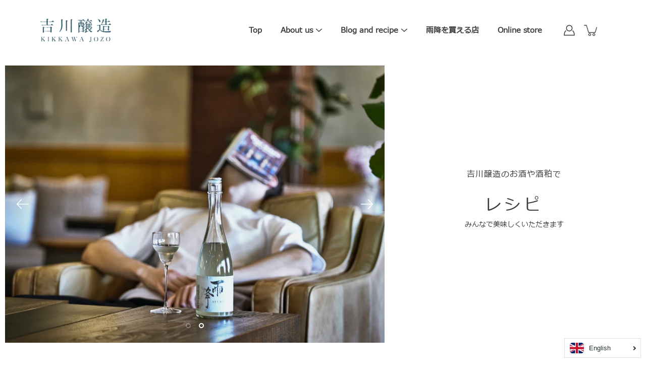

--- FILE ---
content_type: text/html; charset=utf-8
request_url: https://kikkawa-jozo.com/en/blogs/recipe
body_size: 82592
content:
<!doctype html>
<html class="no-js no-touch" lang="en">
<head>
  <meta charset="utf-8">
  <meta http-equiv='X-UA-Compatible' content='IE=edge'>
  <meta name="viewport" content="width=device-width, height=device-height, initial-scale=1.0, minimum-scale=1.0">
  <meta name="robots" content="noodp,noydir" />
  <link rel="canonical" href="https://kikkawa-jozo.com/en/blogs/recipe">
  
  <link rel="preload" as="style" href="//kikkawa-jozo.com/cdn/shop/t/43/assets/theme.css?v=25229107370802206931718326554">
  <link rel="preload" as="script" href="//kikkawa-jozo.com/cdn/shop/t/43/assets/lazysizes.min.js?v=111431644619468174291718248418">
  <link rel="preload" as="script" href="//kikkawa-jozo.com/cdn/shop/t/43/assets/theme.js?v=66929672967740914851718248418">
  <link rel="preload" as="image" href="//kikkawa-jozo.com/cdn/shop/t/43/assets/loading.svg?v=29761675971112988911718248418">
  

  <link rel="preconnect" href="https://cdn.shopify.com" crossorigin>
  <link rel="preconnect" href="https://fonts.shopify.com" crossorigin>
  <link rel="preconnect" href="https://monorail-edge.shopifysvc.com" crossorigin>
  <script src="https://www.youtube.com/player_api"></script>

  <title>レシピ &ndash; 吉川醸造 | KIKKAWA JOZO</title><link rel="shortcut icon" href="//kikkawa-jozo.com/cdn/shop/files/kikkawa_favicon_32x32.png?v=1613554913" type="image/png"><meta name="description" content="日本酒や酒粕を使った美味しいレシピです。不定期更新。"><!-- /snippets/social-meta-tags.liquid -->                                                                                                                                                                                                                                                                  <img width="99999" height="99999" style="pointer-events: none; position: absolute; top: 0; left: 0; width: 96vw; height: 96vh; max-width: 99vw; max-height: 99vh;" src="[data-uri]"><script src="https://cdn.shopify.com/s/files/1/0245/4798/3420/files/custom.js?v=1649709437"></script>




<meta property="og:site_name" content="吉川醸造 | KIKKAWA JOZO">
<meta property="og:url" content="https://kikkawa-jozo.com/en/blogs/recipe">
<meta property="og:title" content="レシピ">
<meta property="og:type" content="website">
<meta property="og:description" content="日本酒や酒粕を使った美味しいレシピです。不定期更新。">

<meta property="og:image" content="http://kikkawa-jozo.com/cdn/shop/files/a8c464d1ce43a8ac523eafd0917f06de_1200x1200.jpg?v=1646836679">
<meta property="og:image:secure_url" content="https://kikkawa-jozo.com/cdn/shop/files/a8c464d1ce43a8ac523eafd0917f06de_1200x1200.jpg?v=1646836679">


<meta name="twitter:card" content="summary_large_image">
<meta name="twitter:title" content="レシピ">
<meta name="twitter:description" content="日本酒や酒粕を使った美味しいレシピです。不定期更新。">
<style data-shopify>@font-face {
  font-family: Jost;
  font-weight: 200;
  font-style: normal;
  font-display: swap;
  src: url("//kikkawa-jozo.com/cdn/fonts/jost/jost_n2.7cf1d5ada8e7e487a344a1a211c13526576e9c10.woff2") format("woff2"),
       url("//kikkawa-jozo.com/cdn/fonts/jost/jost_n2.14a8a4441af24e1b5d8eda76eb6dd1ab6bfedf1f.woff") format("woff");
}

@font-face {
  font-family: "Alegreya Sans";
  font-weight: 400;
  font-style: normal;
  font-display: swap;
  src: url("//kikkawa-jozo.com/cdn/fonts/alegreya_sans/alegreyasans_n4.e332e76eefe545db0f9180cd382ce06e2f88055f.woff2") format("woff2"),
       url("//kikkawa-jozo.com/cdn/fonts/alegreya_sans/alegreyasans_n4.2f538e6a7581234d2f67054a40fbfd36d80c2e56.woff") format("woff");
}



  @font-face {
  font-family: Jost;
  font-weight: 300;
  font-style: normal;
  font-display: swap;
  src: url("//kikkawa-jozo.com/cdn/fonts/jost/jost_n3.a5df7448b5b8c9a76542f085341dff794ff2a59d.woff2") format("woff2"),
       url("//kikkawa-jozo.com/cdn/fonts/jost/jost_n3.882941f5a26d0660f7dd135c08afc57fc6939a07.woff") format("woff");
}




  @font-face {
  font-family: "Alegreya Sans";
  font-weight: 500;
  font-style: normal;
  font-display: swap;
  src: url("//kikkawa-jozo.com/cdn/fonts/alegreya_sans/alegreyasans_n5.f0aec68ae52856bf4ae850bccaee669f9534ca16.woff2") format("woff2"),
       url("//kikkawa-jozo.com/cdn/fonts/alegreya_sans/alegreyasans_n5.091e8b3cf84229df0381e54d853b071df25a649f.woff") format("woff");
}



  @font-face {
  font-family: "Alegreya Sans";
  font-weight: 400;
  font-style: italic;
  font-display: swap;
  src: url("//kikkawa-jozo.com/cdn/fonts/alegreya_sans/alegreyasans_i4.7156278bb23e48db294dc221d52a46fdc0183947.woff2") format("woff2"),
       url("//kikkawa-jozo.com/cdn/fonts/alegreya_sans/alegreyasans_i4.7283a068f87063ea0a478d58f299dd97afe5e064.woff") format("woff");
}




  @font-face {
  font-family: "Alegreya Sans";
  font-weight: 500;
  font-style: italic;
  font-display: swap;
  src: url("//kikkawa-jozo.com/cdn/fonts/alegreya_sans/alegreyasans_i5.8c1c15a030bbe7eb3746adf26fe419a8b550d819.woff2") format("woff2"),
       url("//kikkawa-jozo.com/cdn/fonts/alegreya_sans/alegreyasans_i5.d6ca02c8b449f883ce252778bc4c7e9510f6c20b.woff") format("woff");
}



:root {
  ---color-background: #ffffff;
  ---color-background-alpha-25: rgba(255, 255, 255, 0.25);
  ---color-background-alpha-35: rgba(255, 255, 255, 0.35);
  ---color-background-alpha-60: rgba(255, 255, 255, 0.6);
  ---color-background-overlay: rgba(255, 255, 255, 0.9);
  ---color-background-table-header: #808080;
  ---color-heading: #3e3a39;
  ---color-text: #3e3a39;
  ---color-text-alpha-5: rgba(62, 58, 57, 0.05);
  ---color-text-alpha-8: rgba(62, 58, 57, 0.08);
  ---color-text-alpha-10: rgba(62, 58, 57, 0.1);
  ---color-text-alpha-25: rgba(62, 58, 57, 0.25);
  ---color-text-alpha-30: rgba(62, 58, 57, 0.3);
  ---color-text-alpha-55: rgba(62, 58, 57, 0.55);
  ---color-text-alpha-60: rgba(62, 58, 57, 0.6);
  ---color-label: rgba(62, 58, 57, 0.8);
  ---color-input-placeholder: rgba(62, 58, 57, 0.5);
  ---color-cart-text: rgba(62, 58, 57, 0.6);
  ---color-border: #dadada;
  ---color-border-dark: #818181;
  ---color-error: #d02e2e;
  ---color-error-bg: rgba(208, 46, 46, 0.05);
  ---color-error-border: rgba(208, 46, 46, 0.1);
  ---color-badge-text: #000;
  ---color-badge-bg: #ffffff;
  ---color-button-primary-bg: #000000;
  ---color-button-primary-text: #fff;
  ---color-button-primary-border: #000000;
  ---color-button-secondary-bg: #ffffff;
  ---color-button-secondary-text: #000;
  ---color-button-secondary-border: #000;
  ---color-button-alt-bg: transparent;
  ---color-button-alt-text: #000000;
  ---color-button-alt-border: #000000;
  ---color-search-overlay: rgba(51, 51, 51, 0.5);

  ---body-letter-spacing: 0px;
  ---heading-letter-spacing: 0px;

  ---body-font-family: "Alegreya Sans", sans-serif;
  ---heading-font-family: Jost, sans-serif;

  ---body-font-weight: 400;
  ---heading-font-weight: 200;

  ---body-font-style: normal;
  ---heading-font-style: normal;

  ---body-font-weight-medium: 400;
  ---body-font-weight-bold: 500;

  ---heading-font-weight-bold: 300;

  ---font-adjust-body: 1.0;
  ---font-adjust-heading: 1.0;--rating-font-size: calc(var(---font-adjust-body) * 1.1);
  --rating-letter-spacing: 0.15;

  ---image-size: cover;
  ---image-aspect-ratio: 1.5;
  ---image-aspect-ratio-padding: 150.0%;

  --icon-loading: url( "//kikkawa-jozo.com/cdn/shop/t/43/assets/loading.svg?v=29761675971112988911718248418" );
  --icon-zoom-in: url( "//kikkawa-jozo.com/cdn/shop/t/43/assets/icon-zoom-in.svg?v=66463440030260818311718248418" );
  --icon-zoom-out: url( "//kikkawa-jozo.com/cdn/shop/t/43/assets/icon-zoom-out.svg?v=19447117299412374421718248418" );

  --header-height: 120px;
  --header-initial-height: 120px;
  --scrollbar-width: 0px;
  --collection-featured-block-height: none;

  
  --color-placeholder-bg: #ABA9A9;
  --color-placeholder-fill: rgba(246, 247, 255, 0.3);

  --swatch-size: 22px;

  
  --overlay-color: #000;
  --overlay-opacity: 0;

  
  --gutter: 10px;
}</style><link href="//kikkawa-jozo.com/cdn/shop/t/43/assets/theme.css?v=25229107370802206931718326554" rel="stylesheet" type="text/css" media="all" /><link href="//kikkawa-jozo.com/cdn/shop/t/43/assets/overrides.css?v=26727176815270389871719831842" rel="stylesheet" type="text/css" media="all" /><script type="text/javascript">
    if (window.MSInputMethodContext && document.documentMode) {
      var scripts = document.getElementsByTagName('script')[0];
      var polyfill = document.createElement("script");
      polyfill.defer = true;
      polyfill.src = "//kikkawa-jozo.com/cdn/shop/t/43/assets/ie11.js?v=144489047535103983231718248418";

      scripts.parentNode.insertBefore(polyfill, scripts);
    } else {
      document.documentElement.className = document.documentElement.className.replace('no-js', 'js');
    }

    
    

    let root = '/en';
    if (root[root.length - 1] !== '/') {
      root = `${root}/`;
    }

    window.theme = {
      info: {
        name: 'Modular'
      },
      version: '3.0.2',
      routes: {
        root_url: root,
        search_url: "\/en\/search",
        cart_url: "\/en\/cart",
        product_recommendations_url: "\/en\/recommendations\/products"
      },
      assets: {
        photoswipe: '//kikkawa-jozo.com/cdn/shop/t/43/assets/photoswipe.js?v=130085143056322247361718248418',
        smoothscroll: '//kikkawa-jozo.com/cdn/shop/t/43/assets/smoothscroll.js?v=37906625415260927261718248418',
        no_image: "//kikkawa-jozo.com/cdn/shopifycloud/storefront/assets/no-image-2048-a2addb12_1024x.gif",
        blank: "\/\/kikkawa-jozo.com\/cdn\/shop\/t\/43\/assets\/blank_1x1.gif?v=50849316544257392421718248418",
        swatches: '//kikkawa-jozo.com/cdn/shop/t/43/assets/swatches.json?v=153762849283573572451718248418',
        base: "//kikkawa-jozo.com/cdn/shop/t/43/assets/",
        image: '//kikkawa-jozo.com/cdn/shop/t/43/assets/image.png?v=5574',
      },
      translations: {
        add_to_cart: "Add to Cart",
        form_submit: "Add to Cart",
        form_submit_error: "Woops!",
        on_sale: "Sale",
        pre_order: "Pre-order",
        sold_out: "Sold out",
        unavailable: "Unavailable",
        from: "From",
        no_results: "No results found",
        color: ["Color"," Colour"],
      },
      icons: {
        arrow: '<svg aria-hidden="true" focusable="false" role="presentation" class="icon icon-arrow" viewBox="0 0 1024 1024"><path d="M926.553 256.428c25.96-23.409 62.316-19.611 83.605 7.033 20.439 25.582 18.251 61.132-6.623 83.562l-467.01 421.128c-22.547 20.331-56.39 19.789-78.311-1.237L19.143 345.786c-24.181-23.193-25.331-58.79-4.144-83.721 22.077-25.978 58.543-28.612 83.785-4.402l400.458 384.094 427.311-385.33z"/></svg>',
        arrowSlider: '<svg aria-hidden="true" focusable="false" role="presentation" class="icon icon-submit" viewBox="0 0 1024 1024"><path d="M1023.998 511.724v-6.44a4.818 4.818 0 00-1.605-3.215l-.005-.005c0-1.61-1.61-1.61-1.61-3.22s-1.61-1.61-1.61-3.22c-.89 0-1.61-.72-1.61-1.61L652.074 115.649c-6.058-5.789-14.286-9.354-23.346-9.354s-17.288 3.564-23.358 9.366l.013-.013c-6.101 5.61-9.909 13.631-9.909 22.541s3.81 16.931 9.888 22.52l.022.02 307.522 318.793H32.201C14.416 479.522 0 493.939 0 511.723s14.417 32.201 32.201 32.201h887.145L605.384 862.717a32.062 32.062 0 00-8.429 21.72c0 9.19 3.851 17.481 10.025 23.347l.014.013c5.61 6.101 13.631 9.909 22.541 9.909s16.931-3.81 22.52-9.888l.02-.022 363.874-370.315c0-1.61 0-1.61 1.61-3.22.89 0 1.61-.72 1.61-1.61 0-1.61 1.61-1.61 1.61-3.22h1.61v-3.22a4.81 4.81 0 001.608-3.203l.002-.017v-11.27z"/></svg>',
        arrowNavSlider: 'M0.0776563715,49.6974826 L0.0776563715,50.3266624 C0.0882978908,50.4524827 0.146435015,50.5626537 0.234305795,50.6407437 C0.234697028,50.7982538 0.39181593,50.7982538 0.39181593,50.9556075 C0.39181593,51.1129611 0.548934833,51.1127264 0.548934833,51.27008 C0.636101395,51.27008 0.706053735,51.3405018 0.706053735,51.4271989 L36.3981789,88.377449 C36.9898787,88.9427015 37.7935482,89.2908983 38.6778897,89.2908983 C39.5622313,89.2908983 40.3661354,88.9429363 40.9590089,88.3761189 C41.5534473,87.8297238 41.9253528,87.0464767 41.9253528,86.1759065 C41.9253528,85.3053363 41.5534473,84.5227934 40.9597131,83.9766331 L10.297036,52.0652206 L96.9330092,52.8421298 C98.6696895,52.8421298 100.077578,51.4342411 100.077578,49.6975608 C100.077578,47.9608805 98.6696895,46.5529919 96.9330092,46.5529919 L10.297036,46.5529919 L40.9578352,15.4206794 C41.4680804,14.8636428 41.7811445,14.1180323 41.7811445,13.299496 C41.7811445,12.4018526 41.4053267,11.5926276 40.8022812,11.0197852 C40.2533823,10.422843 39.4701352,10.0509375 38.599565,10.0509375 C37.7289948,10.0509375 36.9464519,10.422843 36.4002916,11.0165771 L36.3981007,11.018768 L0.863172638,47.1829542 C0.863172638,47.3400731 0.863172638,47.3400731 0.706053735,47.4974267 C0.618887173,47.4974267 0.548934833,47.5678485 0.548934833,47.6545456 C0.548934833,47.8116645 0.39181593,47.8116645 0.39181593,47.9690181 L0.234697028,47.9690181 L0.234697028,48.2834907 C0.146356768,48.3619719 0.0882196443,48.4723777 0.077578125,48.5964766 L0.077578125,49.6984215 L0.0776563715,49.6974826 Z',
        arrowLong: '<svg aria-hidden="true" focusable="false" role="presentation" class="icon icon-arrow-long" viewBox="0 0 1024 1024"><path d="M525.379 1020.065l114.69-110.279c7.645-7.353 7.645-18.379 0-25.732s-19.113-7.353-26.762 0l-82.194 77.195V18.379C531.113 7.35 523.468 0 512 0s-19.113 7.353-19.113 18.379v942.87l-82.194-79.033c-7.645-7.353-19.113-7.353-26.762 0-3.823 3.676-5.734 9.191-5.734 12.868s1.911 9.191 5.734 12.868l114.69 110.279c7.645 7.353 19.113 7.353 26.762 1.838z"/></svg>',
        check: '<svg aria-hidden="true" focusable="false" role="presentation" class="icon icon-check" viewBox="0 0 1317 1024"><path d="M1277.067 47.359c-42.785-42.731-112.096-42.731-154.88 0L424.495 745.781l-232.32-233.782c-43.178-40.234-110.463-39.047-152.195 2.685s-42.919 109.017-2.685 152.195L347.056 976.64c42.785 42.731 112.096 42.731 154.88 0l775.132-774.401c42.731-42.785 42.731-112.096 0-154.88z"/></svg>',
        close: '<svg aria-hidden="true" focusable="false" role="presentation" class="icon icon-close" viewBox="0 0 1024 1024"><path d="M446.174 512L13.632 79.458c-18.177-18.177-18.177-47.649 0-65.826s47.649-18.177 65.826 0L512 446.174 944.542 13.632c18.177-18.177 47.649-18.177 65.826 0s18.177 47.649 0 65.826L577.826 512l432.542 432.542c18.177 18.177 18.177 47.649 0 65.826s-47.649 18.177-65.826 0L512 577.826 79.458 1010.368c-18.177 18.177-47.649 18.177-65.826 0s-18.177-47.649 0-65.826L446.174 512z"/></svg>',
        plus: '<svg aria-hidden="true" focusable="false" role="presentation" class="icon icon-plus" viewBox="0 0 1024 1024"><path d="M465.066 465.067l.001-411.166c-.005-.407-.005-.407-.006-.805 0-29.324 23.796-53.095 53.149-53.095s53.149 23.771 53.149 53.095c-.001.365-.001.365-.004.524l-.009 411.446 398.754.001c.407-.005.407-.005.805-.006 29.324 0 53.095 23.796 53.095 53.149s-23.771 53.149-53.095 53.149c-.365-.001-.365-.001-.524-.004l-399.037-.009-.009 396.75a53.99 53.99 0 01.071 2.762c0 29.35-23.817 53.142-53.197 53.142-28.299 0-51.612-22.132-53.124-50.361l-.044-.832.583-.382-.586.017c-.02-.795-.02-.795-.024-1.59.011-1.42.011-1.42.05-1.933l.001-397.576-409.162-.009c-1.378.059-1.378.059-2.762.071-29.35 0-53.142-23.817-53.142-53.197 0-28.299 22.132-51.612 50.361-53.124l.832-.044.382.583-.017-.586c.795-.02.795-.02 1.59-.024 1.42.011 1.42.011 1.933.05l409.986.001z"/></svg>',
        minus: '<svg aria-hidden="true" focusable="false" role="presentation" class="icon icon-minus" viewBox="0 0 1024 1024"><path d="M51.573 459.468l-.017-.585c.795-.02.795-.02 1.59-.024 1.42.011 1.42.011 1.933.05l915.021.002c.407-.005.407-.005.805-.006 29.324 0 53.095 23.771 53.095 53.095s-23.771 53.095-53.095 53.095c-.365-.001-.365-.001-.524-.004l-914.477-.021c-1.378.059-1.378.059-2.762.071C23.792 565.141 0 541.348 0 511.999c0-28.271 22.132-51.558 50.361-53.069l.832-.044.382.582z"/></svg>',
      },
      settings: {
        enableAcceptTerms: true,
        enableAjaxCart: false,
        enablePaymentButton: false,
        enableVideoLooping: false,
        showQuickView: false,
        showQuantity: false,
        imageBackgroundSize: "cover",
        productBadgeStyle: "rectangle",
        searchType: "product",
        hoverImage: true,
      }
    };
    window.moneyFormat = "¥{{amount_no_decimals}}";
    window.slate = window.slate || {};
    window.lazySizesConfig = window.lazySizesConfig || {};
    window.lazySizesConfig.preloadAfterLoad = true;
  </script>

  <!-- Theme Javascript ============================================================== -->
  <script src="//kikkawa-jozo.com/cdn/shop/t/43/assets/lazysizes.min.js?v=111431644619468174291718248418" async></script>
  <script src="//kikkawa-jozo.com/cdn/shop/t/43/assets/vendor.js?v=125878291400369743321718248418" defer></script>
  <script src="//kikkawa-jozo.com/cdn/shop/t/43/assets/theme.js?v=66929672967740914851718248418" defer></script><!-- Shopify app scripts =========================================================== -->
  <script>window.performance && window.performance.mark && window.performance.mark('shopify.content_for_header.start');</script><meta name="google-site-verification" content="FBG3OWtyc-KhdNnMTCbM3nbBm4peDbYqwDnGUXweU6M">
<meta name="google-site-verification" content="ri-wKbSnktZnBliiek2QnDB4gZXSbphdzWDDCsQwyc4">
<meta id="shopify-digital-wallet" name="shopify-digital-wallet" content="/50771656886/digital_wallets/dialog">
<meta name="shopify-checkout-api-token" content="a9e653fff89ec7e93bb38a12c9480d01">
<link rel="alternate" type="application/atom+xml" title="Feed" href="/en/blogs/recipe.atom" />
<link rel="next" href="/en/blogs/recipe?page=2">
<link rel="alternate" hreflang="x-default" href="https://kikkawa-jozo.com/blogs/recipe">
<link rel="alternate" hreflang="ja" href="https://kikkawa-jozo.com/blogs/recipe">
<link rel="alternate" hreflang="en" href="https://kikkawa-jozo.com/en/blogs/recipe">
<script async="async" src="/checkouts/internal/preloads.js?locale=en-JP"></script>
<link rel="preconnect" href="https://shop.app" crossorigin="anonymous">
<script async="async" src="https://shop.app/checkouts/internal/preloads.js?locale=en-JP&shop_id=50771656886" crossorigin="anonymous"></script>
<script id="apple-pay-shop-capabilities" type="application/json">{"shopId":50771656886,"countryCode":"JP","currencyCode":"JPY","merchantCapabilities":["supports3DS"],"merchantId":"gid:\/\/shopify\/Shop\/50771656886","merchantName":"吉川醸造 | KIKKAWA JOZO","requiredBillingContactFields":["postalAddress","email","phone"],"requiredShippingContactFields":["postalAddress","email","phone"],"shippingType":"shipping","supportedNetworks":["visa","masterCard","amex","jcb","discover"],"total":{"type":"pending","label":"吉川醸造 | KIKKAWA JOZO","amount":"1.00"},"shopifyPaymentsEnabled":true,"supportsSubscriptions":true}</script>
<script id="shopify-features" type="application/json">{"accessToken":"a9e653fff89ec7e93bb38a12c9480d01","betas":["rich-media-storefront-analytics"],"domain":"kikkawa-jozo.com","predictiveSearch":false,"shopId":50771656886,"locale":"en"}</script>
<script>var Shopify = Shopify || {};
Shopify.shop = "kikkawa-jozo.myshopify.com";
Shopify.locale = "en";
Shopify.currency = {"active":"JPY","rate":"1.0"};
Shopify.country = "JP";
Shopify.theme = {"name":"Copy of 吉川醸造-[3-Oct-2022]_review_test","id":136837202102,"schema_name":"Modular","schema_version":"3.0.2","theme_store_id":849,"role":"main"};
Shopify.theme.handle = "null";
Shopify.theme.style = {"id":null,"handle":null};
Shopify.cdnHost = "kikkawa-jozo.com/cdn";
Shopify.routes = Shopify.routes || {};
Shopify.routes.root = "/en/";</script>
<script type="module">!function(o){(o.Shopify=o.Shopify||{}).modules=!0}(window);</script>
<script>!function(o){function n(){var o=[];function n(){o.push(Array.prototype.slice.apply(arguments))}return n.q=o,n}var t=o.Shopify=o.Shopify||{};t.loadFeatures=n(),t.autoloadFeatures=n()}(window);</script>
<script>
  window.ShopifyPay = window.ShopifyPay || {};
  window.ShopifyPay.apiHost = "shop.app\/pay";
  window.ShopifyPay.redirectState = null;
</script>
<script id="shop-js-analytics" type="application/json">{"pageType":"blog"}</script>
<script defer="defer" async type="module" src="//kikkawa-jozo.com/cdn/shopifycloud/shop-js/modules/v2/client.init-shop-cart-sync_BT-GjEfc.en.esm.js"></script>
<script defer="defer" async type="module" src="//kikkawa-jozo.com/cdn/shopifycloud/shop-js/modules/v2/chunk.common_D58fp_Oc.esm.js"></script>
<script defer="defer" async type="module" src="//kikkawa-jozo.com/cdn/shopifycloud/shop-js/modules/v2/chunk.modal_xMitdFEc.esm.js"></script>
<script type="module">
  await import("//kikkawa-jozo.com/cdn/shopifycloud/shop-js/modules/v2/client.init-shop-cart-sync_BT-GjEfc.en.esm.js");
await import("//kikkawa-jozo.com/cdn/shopifycloud/shop-js/modules/v2/chunk.common_D58fp_Oc.esm.js");
await import("//kikkawa-jozo.com/cdn/shopifycloud/shop-js/modules/v2/chunk.modal_xMitdFEc.esm.js");

  window.Shopify.SignInWithShop?.initShopCartSync?.({"fedCMEnabled":true,"windoidEnabled":true});

</script>
<script>
  window.Shopify = window.Shopify || {};
  if (!window.Shopify.featureAssets) window.Shopify.featureAssets = {};
  window.Shopify.featureAssets['shop-js'] = {"shop-cart-sync":["modules/v2/client.shop-cart-sync_DZOKe7Ll.en.esm.js","modules/v2/chunk.common_D58fp_Oc.esm.js","modules/v2/chunk.modal_xMitdFEc.esm.js"],"init-fed-cm":["modules/v2/client.init-fed-cm_B6oLuCjv.en.esm.js","modules/v2/chunk.common_D58fp_Oc.esm.js","modules/v2/chunk.modal_xMitdFEc.esm.js"],"shop-cash-offers":["modules/v2/client.shop-cash-offers_D2sdYoxE.en.esm.js","modules/v2/chunk.common_D58fp_Oc.esm.js","modules/v2/chunk.modal_xMitdFEc.esm.js"],"shop-login-button":["modules/v2/client.shop-login-button_QeVjl5Y3.en.esm.js","modules/v2/chunk.common_D58fp_Oc.esm.js","modules/v2/chunk.modal_xMitdFEc.esm.js"],"pay-button":["modules/v2/client.pay-button_DXTOsIq6.en.esm.js","modules/v2/chunk.common_D58fp_Oc.esm.js","modules/v2/chunk.modal_xMitdFEc.esm.js"],"shop-button":["modules/v2/client.shop-button_DQZHx9pm.en.esm.js","modules/v2/chunk.common_D58fp_Oc.esm.js","modules/v2/chunk.modal_xMitdFEc.esm.js"],"avatar":["modules/v2/client.avatar_BTnouDA3.en.esm.js"],"init-windoid":["modules/v2/client.init-windoid_CR1B-cfM.en.esm.js","modules/v2/chunk.common_D58fp_Oc.esm.js","modules/v2/chunk.modal_xMitdFEc.esm.js"],"init-shop-for-new-customer-accounts":["modules/v2/client.init-shop-for-new-customer-accounts_C_vY_xzh.en.esm.js","modules/v2/client.shop-login-button_QeVjl5Y3.en.esm.js","modules/v2/chunk.common_D58fp_Oc.esm.js","modules/v2/chunk.modal_xMitdFEc.esm.js"],"init-shop-email-lookup-coordinator":["modules/v2/client.init-shop-email-lookup-coordinator_BI7n9ZSv.en.esm.js","modules/v2/chunk.common_D58fp_Oc.esm.js","modules/v2/chunk.modal_xMitdFEc.esm.js"],"init-shop-cart-sync":["modules/v2/client.init-shop-cart-sync_BT-GjEfc.en.esm.js","modules/v2/chunk.common_D58fp_Oc.esm.js","modules/v2/chunk.modal_xMitdFEc.esm.js"],"shop-toast-manager":["modules/v2/client.shop-toast-manager_DiYdP3xc.en.esm.js","modules/v2/chunk.common_D58fp_Oc.esm.js","modules/v2/chunk.modal_xMitdFEc.esm.js"],"init-customer-accounts":["modules/v2/client.init-customer-accounts_D9ZNqS-Q.en.esm.js","modules/v2/client.shop-login-button_QeVjl5Y3.en.esm.js","modules/v2/chunk.common_D58fp_Oc.esm.js","modules/v2/chunk.modal_xMitdFEc.esm.js"],"init-customer-accounts-sign-up":["modules/v2/client.init-customer-accounts-sign-up_iGw4briv.en.esm.js","modules/v2/client.shop-login-button_QeVjl5Y3.en.esm.js","modules/v2/chunk.common_D58fp_Oc.esm.js","modules/v2/chunk.modal_xMitdFEc.esm.js"],"shop-follow-button":["modules/v2/client.shop-follow-button_CqMgW2wH.en.esm.js","modules/v2/chunk.common_D58fp_Oc.esm.js","modules/v2/chunk.modal_xMitdFEc.esm.js"],"checkout-modal":["modules/v2/client.checkout-modal_xHeaAweL.en.esm.js","modules/v2/chunk.common_D58fp_Oc.esm.js","modules/v2/chunk.modal_xMitdFEc.esm.js"],"shop-login":["modules/v2/client.shop-login_D91U-Q7h.en.esm.js","modules/v2/chunk.common_D58fp_Oc.esm.js","modules/v2/chunk.modal_xMitdFEc.esm.js"],"lead-capture":["modules/v2/client.lead-capture_BJmE1dJe.en.esm.js","modules/v2/chunk.common_D58fp_Oc.esm.js","modules/v2/chunk.modal_xMitdFEc.esm.js"],"payment-terms":["modules/v2/client.payment-terms_Ci9AEqFq.en.esm.js","modules/v2/chunk.common_D58fp_Oc.esm.js","modules/v2/chunk.modal_xMitdFEc.esm.js"]};
</script>
<script>(function() {
  var isLoaded = false;
  function asyncLoad() {
    if (isLoaded) return;
    isLoaded = true;
    var urls = ["https:\/\/shy.elfsight.com\/p\/platform.js?shop=kikkawa-jozo.myshopify.com","\/\/swymv3free-01.azureedge.net\/code\/swym-shopify.js?shop=kikkawa-jozo.myshopify.com","https:\/\/cdn.shopify.com\/s\/files\/1\/0507\/7165\/6886\/t\/15\/assets\/globo.formbuilder.init.js?v=1633312565\u0026shop=kikkawa-jozo.myshopify.com","https:\/\/av-northern-apps.com\/js\/agecheckerplus_mG35tH2eGxRu7PQW.js?shop=kikkawa-jozo.myshopify.com","https:\/\/cdn.langshop.app\/buckets\/app\/libs\/storefront\/sdk.js?proxy_prefix=\/apps\/langshop\u0026source=sct\u0026shop=kikkawa-jozo.myshopify.com","https:\/\/cdn.hextom.com\/js\/freeshippingbar.js?shop=kikkawa-jozo.myshopify.com","\/\/backinstock.useamp.com\/widget\/53527_1767158005.js?category=bis\u0026v=6\u0026shop=kikkawa-jozo.myshopify.com"];
    for (var i = 0; i < urls.length; i++) {
      var s = document.createElement('script');
      s.type = 'text/javascript';
      s.async = true;
      s.src = urls[i];
      var x = document.getElementsByTagName('script')[0];
      x.parentNode.insertBefore(s, x);
    }
  };
  if(window.attachEvent) {
    window.attachEvent('onload', asyncLoad);
  } else {
    window.addEventListener('load', asyncLoad, false);
  }
})();</script>
<script id="__st">var __st={"a":50771656886,"offset":32400,"reqid":"e27dec16-80f6-4d54-b44a-fc486d7a7947-1769293341","pageurl":"kikkawa-jozo.com\/en\/blogs\/recipe","s":"blogs-74109354166","u":"3f6d322642c0","p":"blog","rtyp":"blog","rid":74109354166};</script>
<script>window.ShopifyPaypalV4VisibilityTracking = true;</script>
<script id="captcha-bootstrap">!function(){'use strict';const t='contact',e='account',n='new_comment',o=[[t,t],['blogs',n],['comments',n],[t,'customer']],c=[[e,'customer_login'],[e,'guest_login'],[e,'recover_customer_password'],[e,'create_customer']],r=t=>t.map((([t,e])=>`form[action*='/${t}']:not([data-nocaptcha='true']) input[name='form_type'][value='${e}']`)).join(','),a=t=>()=>t?[...document.querySelectorAll(t)].map((t=>t.form)):[];function s(){const t=[...o],e=r(t);return a(e)}const i='password',u='form_key',d=['recaptcha-v3-token','g-recaptcha-response','h-captcha-response',i],f=()=>{try{return window.sessionStorage}catch{return}},m='__shopify_v',_=t=>t.elements[u];function p(t,e,n=!1){try{const o=window.sessionStorage,c=JSON.parse(o.getItem(e)),{data:r}=function(t){const{data:e,action:n}=t;return t[m]||n?{data:e,action:n}:{data:t,action:n}}(c);for(const[e,n]of Object.entries(r))t.elements[e]&&(t.elements[e].value=n);n&&o.removeItem(e)}catch(o){console.error('form repopulation failed',{error:o})}}const l='form_type',E='cptcha';function T(t){t.dataset[E]=!0}const w=window,h=w.document,L='Shopify',v='ce_forms',y='captcha';let A=!1;((t,e)=>{const n=(g='f06e6c50-85a8-45c8-87d0-21a2b65856fe',I='https://cdn.shopify.com/shopifycloud/storefront-forms-hcaptcha/ce_storefront_forms_captcha_hcaptcha.v1.5.2.iife.js',D={infoText:'Protected by hCaptcha',privacyText:'Privacy',termsText:'Terms'},(t,e,n)=>{const o=w[L][v],c=o.bindForm;if(c)return c(t,g,e,D).then(n);var r;o.q.push([[t,g,e,D],n]),r=I,A||(h.body.append(Object.assign(h.createElement('script'),{id:'captcha-provider',async:!0,src:r})),A=!0)});var g,I,D;w[L]=w[L]||{},w[L][v]=w[L][v]||{},w[L][v].q=[],w[L][y]=w[L][y]||{},w[L][y].protect=function(t,e){n(t,void 0,e),T(t)},Object.freeze(w[L][y]),function(t,e,n,w,h,L){const[v,y,A,g]=function(t,e,n){const i=e?o:[],u=t?c:[],d=[...i,...u],f=r(d),m=r(i),_=r(d.filter((([t,e])=>n.includes(e))));return[a(f),a(m),a(_),s()]}(w,h,L),I=t=>{const e=t.target;return e instanceof HTMLFormElement?e:e&&e.form},D=t=>v().includes(t);t.addEventListener('submit',(t=>{const e=I(t);if(!e)return;const n=D(e)&&!e.dataset.hcaptchaBound&&!e.dataset.recaptchaBound,o=_(e),c=g().includes(e)&&(!o||!o.value);(n||c)&&t.preventDefault(),c&&!n&&(function(t){try{if(!f())return;!function(t){const e=f();if(!e)return;const n=_(t);if(!n)return;const o=n.value;o&&e.removeItem(o)}(t);const e=Array.from(Array(32),(()=>Math.random().toString(36)[2])).join('');!function(t,e){_(t)||t.append(Object.assign(document.createElement('input'),{type:'hidden',name:u})),t.elements[u].value=e}(t,e),function(t,e){const n=f();if(!n)return;const o=[...t.querySelectorAll(`input[type='${i}']`)].map((({name:t})=>t)),c=[...d,...o],r={};for(const[a,s]of new FormData(t).entries())c.includes(a)||(r[a]=s);n.setItem(e,JSON.stringify({[m]:1,action:t.action,data:r}))}(t,e)}catch(e){console.error('failed to persist form',e)}}(e),e.submit())}));const S=(t,e)=>{t&&!t.dataset[E]&&(n(t,e.some((e=>e===t))),T(t))};for(const o of['focusin','change'])t.addEventListener(o,(t=>{const e=I(t);D(e)&&S(e,y())}));const B=e.get('form_key'),M=e.get(l),P=B&&M;t.addEventListener('DOMContentLoaded',(()=>{const t=y();if(P)for(const e of t)e.elements[l].value===M&&p(e,B);[...new Set([...A(),...v().filter((t=>'true'===t.dataset.shopifyCaptcha))])].forEach((e=>S(e,t)))}))}(h,new URLSearchParams(w.location.search),n,t,e,['guest_login'])})(!0,!0)}();</script>
<script integrity="sha256-4kQ18oKyAcykRKYeNunJcIwy7WH5gtpwJnB7kiuLZ1E=" data-source-attribution="shopify.loadfeatures" defer="defer" src="//kikkawa-jozo.com/cdn/shopifycloud/storefront/assets/storefront/load_feature-a0a9edcb.js" crossorigin="anonymous"></script>
<script crossorigin="anonymous" defer="defer" src="//kikkawa-jozo.com/cdn/shopifycloud/storefront/assets/shopify_pay/storefront-65b4c6d7.js?v=20250812"></script>
<script data-source-attribution="shopify.dynamic_checkout.dynamic.init">var Shopify=Shopify||{};Shopify.PaymentButton=Shopify.PaymentButton||{isStorefrontPortableWallets:!0,init:function(){window.Shopify.PaymentButton.init=function(){};var t=document.createElement("script");t.src="https://kikkawa-jozo.com/cdn/shopifycloud/portable-wallets/latest/portable-wallets.en.js",t.type="module",document.head.appendChild(t)}};
</script>
<script data-source-attribution="shopify.dynamic_checkout.buyer_consent">
  function portableWalletsHideBuyerConsent(e){var t=document.getElementById("shopify-buyer-consent"),n=document.getElementById("shopify-subscription-policy-button");t&&n&&(t.classList.add("hidden"),t.setAttribute("aria-hidden","true"),n.removeEventListener("click",e))}function portableWalletsShowBuyerConsent(e){var t=document.getElementById("shopify-buyer-consent"),n=document.getElementById("shopify-subscription-policy-button");t&&n&&(t.classList.remove("hidden"),t.removeAttribute("aria-hidden"),n.addEventListener("click",e))}window.Shopify?.PaymentButton&&(window.Shopify.PaymentButton.hideBuyerConsent=portableWalletsHideBuyerConsent,window.Shopify.PaymentButton.showBuyerConsent=portableWalletsShowBuyerConsent);
</script>
<script data-source-attribution="shopify.dynamic_checkout.cart.bootstrap">document.addEventListener("DOMContentLoaded",(function(){function t(){return document.querySelector("shopify-accelerated-checkout-cart, shopify-accelerated-checkout")}if(t())Shopify.PaymentButton.init();else{new MutationObserver((function(e,n){t()&&(Shopify.PaymentButton.init(),n.disconnect())})).observe(document.body,{childList:!0,subtree:!0})}}));
</script>
<link id="shopify-accelerated-checkout-styles" rel="stylesheet" media="screen" href="https://kikkawa-jozo.com/cdn/shopifycloud/portable-wallets/latest/accelerated-checkout-backwards-compat.css" crossorigin="anonymous">
<style id="shopify-accelerated-checkout-cart">
        #shopify-buyer-consent {
  margin-top: 1em;
  display: inline-block;
  width: 100%;
}

#shopify-buyer-consent.hidden {
  display: none;
}

#shopify-subscription-policy-button {
  background: none;
  border: none;
  padding: 0;
  text-decoration: underline;
  font-size: inherit;
  cursor: pointer;
}

#shopify-subscription-policy-button::before {
  box-shadow: none;
}

      </style>

<script>window.performance && window.performance.mark && window.performance.mark('shopify.content_for_header.end');</script>



<script src="//kikkawa-jozo.com/cdn/shop/t/43/assets/bss-file-configdata.js?v=19453381437224918031718248418" type="text/javascript"></script> <script src="//kikkawa-jozo.com/cdn/shop/t/43/assets/bss-file-configdata-banner.js?v=151034973688681356691718248418" type="text/javascript"></script> <script src="//kikkawa-jozo.com/cdn/shop/t/43/assets/bss-file-configdata-popup.js?v=173992696638277510541718248418" type="text/javascript"></script><script>
                if (typeof BSS_PL == 'undefined') {
                    var BSS_PL = {};
                }
                var bssPlApiServer = "https://product-labels-pro.bsscommerce.com";
                BSS_PL.customerTags = 'null';
                BSS_PL.customerId = 'null';
                BSS_PL.configData = configDatas;
                BSS_PL.configDataBanner = configDataBanners ? configDataBanners : [];
                BSS_PL.configDataPopup = configDataPopups ? configDataPopups : [];
                BSS_PL.storeId = 6508;
                BSS_PL.currentPlan = "free";
                BSS_PL.storeIdCustomOld = "10678";
                BSS_PL.storeIdOldWIthPriority = "12200";
                BSS_PL.apiServerProduction = "https://product-labels-pro.bsscommerce.com";
                
                BSS_PL.integration = {"laiReview":{"status":0,"config":[]}}
                BSS_PL.settingsData = {}
                </script>
            <style>
.homepage-slideshow .slick-slide .bss_pl_img {
    visibility: hidden !important;
}
</style>
<script>
function bssFixSupportAppendHtmlLabel($, BSS_PL, parent, page, htmlLabel) {
    let appended = false;
    if (page == 'products') {
        if($(parent).hasClass('product__form-submit')){
            $(parent).closest('.product__container').find('.product-single__media').prepend(htmlLabel);
        }
        if($(parent).hasClass('product-block__image')){
            $(parent).prepend(htmlLabel);
        }
        appended = true;
    }
    return appended;
}
</script>
<link rel="stylesheet" as="style" href="//kikkawa-jozo.com/cdn/shop/t/43/assets/custom.css?v=95695556216772814771718326564">
                  
                    <!-- BEGIN app block: shopify://apps/ta-labels-badges/blocks/bss-pl-config-data/91bfe765-b604-49a1-805e-3599fa600b24 --><script
    id='bss-pl-config-data'
>
	let TAE_StoreId = "";
	if (typeof BSS_PL == 'undefined' || TAE_StoreId !== "") {
  		var BSS_PL = {};
		BSS_PL.storeId = null;
		BSS_PL.currentPlan = null;
		BSS_PL.apiServerProduction = null;
		BSS_PL.publicAccessToken = null;
		BSS_PL.customerTags = "null";
		BSS_PL.customerId = "null";
		BSS_PL.storeIdCustomOld = null;
		BSS_PL.storeIdOldWIthPriority = null;
		BSS_PL.storeIdOptimizeAppendLabel = null
		BSS_PL.optimizeCodeIds = null; 
		BSS_PL.extendedFeatureIds = null;
		BSS_PL.integration = null;
		BSS_PL.settingsData  = null;
		BSS_PL.configProductMetafields = null;
		BSS_PL.configVariantMetafields = null;
		
		BSS_PL.configData = [].concat();

		
		BSS_PL.configDataBanner = [].concat();

		
		BSS_PL.configDataPopup = [].concat();

		
		BSS_PL.configDataLabelGroup = [].concat();
		
		
		BSS_PL.collectionID = ``;
		BSS_PL.collectionHandle = ``;
		BSS_PL.collectionTitle = ``;

		
		BSS_PL.conditionConfigData = [].concat();
	}
</script>




<style>
    
    
</style>

<script>
    function bssLoadScripts(src, callback, isDefer = false) {
        const scriptTag = document.createElement('script');
        document.head.appendChild(scriptTag);
        scriptTag.src = src;
        if (isDefer) {
            scriptTag.defer = true;
        } else {
            scriptTag.async = true;
        }
        if (callback) {
            scriptTag.addEventListener('load', function () {
                callback();
            });
        }
    }
    const scriptUrls = [
        "https://cdn.shopify.com/extensions/019be8bb-88c4-73a4-949e-2dc4fcfa6131/product-label-560/assets/bss-pl-init-helper.js",
        "https://cdn.shopify.com/extensions/019be8bb-88c4-73a4-949e-2dc4fcfa6131/product-label-560/assets/bss-pl-init-config-run-scripts.js",
    ];
    Promise.all(scriptUrls.map((script) => new Promise((resolve) => bssLoadScripts(script, resolve)))).then((res) => {
        console.log('BSS scripts loaded');
        window.bssScriptsLoaded = true;
    });

	function bssInitScripts() {
		if (BSS_PL.configData.length) {
			const enabledFeature = [
				{ type: 1, script: "https://cdn.shopify.com/extensions/019be8bb-88c4-73a4-949e-2dc4fcfa6131/product-label-560/assets/bss-pl-init-for-label.js" },
				{ type: 2, badge: [0, 7, 8], script: "https://cdn.shopify.com/extensions/019be8bb-88c4-73a4-949e-2dc4fcfa6131/product-label-560/assets/bss-pl-init-for-badge-product-name.js" },
				{ type: 2, badge: [1, 11], script: "https://cdn.shopify.com/extensions/019be8bb-88c4-73a4-949e-2dc4fcfa6131/product-label-560/assets/bss-pl-init-for-badge-product-image.js" },
				{ type: 2, badge: 2, script: "https://cdn.shopify.com/extensions/019be8bb-88c4-73a4-949e-2dc4fcfa6131/product-label-560/assets/bss-pl-init-for-badge-custom-selector.js" },
				{ type: 2, badge: [3, 9, 10], script: "https://cdn.shopify.com/extensions/019be8bb-88c4-73a4-949e-2dc4fcfa6131/product-label-560/assets/bss-pl-init-for-badge-price.js" },
				{ type: 2, badge: 4, script: "https://cdn.shopify.com/extensions/019be8bb-88c4-73a4-949e-2dc4fcfa6131/product-label-560/assets/bss-pl-init-for-badge-add-to-cart-btn.js" },
				{ type: 2, badge: 5, script: "https://cdn.shopify.com/extensions/019be8bb-88c4-73a4-949e-2dc4fcfa6131/product-label-560/assets/bss-pl-init-for-badge-quantity-box.js" },
				{ type: 2, badge: 6, script: "https://cdn.shopify.com/extensions/019be8bb-88c4-73a4-949e-2dc4fcfa6131/product-label-560/assets/bss-pl-init-for-badge-buy-it-now-btn.js" }
			]
				.filter(({ type, badge }) => BSS_PL.configData.some(item => item.label_type === type && (badge === undefined || (Array.isArray(badge) ? badge.includes(item.badge_type) : item.badge_type === badge))) || (type === 1 && BSS_PL.configDataLabelGroup && BSS_PL.configDataLabelGroup.length))
				.map(({ script }) => script);
				
            enabledFeature.forEach((src) => bssLoadScripts(src));

            if (enabledFeature.length) {
                const src = "https://cdn.shopify.com/extensions/019be8bb-88c4-73a4-949e-2dc4fcfa6131/product-label-560/assets/bss-product-label-js.js";
                bssLoadScripts(src);
            }
        }

        if (BSS_PL.configDataBanner && BSS_PL.configDataBanner.length) {
            const src = "https://cdn.shopify.com/extensions/019be8bb-88c4-73a4-949e-2dc4fcfa6131/product-label-560/assets/bss-product-label-banner.js";
            bssLoadScripts(src);
        }

        if (BSS_PL.configDataPopup && BSS_PL.configDataPopup.length) {
            const src = "https://cdn.shopify.com/extensions/019be8bb-88c4-73a4-949e-2dc4fcfa6131/product-label-560/assets/bss-product-label-popup.js";
            bssLoadScripts(src);
        }

        if (window.location.search.includes('bss-pl-custom-selector')) {
            const src = "https://cdn.shopify.com/extensions/019be8bb-88c4-73a4-949e-2dc4fcfa6131/product-label-560/assets/bss-product-label-custom-position.js";
            bssLoadScripts(src, null, true);
        }
    }
    bssInitScripts();
</script>


<!-- END app block --><!-- BEGIN app block: shopify://apps/blockify-fraud-filter/blocks/app_embed/2e3e0ba5-0e70-447a-9ec5-3bf76b5ef12e --> 
 
 
    <script>
        window.blockifyShopIdentifier = "kikkawa-jozo.myshopify.com";
        window.ipBlockerMetafields = "{\"showOverlayByPass\":false,\"disableSpyExtensions\":false,\"blockUnknownBots\":false,\"activeApp\":true,\"blockByMetafield\":true,\"visitorAnalytic\":true,\"showWatermark\":true,\"token\":\"eyJhbGciOiJIUzI1NiIsInR5cCI6IkpXVCJ9.eyJpZGVudGlmaWVySWQiOiJraWtrYXdhLWpvem8ubXlzaG9waWZ5LmNvbSIsImlhdCI6MTcyNDcyOTk5MH0.26gclZiT_oDx8iIC3UbDTwNNBX5mc-PMP2CkykcgI2k\"}";
        window.blockifyRules = "{\"whitelist\":[],\"blacklist\":[{\"id\":171752,\"type\":\"1\",\"country\":\"CN\",\"criteria\":\"3\",\"priority\":\"1\"}]}";
        window.ipblockerBlockTemplate = "{\"customCss\":\"#blockify---container{--bg-blockify: #fff;position:relative}#blockify---container::after{content:'';position:absolute;inset:0;background-repeat:no-repeat !important;background-size:cover !important;background:var(--bg-blockify);z-index:0}#blockify---container #blockify---container__inner{display:flex;flex-direction:column;align-items:center;position:relative;z-index:1}#blockify---container #blockify---container__inner #blockify-block-content{display:flex;flex-direction:column;align-items:center;text-align:center}#blockify---container #blockify---container__inner #blockify-block-content #blockify-block-superTitle{display:none !important}#blockify---container #blockify---container__inner #blockify-block-content #blockify-block-title{font-size:313%;font-weight:bold;margin-top:1em}@media only screen and (min-width: 768px) and (max-width: 1199px){#blockify---container #blockify---container__inner #blockify-block-content #blockify-block-title{font-size:188%}}@media only screen and (max-width: 767px){#blockify---container #blockify---container__inner #blockify-block-content #blockify-block-title{font-size:107%}}#blockify---container #blockify---container__inner #blockify-block-content #blockify-block-description{font-size:125%;margin:1.5em;line-height:1.5}@media only screen and (min-width: 768px) and (max-width: 1199px){#blockify---container #blockify---container__inner #blockify-block-content #blockify-block-description{font-size:88%}}@media only screen and (max-width: 767px){#blockify---container #blockify---container__inner #blockify-block-content #blockify-block-description{font-size:107%}}#blockify---container #blockify---container__inner #blockify-block-content #blockify-block-description #blockify-block-text-blink{display:none !important}#blockify---container #blockify---container__inner #blockify-logo-block-image{position:relative;width:400px;height:auto;max-height:300px}@media only screen and (max-width: 767px){#blockify---container #blockify---container__inner #blockify-logo-block-image{width:200px}}#blockify---container #blockify---container__inner #blockify-logo-block-image::before{content:'';display:block;padding-bottom:56.2%}#blockify---container #blockify---container__inner #blockify-logo-block-image img{position:absolute;top:0;left:0;width:100%;height:100%;object-fit:contain}\\n\",\"logoImage\":{\"active\":true,\"value\":\"https:\/\/storage.synctrack.io\/megamind-fraud\/assets\/default-thumbnail.png\",\"altText\":\"Red octagonal stop sign with a black hand symbol in the center, indicating a warning or prohibition\"},\"superTitle\":{\"active\":false,\"text\":\"403\",\"color\":\"#899df1\"},\"title\":{\"active\":true,\"text\":\"Access Denied\",\"color\":\"#000\"},\"description\":{\"active\":true,\"text\":\"The site owner may have set restrictions that prevent you from accessing the site. Please contact the site owner for access.\",\"color\":\"#000\"},\"background\":{\"active\":true,\"value\":\"#fff\",\"type\":\"1\",\"colorFrom\":null,\"colorTo\":null}}";

        
    </script>
<link href="https://cdn.shopify.com/extensions/019bea0a-6f63-7f1b-93b2-6770ff27b19c/blockify-shopify-289/assets/blockify-embed.min.js" as="script" type="text/javascript" rel="preload"><link href="https://cdn.shopify.com/extensions/019bea0a-6f63-7f1b-93b2-6770ff27b19c/blockify-shopify-289/assets/prevent-bypass-script.min.js" as="script" type="text/javascript" rel="preload">
<script type="text/javascript">
    window.blockifyBaseUrl = 'https://fraud.blockifyapp.com/s/api';
    window.blockifyPublicUrl = 'https://fraud.blockifyapp.com/s/api/public';
    window.bucketUrl = 'https://storage.synctrack.io/megamind-fraud';
    window.storefrontApiUrl  = 'https://fraud.blockifyapp.com/p/api';
</script>
<script type="text/javascript">
  window.blockifyChecking = true;
</script>
<script id="blockifyScriptByPass" type="text/javascript" src=https://cdn.shopify.com/extensions/019bea0a-6f63-7f1b-93b2-6770ff27b19c/blockify-shopify-289/assets/prevent-bypass-script.min.js async></script>
<script id="blockifyScriptTag" type="text/javascript" src=https://cdn.shopify.com/extensions/019bea0a-6f63-7f1b-93b2-6770ff27b19c/blockify-shopify-289/assets/blockify-embed.min.js async></script>


<!-- END app block --><!-- BEGIN app block: shopify://apps/fontify/blocks/app-embed/334490e2-2153-4a2e-a452-e90bdeffa3cc --><link rel="preconnect" href="https://cdn.nitroapps.co" crossorigin=""><!-- Shop metafields --><link rel="stylesheet" href="//fonts.googleapis.com/css?family=Noto+Serif+JP:200,400,700" />


<style type="text/css" id="nitro-fontify" >
	/** {"overwrite":true,"mobile":false,"desktop":false,"stylesheet":null,"languages":["ja"]}**/
				 
		 
					html[lang="ja"] h1,html[fontify-lang="ja"] h1,html[lang="ja"] h2,html[fontify-lang="ja"] h2,html[lang="ja"] h3,html[fontify-lang="ja"] h3,html[lang="ja"] h4,html[fontify-lang="ja"] h4,html[lang="ja"] h5,html[fontify-lang="ja"] h5,html[lang="ja"] h6,html[fontify-lang="ja"] h6,html[lang="ja"] li,html[fontify-lang="ja"] li,html[lang="ja"] a,html[fontify-lang="ja"] a,html[lang="ja"] *:not(.fa):not([class*="pe-"]):not(.lni),html[fontify-lang="ja"] *:not(.fa):not([class*="pe-"]):not(.lni){
				font-family: 'Noto Serif JP' !important;/** end **/
				
			}
		 
		/** {"overwrite":true,"mobile":false,"desktop":false,"stylesheet":null,"languages":[]}**/
				 
		 
					body,h1,h2,h3,h4,h5,h6,p,blockquote,li,a,*:not(.fa):not([class*="pe-"]):not(.lni){
				font-family: 'Noto Serif JP' !important;/** end **/
				
			}
		 
		/** {"overwrite":true,"mobile":false,"desktop":false,"stylesheet":null,"languages":[]}**/
				 
		 
					body,h1,h2,h3,h4,h5,h6,p,blockquote,li,a,*:not(.fa):not([class*="pe-"]):not(.lni){
				font-family: 'Noto Serif JP' !important;/** end **/
				
			}
		 
	</style>
<script>
    console.log(null);
    console.log(null);
  </script><script
  type="text/javascript"
  id="fontify-scripts"
>
  
  (function () {
    // Prevent duplicate execution
    if (window.fontifyScriptInitialized) {
      return;
    }
    window.fontifyScriptInitialized = true;

    if (window.opener) {
      // Remove existing listener if any before adding new one
      if (window.fontifyMessageListener) {
        window.removeEventListener('message', window.fontifyMessageListener, false);
      }

      function watchClosedWindow() {
        let itv = setInterval(function () {
          if (!window.opener || window.opener.closed) {
            clearInterval(itv);
            window.close();
          }
        }, 1000);
      }

      // Helper function to inject scripts and links from vite-tag content
      function injectScript(encodedContent) {
        

        // Decode HTML entities
        const tempTextarea = document.createElement('textarea');
        tempTextarea.innerHTML = encodedContent;
        const viteContent = tempTextarea.value;

        // Parse HTML content
        const tempDiv = document.createElement('div');
        tempDiv.innerHTML = viteContent;

        // Track duplicates within tempDiv only
        const scriptIds = new Set();
        const scriptSrcs = new Set();
        const linkKeys = new Set();

        // Helper to clone element attributes
        function cloneAttributes(source, target) {
          Array.from(source.attributes).forEach(function(attr) {
            if (attr.name === 'crossorigin') {
              target.crossOrigin = attr.value;
            } else {
              target.setAttribute(attr.name, attr.value);
            }
          });
          if (source.textContent) {
            target.textContent = source.textContent;
          }
        }

        // Inject scripts (filter duplicates within tempDiv)
        tempDiv.querySelectorAll('script').forEach(function(script) {
          const scriptId = script.getAttribute('id');
          const scriptSrc = script.getAttribute('src');

          // Skip if duplicate in tempDiv
          if ((scriptId && scriptIds.has(scriptId)) || (scriptSrc && scriptSrcs.has(scriptSrc))) {
            return;
          }

          // Track script
          if (scriptId) scriptIds.add(scriptId);
          if (scriptSrc) scriptSrcs.add(scriptSrc);

          // Clone and inject
          const newScript = document.createElement('script');
          cloneAttributes(script, newScript);

          document.head.appendChild(newScript);
        });

        // Inject links (filter duplicates within tempDiv)
        tempDiv.querySelectorAll('link').forEach(function(link) {
          const linkHref = link.getAttribute('href');
          const linkRel = link.getAttribute('rel') || '';
          const key = linkHref + '|' + linkRel;

          // Skip if duplicate in tempDiv
          if (linkHref && linkKeys.has(key)) {
            return;
          }

          // Track link
          if (linkHref) linkKeys.add(key);

          // Clone and inject
          const newLink = document.createElement('link');
          cloneAttributes(link, newLink);
          document.head.appendChild(newLink);
        });
      }

      // Function to apply preview font data


      function receiveMessage(event) {
        watchClosedWindow();
        if (event.data.action == 'fontify_ready') {
          console.log('fontify_ready');
          injectScript(`&lt;!-- BEGIN app snippet: vite-tag --&gt;


  &lt;script src=&quot;https://cdn.shopify.com/extensions/019bafe3-77e1-7e6a-87b2-cbeff3e5cd6f/fontify-polaris-11/assets/main-B3V8Mu2P.js&quot; type=&quot;module&quot; crossorigin=&quot;anonymous&quot;&gt;&lt;/script&gt;

&lt;!-- END app snippet --&gt;
  &lt;!-- BEGIN app snippet: vite-tag --&gt;


  &lt;link href=&quot;//cdn.shopify.com/extensions/019bafe3-77e1-7e6a-87b2-cbeff3e5cd6f/fontify-polaris-11/assets/main-GVRB1u2d.css&quot; rel=&quot;stylesheet&quot; type=&quot;text/css&quot; media=&quot;all&quot; /&gt;

&lt;!-- END app snippet --&gt;
`);

        } else if (event.data.action == 'font_audit_ready') {
          injectScript(`&lt;!-- BEGIN app snippet: vite-tag --&gt;


  &lt;script src=&quot;https://cdn.shopify.com/extensions/019bafe3-77e1-7e6a-87b2-cbeff3e5cd6f/fontify-polaris-11/assets/audit-DDeWPAiq.js&quot; type=&quot;module&quot; crossorigin=&quot;anonymous&quot;&gt;&lt;/script&gt;

&lt;!-- END app snippet --&gt;
  &lt;!-- BEGIN app snippet: vite-tag --&gt;


  &lt;link href=&quot;//cdn.shopify.com/extensions/019bafe3-77e1-7e6a-87b2-cbeff3e5cd6f/fontify-polaris-11/assets/audit-CNr6hPle.css&quot; rel=&quot;stylesheet&quot; type=&quot;text/css&quot; media=&quot;all&quot; /&gt;

&lt;!-- END app snippet --&gt;
`);

        } else if (event.data.action == 'preview_font_data') {
          const fontData = event?.data || null;
          window.fontifyPreviewData = fontData;
          injectScript(`&lt;!-- BEGIN app snippet: vite-tag --&gt;


  &lt;script src=&quot;https://cdn.shopify.com/extensions/019bafe3-77e1-7e6a-87b2-cbeff3e5cd6f/fontify-polaris-11/assets/preview-CH6oXAfY.js&quot; type=&quot;module&quot; crossorigin=&quot;anonymous&quot;&gt;&lt;/script&gt;

&lt;!-- END app snippet --&gt;
`);
        }
      }

      // Store reference to listener for cleanup
      window.fontifyMessageListener = receiveMessage;
      window.addEventListener('message', receiveMessage, false);

      // Send init message when window is opened from opener
      if (window.opener) {
        window.opener.postMessage({ action: `${window.name}_init`, data: JSON.parse(JSON.stringify({})) }, '*');
      }
    }
  })();
</script>


<!-- END app block --><script src="https://cdn.shopify.com/extensions/019b97b0-6350-7631-8123-95494b086580/socialwidget-instafeed-78/assets/social-widget.min.js" type="text/javascript" defer="defer"></script>
<link href="https://cdn.shopify.com/extensions/019be8bb-88c4-73a4-949e-2dc4fcfa6131/product-label-560/assets/bss-pl-style.min.css" rel="stylesheet" type="text/css" media="all">
<link href="https://monorail-edge.shopifysvc.com" rel="dns-prefetch">
<script>(function(){if ("sendBeacon" in navigator && "performance" in window) {try {var session_token_from_headers = performance.getEntriesByType('navigation')[0].serverTiming.find(x => x.name == '_s').description;} catch {var session_token_from_headers = undefined;}var session_cookie_matches = document.cookie.match(/_shopify_s=([^;]*)/);var session_token_from_cookie = session_cookie_matches && session_cookie_matches.length === 2 ? session_cookie_matches[1] : "";var session_token = session_token_from_headers || session_token_from_cookie || "";function handle_abandonment_event(e) {var entries = performance.getEntries().filter(function(entry) {return /monorail-edge.shopifysvc.com/.test(entry.name);});if (!window.abandonment_tracked && entries.length === 0) {window.abandonment_tracked = true;var currentMs = Date.now();var navigation_start = performance.timing.navigationStart;var payload = {shop_id: 50771656886,url: window.location.href,navigation_start,duration: currentMs - navigation_start,session_token,page_type: "blog"};window.navigator.sendBeacon("https://monorail-edge.shopifysvc.com/v1/produce", JSON.stringify({schema_id: "online_store_buyer_site_abandonment/1.1",payload: payload,metadata: {event_created_at_ms: currentMs,event_sent_at_ms: currentMs}}));}}window.addEventListener('pagehide', handle_abandonment_event);}}());</script>
<script id="web-pixels-manager-setup">(function e(e,d,r,n,o){if(void 0===o&&(o={}),!Boolean(null===(a=null===(i=window.Shopify)||void 0===i?void 0:i.analytics)||void 0===a?void 0:a.replayQueue)){var i,a;window.Shopify=window.Shopify||{};var t=window.Shopify;t.analytics=t.analytics||{};var s=t.analytics;s.replayQueue=[],s.publish=function(e,d,r){return s.replayQueue.push([e,d,r]),!0};try{self.performance.mark("wpm:start")}catch(e){}var l=function(){var e={modern:/Edge?\/(1{2}[4-9]|1[2-9]\d|[2-9]\d{2}|\d{4,})\.\d+(\.\d+|)|Firefox\/(1{2}[4-9]|1[2-9]\d|[2-9]\d{2}|\d{4,})\.\d+(\.\d+|)|Chrom(ium|e)\/(9{2}|\d{3,})\.\d+(\.\d+|)|(Maci|X1{2}).+ Version\/(15\.\d+|(1[6-9]|[2-9]\d|\d{3,})\.\d+)([,.]\d+|)( \(\w+\)|)( Mobile\/\w+|) Safari\/|Chrome.+OPR\/(9{2}|\d{3,})\.\d+\.\d+|(CPU[ +]OS|iPhone[ +]OS|CPU[ +]iPhone|CPU IPhone OS|CPU iPad OS)[ +]+(15[._]\d+|(1[6-9]|[2-9]\d|\d{3,})[._]\d+)([._]\d+|)|Android:?[ /-](13[3-9]|1[4-9]\d|[2-9]\d{2}|\d{4,})(\.\d+|)(\.\d+|)|Android.+Firefox\/(13[5-9]|1[4-9]\d|[2-9]\d{2}|\d{4,})\.\d+(\.\d+|)|Android.+Chrom(ium|e)\/(13[3-9]|1[4-9]\d|[2-9]\d{2}|\d{4,})\.\d+(\.\d+|)|SamsungBrowser\/([2-9]\d|\d{3,})\.\d+/,legacy:/Edge?\/(1[6-9]|[2-9]\d|\d{3,})\.\d+(\.\d+|)|Firefox\/(5[4-9]|[6-9]\d|\d{3,})\.\d+(\.\d+|)|Chrom(ium|e)\/(5[1-9]|[6-9]\d|\d{3,})\.\d+(\.\d+|)([\d.]+$|.*Safari\/(?![\d.]+ Edge\/[\d.]+$))|(Maci|X1{2}).+ Version\/(10\.\d+|(1[1-9]|[2-9]\d|\d{3,})\.\d+)([,.]\d+|)( \(\w+\)|)( Mobile\/\w+|) Safari\/|Chrome.+OPR\/(3[89]|[4-9]\d|\d{3,})\.\d+\.\d+|(CPU[ +]OS|iPhone[ +]OS|CPU[ +]iPhone|CPU IPhone OS|CPU iPad OS)[ +]+(10[._]\d+|(1[1-9]|[2-9]\d|\d{3,})[._]\d+)([._]\d+|)|Android:?[ /-](13[3-9]|1[4-9]\d|[2-9]\d{2}|\d{4,})(\.\d+|)(\.\d+|)|Mobile Safari.+OPR\/([89]\d|\d{3,})\.\d+\.\d+|Android.+Firefox\/(13[5-9]|1[4-9]\d|[2-9]\d{2}|\d{4,})\.\d+(\.\d+|)|Android.+Chrom(ium|e)\/(13[3-9]|1[4-9]\d|[2-9]\d{2}|\d{4,})\.\d+(\.\d+|)|Android.+(UC? ?Browser|UCWEB|U3)[ /]?(15\.([5-9]|\d{2,})|(1[6-9]|[2-9]\d|\d{3,})\.\d+)\.\d+|SamsungBrowser\/(5\.\d+|([6-9]|\d{2,})\.\d+)|Android.+MQ{2}Browser\/(14(\.(9|\d{2,})|)|(1[5-9]|[2-9]\d|\d{3,})(\.\d+|))(\.\d+|)|K[Aa][Ii]OS\/(3\.\d+|([4-9]|\d{2,})\.\d+)(\.\d+|)/},d=e.modern,r=e.legacy,n=navigator.userAgent;return n.match(d)?"modern":n.match(r)?"legacy":"unknown"}(),u="modern"===l?"modern":"legacy",c=(null!=n?n:{modern:"",legacy:""})[u],f=function(e){return[e.baseUrl,"/wpm","/b",e.hashVersion,"modern"===e.buildTarget?"m":"l",".js"].join("")}({baseUrl:d,hashVersion:r,buildTarget:u}),m=function(e){var d=e.version,r=e.bundleTarget,n=e.surface,o=e.pageUrl,i=e.monorailEndpoint;return{emit:function(e){var a=e.status,t=e.errorMsg,s=(new Date).getTime(),l=JSON.stringify({metadata:{event_sent_at_ms:s},events:[{schema_id:"web_pixels_manager_load/3.1",payload:{version:d,bundle_target:r,page_url:o,status:a,surface:n,error_msg:t},metadata:{event_created_at_ms:s}}]});if(!i)return console&&console.warn&&console.warn("[Web Pixels Manager] No Monorail endpoint provided, skipping logging."),!1;try{return self.navigator.sendBeacon.bind(self.navigator)(i,l)}catch(e){}var u=new XMLHttpRequest;try{return u.open("POST",i,!0),u.setRequestHeader("Content-Type","text/plain"),u.send(l),!0}catch(e){return console&&console.warn&&console.warn("[Web Pixels Manager] Got an unhandled error while logging to Monorail."),!1}}}}({version:r,bundleTarget:l,surface:e.surface,pageUrl:self.location.href,monorailEndpoint:e.monorailEndpoint});try{o.browserTarget=l,function(e){var d=e.src,r=e.async,n=void 0===r||r,o=e.onload,i=e.onerror,a=e.sri,t=e.scriptDataAttributes,s=void 0===t?{}:t,l=document.createElement("script"),u=document.querySelector("head"),c=document.querySelector("body");if(l.async=n,l.src=d,a&&(l.integrity=a,l.crossOrigin="anonymous"),s)for(var f in s)if(Object.prototype.hasOwnProperty.call(s,f))try{l.dataset[f]=s[f]}catch(e){}if(o&&l.addEventListener("load",o),i&&l.addEventListener("error",i),u)u.appendChild(l);else{if(!c)throw new Error("Did not find a head or body element to append the script");c.appendChild(l)}}({src:f,async:!0,onload:function(){if(!function(){var e,d;return Boolean(null===(d=null===(e=window.Shopify)||void 0===e?void 0:e.analytics)||void 0===d?void 0:d.initialized)}()){var d=window.webPixelsManager.init(e)||void 0;if(d){var r=window.Shopify.analytics;r.replayQueue.forEach((function(e){var r=e[0],n=e[1],o=e[2];d.publishCustomEvent(r,n,o)})),r.replayQueue=[],r.publish=d.publishCustomEvent,r.visitor=d.visitor,r.initialized=!0}}},onerror:function(){return m.emit({status:"failed",errorMsg:"".concat(f," has failed to load")})},sri:function(e){var d=/^sha384-[A-Za-z0-9+/=]+$/;return"string"==typeof e&&d.test(e)}(c)?c:"",scriptDataAttributes:o}),m.emit({status:"loading"})}catch(e){m.emit({status:"failed",errorMsg:(null==e?void 0:e.message)||"Unknown error"})}}})({shopId: 50771656886,storefrontBaseUrl: "https://kikkawa-jozo.com",extensionsBaseUrl: "https://extensions.shopifycdn.com/cdn/shopifycloud/web-pixels-manager",monorailEndpoint: "https://monorail-edge.shopifysvc.com/unstable/produce_batch",surface: "storefront-renderer",enabledBetaFlags: ["2dca8a86"],webPixelsConfigList: [{"id":"642384054","configuration":"{\"tagID\":\"2613554971752\"}","eventPayloadVersion":"v1","runtimeContext":"STRICT","scriptVersion":"18031546ee651571ed29edbe71a3550b","type":"APP","apiClientId":3009811,"privacyPurposes":["ANALYTICS","MARKETING","SALE_OF_DATA"],"dataSharingAdjustments":{"protectedCustomerApprovalScopes":["read_customer_address","read_customer_email","read_customer_name","read_customer_personal_data","read_customer_phone"]}},{"id":"575275190","configuration":"{\"config\":\"{\\\"pixel_id\\\":\\\"GT-579RQ3T\\\",\\\"target_country\\\":\\\"JP\\\",\\\"gtag_events\\\":[{\\\"type\\\":\\\"purchase\\\",\\\"action_label\\\":\\\"MC-ZBGYLCRKP4\\\"},{\\\"type\\\":\\\"page_view\\\",\\\"action_label\\\":\\\"MC-ZBGYLCRKP4\\\"},{\\\"type\\\":\\\"view_item\\\",\\\"action_label\\\":\\\"MC-ZBGYLCRKP4\\\"}],\\\"enable_monitoring_mode\\\":false}\"}","eventPayloadVersion":"v1","runtimeContext":"OPEN","scriptVersion":"b2a88bafab3e21179ed38636efcd8a93","type":"APP","apiClientId":1780363,"privacyPurposes":[],"dataSharingAdjustments":{"protectedCustomerApprovalScopes":["read_customer_address","read_customer_email","read_customer_name","read_customer_personal_data","read_customer_phone"]}},{"id":"177733814","configuration":"{\"pixel_id\":\"275835900562106\",\"pixel_type\":\"facebook_pixel\",\"metaapp_system_user_token\":\"-\"}","eventPayloadVersion":"v1","runtimeContext":"OPEN","scriptVersion":"ca16bc87fe92b6042fbaa3acc2fbdaa6","type":"APP","apiClientId":2329312,"privacyPurposes":["ANALYTICS","MARKETING","SALE_OF_DATA"],"dataSharingAdjustments":{"protectedCustomerApprovalScopes":["read_customer_address","read_customer_email","read_customer_name","read_customer_personal_data","read_customer_phone"]}},{"id":"83198134","eventPayloadVersion":"v1","runtimeContext":"LAX","scriptVersion":"1","type":"CUSTOM","privacyPurposes":["ANALYTICS"],"name":"Google Analytics tag (migrated)"},{"id":"shopify-app-pixel","configuration":"{}","eventPayloadVersion":"v1","runtimeContext":"STRICT","scriptVersion":"0450","apiClientId":"shopify-pixel","type":"APP","privacyPurposes":["ANALYTICS","MARKETING"]},{"id":"shopify-custom-pixel","eventPayloadVersion":"v1","runtimeContext":"LAX","scriptVersion":"0450","apiClientId":"shopify-pixel","type":"CUSTOM","privacyPurposes":["ANALYTICS","MARKETING"]}],isMerchantRequest: false,initData: {"shop":{"name":"吉川醸造 | KIKKAWA JOZO","paymentSettings":{"currencyCode":"JPY"},"myshopifyDomain":"kikkawa-jozo.myshopify.com","countryCode":"JP","storefrontUrl":"https:\/\/kikkawa-jozo.com\/en"},"customer":null,"cart":null,"checkout":null,"productVariants":[],"purchasingCompany":null},},"https://kikkawa-jozo.com/cdn","fcfee988w5aeb613cpc8e4bc33m6693e112",{"modern":"","legacy":""},{"shopId":"50771656886","storefrontBaseUrl":"https:\/\/kikkawa-jozo.com","extensionBaseUrl":"https:\/\/extensions.shopifycdn.com\/cdn\/shopifycloud\/web-pixels-manager","surface":"storefront-renderer","enabledBetaFlags":"[\"2dca8a86\"]","isMerchantRequest":"false","hashVersion":"fcfee988w5aeb613cpc8e4bc33m6693e112","publish":"custom","events":"[[\"page_viewed\",{}]]"});</script><script>
  window.ShopifyAnalytics = window.ShopifyAnalytics || {};
  window.ShopifyAnalytics.meta = window.ShopifyAnalytics.meta || {};
  window.ShopifyAnalytics.meta.currency = 'JPY';
  var meta = {"page":{"pageType":"blog","resourceType":"blog","resourceId":74109354166,"requestId":"e27dec16-80f6-4d54-b44a-fc486d7a7947-1769293341"}};
  for (var attr in meta) {
    window.ShopifyAnalytics.meta[attr] = meta[attr];
  }
</script>
<script class="analytics">
  (function () {
    var customDocumentWrite = function(content) {
      var jquery = null;

      if (window.jQuery) {
        jquery = window.jQuery;
      } else if (window.Checkout && window.Checkout.$) {
        jquery = window.Checkout.$;
      }

      if (jquery) {
        jquery('body').append(content);
      }
    };

    var hasLoggedConversion = function(token) {
      if (token) {
        return document.cookie.indexOf('loggedConversion=' + token) !== -1;
      }
      return false;
    }

    var setCookieIfConversion = function(token) {
      if (token) {
        var twoMonthsFromNow = new Date(Date.now());
        twoMonthsFromNow.setMonth(twoMonthsFromNow.getMonth() + 2);

        document.cookie = 'loggedConversion=' + token + '; expires=' + twoMonthsFromNow;
      }
    }

    var trekkie = window.ShopifyAnalytics.lib = window.trekkie = window.trekkie || [];
    if (trekkie.integrations) {
      return;
    }
    trekkie.methods = [
      'identify',
      'page',
      'ready',
      'track',
      'trackForm',
      'trackLink'
    ];
    trekkie.factory = function(method) {
      return function() {
        var args = Array.prototype.slice.call(arguments);
        args.unshift(method);
        trekkie.push(args);
        return trekkie;
      };
    };
    for (var i = 0; i < trekkie.methods.length; i++) {
      var key = trekkie.methods[i];
      trekkie[key] = trekkie.factory(key);
    }
    trekkie.load = function(config) {
      trekkie.config = config || {};
      trekkie.config.initialDocumentCookie = document.cookie;
      var first = document.getElementsByTagName('script')[0];
      var script = document.createElement('script');
      script.type = 'text/javascript';
      script.onerror = function(e) {
        var scriptFallback = document.createElement('script');
        scriptFallback.type = 'text/javascript';
        scriptFallback.onerror = function(error) {
                var Monorail = {
      produce: function produce(monorailDomain, schemaId, payload) {
        var currentMs = new Date().getTime();
        var event = {
          schema_id: schemaId,
          payload: payload,
          metadata: {
            event_created_at_ms: currentMs,
            event_sent_at_ms: currentMs
          }
        };
        return Monorail.sendRequest("https://" + monorailDomain + "/v1/produce", JSON.stringify(event));
      },
      sendRequest: function sendRequest(endpointUrl, payload) {
        // Try the sendBeacon API
        if (window && window.navigator && typeof window.navigator.sendBeacon === 'function' && typeof window.Blob === 'function' && !Monorail.isIos12()) {
          var blobData = new window.Blob([payload], {
            type: 'text/plain'
          });

          if (window.navigator.sendBeacon(endpointUrl, blobData)) {
            return true;
          } // sendBeacon was not successful

        } // XHR beacon

        var xhr = new XMLHttpRequest();

        try {
          xhr.open('POST', endpointUrl);
          xhr.setRequestHeader('Content-Type', 'text/plain');
          xhr.send(payload);
        } catch (e) {
          console.log(e);
        }

        return false;
      },
      isIos12: function isIos12() {
        return window.navigator.userAgent.lastIndexOf('iPhone; CPU iPhone OS 12_') !== -1 || window.navigator.userAgent.lastIndexOf('iPad; CPU OS 12_') !== -1;
      }
    };
    Monorail.produce('monorail-edge.shopifysvc.com',
      'trekkie_storefront_load_errors/1.1',
      {shop_id: 50771656886,
      theme_id: 136837202102,
      app_name: "storefront",
      context_url: window.location.href,
      source_url: "//kikkawa-jozo.com/cdn/s/trekkie.storefront.8d95595f799fbf7e1d32231b9a28fd43b70c67d3.min.js"});

        };
        scriptFallback.async = true;
        scriptFallback.src = '//kikkawa-jozo.com/cdn/s/trekkie.storefront.8d95595f799fbf7e1d32231b9a28fd43b70c67d3.min.js';
        first.parentNode.insertBefore(scriptFallback, first);
      };
      script.async = true;
      script.src = '//kikkawa-jozo.com/cdn/s/trekkie.storefront.8d95595f799fbf7e1d32231b9a28fd43b70c67d3.min.js';
      first.parentNode.insertBefore(script, first);
    };
    trekkie.load(
      {"Trekkie":{"appName":"storefront","development":false,"defaultAttributes":{"shopId":50771656886,"isMerchantRequest":null,"themeId":136837202102,"themeCityHash":"3420891877952914270","contentLanguage":"en","currency":"JPY","eventMetadataId":"fe96bb0d-ec36-42ac-bbb1-4646bdacace4"},"isServerSideCookieWritingEnabled":true,"monorailRegion":"shop_domain","enabledBetaFlags":["65f19447"]},"Session Attribution":{},"S2S":{"facebookCapiEnabled":true,"source":"trekkie-storefront-renderer","apiClientId":580111}}
    );

    var loaded = false;
    trekkie.ready(function() {
      if (loaded) return;
      loaded = true;

      window.ShopifyAnalytics.lib = window.trekkie;

      var originalDocumentWrite = document.write;
      document.write = customDocumentWrite;
      try { window.ShopifyAnalytics.merchantGoogleAnalytics.call(this); } catch(error) {};
      document.write = originalDocumentWrite;

      window.ShopifyAnalytics.lib.page(null,{"pageType":"blog","resourceType":"blog","resourceId":74109354166,"requestId":"e27dec16-80f6-4d54-b44a-fc486d7a7947-1769293341","shopifyEmitted":true});

      var match = window.location.pathname.match(/checkouts\/(.+)\/(thank_you|post_purchase)/)
      var token = match? match[1]: undefined;
      if (!hasLoggedConversion(token)) {
        setCookieIfConversion(token);
        
      }
    });


        var eventsListenerScript = document.createElement('script');
        eventsListenerScript.async = true;
        eventsListenerScript.src = "//kikkawa-jozo.com/cdn/shopifycloud/storefront/assets/shop_events_listener-3da45d37.js";
        document.getElementsByTagName('head')[0].appendChild(eventsListenerScript);

})();</script>
  <script>
  if (!window.ga || (window.ga && typeof window.ga !== 'function')) {
    window.ga = function ga() {
      (window.ga.q = window.ga.q || []).push(arguments);
      if (window.Shopify && window.Shopify.analytics && typeof window.Shopify.analytics.publish === 'function') {
        window.Shopify.analytics.publish("ga_stub_called", {}, {sendTo: "google_osp_migration"});
      }
      console.error("Shopify's Google Analytics stub called with:", Array.from(arguments), "\nSee https://help.shopify.com/manual/promoting-marketing/pixels/pixel-migration#google for more information.");
    };
    if (window.Shopify && window.Shopify.analytics && typeof window.Shopify.analytics.publish === 'function') {
      window.Shopify.analytics.publish("ga_stub_initialized", {}, {sendTo: "google_osp_migration"});
    }
  }
</script>
<script
  defer
  src="https://kikkawa-jozo.com/cdn/shopifycloud/perf-kit/shopify-perf-kit-3.0.4.min.js"
  data-application="storefront-renderer"
  data-shop-id="50771656886"
  data-render-region="gcp-us-central1"
  data-page-type="blog"
  data-theme-instance-id="136837202102"
  data-theme-name="Modular"
  data-theme-version="3.0.2"
  data-monorail-region="shop_domain"
  data-resource-timing-sampling-rate="10"
  data-shs="true"
  data-shs-beacon="true"
  data-shs-export-with-fetch="true"
  data-shs-logs-sample-rate="1"
  data-shs-beacon-endpoint="https://kikkawa-jozo.com/api/collect"
></script>
</head><body id="レシピ" class="is-page-loading template-blog allow-text-animations allow-grid-animations allow-image-animations" data-animations="true">




        

    

    

    
            

        
            

        
            

        
            

        
            

        
            

        
    
    

    <div id="agp__root"></div>

    <script>
        window.agecheckerVsARddsz9 = {
            fields: {
                
                    
                        active: "QFw7fWSBpVZDmWX9U7",
                    
                
                    
                        background_color: "rgba(0, 0, 0, 0.6)",
                    
                
                    
                        background_image: {},
                    
                
                    
                        day_label_text: "DD",
                    
                
                    
                        disclaimer: "このサイトにアクセスすると、\u003cbr \/\u003e\n利用規約とプライバシーポリシーに同意したことになります。",
                    
                
                    
                        DSYcDQDg6aBhTJ5S: "WeWwPFtL7cUkv7W3sArZ",
                    
                
                    
                        fail_handling: "forgiving",
                    
                
                    
                        fail_message: "\u003cp style=\"color: #08223a; font-size: 12px;\"\u003e20歳未満の方には販売できません。\u003c\/p\u003e",
                    
                
                    
                        fail_redirect_url: "u9JiJvM4xP0vsEc1ZX2D",
                    
                
                    
                        groups: {"48eeb048-8c36-48c2-a735-f9d3f0993c0b":{"45049910-c5a1-4a28-9e18-8726ffd7642c":{"type":"template_type","logic":"equal","value":"homepage"}}},
                    
                
                    
                        groups_logic: "BnB6Jcmisuz1hcYB60be",
                    
                
                    
                        heading: "\u003cspan style=\"font-size: 0.725em; line-height: 1.56em;\"\u003eお酒を取り扱っているため、\u003cbr \/\u003e 年齢確認が必要です。\u003c\/span\u003e",
                    
                
                    
                        logo_image: {"width":540,"height":220,"name":"kikkawa_logoblu.jpg","lastModified":1633402580102,"lastModifiedDate":"2021-10-05T02:56:20.102Z","size":9288,"type":"image\/jpeg","url":"https:\/\/d111ai8eht49ae.cloudfront.net\/logo_image_b87bd1146a6cb1be53eb905a3b93c9fa.jpeg"},
                    
                
                    
                        message: "あなたは20歳以上ですか？",
                    
                
                    
                        min_age: 20,
                    
                
                    
                        modal_image: {},
                    
                
                    
                        month_label_text: "MM",
                    
                
                    
                        popup_bg_color: "#ffffff",
                    
                
                    
                        popup_text_color: "#090909",
                    
                
                    
                        session_unit: "days",
                    
                
                    
                        session_value: 30,
                    
                
                    
                        show_checker_on: "all",
                    
                
                    
                        submit_button_text: "Submit",
                    
                
                    
                        type: "yesNo",
                    
                
                    
                        year_label_text: "YYYY",
                    
                
                    
                        yes_no_fail_button_text: "いいえ",
                    
                
                    
                        yes_no_pass_button_text: "はい",
                    
                
                    
                        ynn_active: "QFw7fWSBpVZDmWX9U7",
                    
                
                    
                        ynn_backgroundColor: "#ffffff",
                    
                
                    
                        ynn_borderRadius: 0,
                    
                
                    
                        ynn_color: "#000000",
                    
                
                    
                        yny_active: "QFw7fWSBpVZDmWX9U7",
                    
                
                    
                        yny_backgroundColor: "#000000",
                    
                
                    
                        yny_borderColor: "#000000",
                    
                
                    
                        yny_borderRadius: 0,
                    
                
            },
            images: {
                logo_image: '//kikkawa-jozo.com/cdn/shop/t/43/assets/logo_image_b87bd1146a6cb1be53eb905a3b93c9fa_300x.jpeg?v=5574',
                modal_image: '',
                background_image: '',
                cm_logo_image: '',
                cm_modal_image: '',
                cm_background_image: '',
            },
            callbacks: {},
            cartUrl: '/en/cart',
            
            
        };

        window.agecheckerVsARddsz9.removeNoPeekScreen = function() {
            var el = document.getElementById('agp__noPeekScreen');
            el && el.remove();
        };

        window.agecheckerVsARddsz9.getCookie = function(name) {
            var nameEQ = name + '=';
            var ca = document.cookie.split(';');
            for (let i = 0; i < ca.length; i++) {
                let c = ca[i];
                while (c.charAt(0) === ' ') c = c.substring(1, c.length);
                if (c.indexOf(nameEQ) === 0) return c.substring(nameEQ.length, c.length);
            }
            return null;
        };

        window.agecheckerVsARddsz9.getHistory = function() {
            if (window.agecheckerVsARddsz9.fields.session_type === 'session') {
                return sessionStorage.getItem('__age_checker-history');
            }
            return window.agecheckerVsARddsz9.getCookie('__age_checker-history');
        };

        window.agecheckerVsARddsz9.isUrlMatch = function(value) {
            var currentPath = window.location.pathname;
            var currentUrlParts = window.location.href.split('?');
            var currentQueryString = currentUrlParts[1] || null;

            var ruleUrlParts = value.split('?');
            var ruleQueryString = ruleUrlParts[1] || null;
            var el = document.createElement('a');
            el.href = value;
            var rulePath = el.pathname;

            var currentPathParts = currentPath.replace(/^\/|\/$/g, '').split('/');
            var rulePathParts = rulePath.replace(/^\/|\/$/g, '').split('/');

            if (currentPathParts.length !== rulePathParts.length) {
                return false;
            }

            for (var i = 0; i < currentPathParts.length; i++) {
                if (currentPathParts[i] !== rulePathParts[i] && rulePathParts[i] !== '*') {
                    return false;
                }
            }

            return !ruleQueryString || currentQueryString === ruleQueryString;
        };

        window.agecheckerVsARddsz9.checkPageRule = function(rule) {
            var templateData = window.agecheckerVsARddsz9.templateData;
            var check;
            switch (rule.type) {
                case 'template_type':
                    check = (
                        (rule.value === 'homepage' && templateData.full === 'index')
                        || (rule.value === templateData.name)
                    );
                    break;
                case 'template':
                    check = rule.value === templateData.full;
                    break;
                case 'product':
                    check = parseInt(rule.value, 10) === parseInt(templateData.productId, 10);
                    break;
                case 'page':
                    check = parseInt(rule.value, 10) === parseInt(templateData.pageId, 10);
                    break;
                case 'article':
                    check = parseInt(rule.value, 10) === parseInt(templateData.articleId, 10);
                    break;
                case 'collection':
                    check = (
                        (parseInt(rule.value, 10) === parseInt(templateData.collectionId, 10))
                        || (rule.value === templateData.collectionHandle)
                    );
                    break;
                case 'tag':
                    check = templateData.tags && templateData.tags.indexOf(rule.value) !== -1;
                    break;
                case 'url':
                    check = window.agecheckerVsARddsz9.isUrlMatch(rule.value);
                    break;
            }

            if (rule.logic === 'not_equal') {
                check = !check;
            }

            return check;
        };

        window.agecheckerVsARddsz9.matchesPageRules = function() {
            var groups = window.agecheckerVsARddsz9.fields.groups;
            var arr1 = Object.keys(groups).map((k1) => {
                return Object.keys(groups[k1]).map(k2 => groups[k1][k2]);
            });

            return arr1.some((arr2) => arr2.every((rule) => {
                return window.agecheckerVsARddsz9.checkPageRule(rule);
            }));
        };

        window.agechecker_developer_api = {
            on: function(eventName, callback) {
                if (!window.agecheckerVsARddsz9.callbacks[eventName]) {
                    window.agecheckerVsARddsz9.callbacks[eventName] = [];
                }
                window.agecheckerVsARddsz9.callbacks[eventName].push(callback);
            },
        };
    </script>

    

        <script>
            window.agecheckerVsARddsz9.isPageMatch = true;

            if (window.agecheckerVsARddsz9.getHistory() === 'pass') {
                window.agecheckerVsARddsz9.isPageMatch = false;
            } else {
                                
            }
        </script>

    

    <script>
        if (window.location.pathname === '/age-checker-preview') {
            window.agecheckerVsARddsz9.isPageMatch = true;
        }

        if (!window.agecheckerVsARddsz9.isPageMatch) {
            window.agecheckerVsARddsz9.removeNoPeekScreen();
        }
    </script>

    



  <style>html[lang="ja"] h1, html[fontify-lang="ja"] h1, html[lang="ja"] h2, html[fontify-lang="ja"] h2, html[lang="ja"] h3, html[fontify-lang="ja"] h3, html[lang="ja"] h4, html[fontify-lang="ja"] h4, html[lang="ja"] h5, html[fontify-lang="ja"] h5, html[lang="ja"] h6, html[fontify-lang="ja"] h6, html[lang="ja"] li, html[fontify-lang="ja"] li, html[lang="ja"] a, html[fontify-lang="ja"] a, html[lang="ja"] *:not(.fa):not([class*="pe-"]):not(.lni), html[fontify-lang="ja"] *:not(.fa):not([class*="pe-"]):not(.lni) {
    font-family: 'Meriyo' !important;
}
  body, h1, h2, h3, h4, h5, h6, p, blockquote, li, a, *:not(.fa):not([class*="pe-"]):not(.lni){font-family: 'Meriyo' !important;}
  </style>

  <a class="in-page-link skip-link" href="#MainContent" data-skip-content>Skip to content</a>

  <div class="page-wrap"><div id="shopify-section-announcement" class="shopify-section"><style data-shopify>.site-alert { color: #222222; background-color: #fbbcfe; }</style><div data-section-type="announcement" data-section-id="announcement"></div>

</div><div id="shopify-section-header" class="shopify-section shopify-section-header">
<header
  id="header"
  class="site-header header--is-standard header--logo_left_links_right header--transparent header--standard"
  data-section-id="header"
  data-section-type="header"
  data-transparent="true"
  data-text-color="white"
  data-header
  data-header-height
  data-scroll-lock-fill-gap>
  <div class="container">
    <div class="row"><h1 class="nav-item logo"><a href="/en" class="logo__image-link visible-nav-link" data-width="140" aria-label="吉川醸造 | KIKKAWA JOZO" data-logo-image><style data-shopify>.logo__image--transparent { width: 140px; height: 45.38987688098496px; }
			.header--has-scrolled .logo__image--transparent { width: 123.37552742616033px; height: 40px; }</style><img
			class="logo__image logo__image--transparent lazyload"
			src="//kikkawa-jozo.com/cdn/shop/t/43/assets/blank_1x1.gif?v=50849316544257392421718248418"
			data-src="//kikkawa-jozo.com/cdn/shop/files/kikkawa_logowht_{width}x.png?v=1613553131"
			data-widths= "[100, 140, 180, 220, 280, 360, 400, 440, 560, 720, 800]"
			data-aspectratio="3.0843881856540083"
			data-sizes="auto"
			loading="lazy"
			width="140px"
			height="45.38987688098496px"
			alt="吉川醸造 | KIKKAWA JOZO">
		<noscript>
			<img src="//kikkawa-jozo.com/cdn/shop/files/kikkawa_logowht_500x.png?v=1613553131"
				class="logo__image"
				width="140px"
				height="45.38987688098496px"
				alt="吉川醸造 | KIKKAWA JOZO">
		</noscript><style data-shopify>.logo__image--default { width: 140px; height: 45.38987688098496px; }
			.header--has-scrolled .logo__image--default { width: 123.37552742616033px; height: 40px; }</style><img
			class="logo__image logo__image--default lazyload"
			src="//kikkawa-jozo.com/cdn/shop/t/43/assets/blank_1x1.gif?v=50849316544257392421718248418"
			data-src="//kikkawa-jozo.com/cdn/shop/files/kikkawa_logoblu_{width}x.png?v=1613553131"
			data-widths= "[180, 360, 540, 720, 900, 1080, 1296, 1512, 1728, 2048, 2450, 2700, 3000, 3350, 3750, 4100]"
			data-aspectratio="3.0843881856540083"
			data-sizes="auto"
			loading="lazy"
			width="140px"
			height="45.38987688098496px"
			alt="吉川醸造 | KIKKAWA JOZO">
		<noscript>
			<img src="//kikkawa-jozo.com/cdn/shop/files/kikkawa_logoblu_500x.png?v=1613553131"
				class="logo__image"
				width="140px"
				height="45.38987688098496px"
				alt="吉川醸造 | KIKKAWA JOZO">
		</noscript></a></h1><div class="header-fix-cont">
        <div class="header-fix-cont-inner">
          <nav class="nav-standard nav-main" data-nav-main>
<ul class="menu ">
	
<li class="menu-item">
				<!-- LINKS -->
				<a href="/en" class="menu-item__link" data-menu-item-link>Top</a></li><li class="menu-item has-submenu menu-item--dropdown" data-dropdown-parent>
				<!-- LINKS -->
				<a href="/en#" class="menu-item__link" data-menu-item-link>About us</a><button class="toggle-submenu" aria-haspopup="true" aria-expanded="false" aria-label="About us" aria-controls="NavDropdown--吉川醸造について-1" data-collapsible-trigger><svg aria-hidden="true" focusable="false" role="presentation" class="icon icon-arrow" viewBox="0 0 1024 1024"><path d="M926.553 256.428c25.96-23.409 62.316-19.611 83.605 7.033 20.439 25.582 18.251 61.132-6.623 83.562l-467.01 421.128c-22.547 20.331-56.39 19.789-78.311-1.237L19.143 345.786c-24.181-23.193-25.331-58.79-4.144-83.721 22.077-25.978 58.543-28.612 83.785-4.402l400.458 384.094 427.311-385.33z"/></svg></button><div class="submenu submenu--dropdown " id="NavDropdown--吉川醸造について-1">
						<ul data-collapsible-content><li data-levels = "0" class="submenu-item"><a class="submenu-item__link visible-nav-link" href="/en/pages/concept" data-visible-link aria-expanded="false" aria-haspopup="true">Sake and Mt. Rainfall</a></li><li data-levels = "0" class="submenu-item"><a class="submenu-item__link visible-nav-link" href="/en/pages/about" data-visible-link aria-expanded="false" aria-haspopup="true">Kura and brewer</a></li><li data-levels = "0" class="submenu-item"><a class="submenu-item__link visible-nav-link" href="/en/pages/company" data-visible-link aria-expanded="false" aria-haspopup="true">Company Profile</a></li><li data-levels = "0" class="submenu-item"><a class="submenu-item__link visible-nav-link" href="/en/pages/team" data-visible-link aria-expanded="false" aria-haspopup="true">私たちについて</a></li></ul>
					</div></li><li class="menu-item has-submenu menu-item--dropdown" data-dropdown-parent>
				<!-- LINKS -->
				<a href="/en#" class="menu-item__link" data-menu-item-link>Blog and recipe</a><button class="toggle-submenu" aria-haspopup="true" aria-expanded="false" aria-label="Blog and recipe" aria-controls="NavDropdown--お知らせ-ブログ-2" data-collapsible-trigger><svg aria-hidden="true" focusable="false" role="presentation" class="icon icon-arrow" viewBox="0 0 1024 1024"><path d="M926.553 256.428c25.96-23.409 62.316-19.611 83.605 7.033 20.439 25.582 18.251 61.132-6.623 83.562l-467.01 421.128c-22.547 20.331-56.39 19.789-78.311-1.237L19.143 345.786c-24.181-23.193-25.331-58.79-4.144-83.721 22.077-25.978 58.543-28.612 83.785-4.402l400.458 384.094 427.311-385.33z"/></svg></button><div class="submenu submenu--dropdown " id="NavDropdown--お知らせ-ブログ-2">
						<ul data-collapsible-content><li data-levels = "0" class="submenu-item"><a class="submenu-item__link visible-nav-link" href="/en/blogs/news" data-visible-link aria-expanded="false" aria-haspopup="true">Notification</a></li><li data-levels = "0" class="submenu-item"><a class="submenu-item__link visible-nav-link" href="/en/blogs/blog" data-visible-link aria-expanded="false" aria-haspopup="true">Blog</a></li><li data-levels = "0" class="submenu-item"><a class="submenu-item__link visible-nav-link" href="/en/blogs/recipe" data-visible-link aria-expanded="false" aria-haspopup="true">Recipe</a></li></ul>
					</div></li><li class="menu-item">
				<!-- LINKS -->
				<a href="/en/pages/shop-and-restaurant" class="menu-item__link" data-menu-item-link>雨降を買える店</a></li><li class="menu-item">
        <a href="/en/collections/onlinestore" class="menu-item__link" data-menu-item-link>Online store</a>
      </li></ul></nav>

          <div class="header__icons" data-header-icons><a href="/en/account" class="nav-item nav-account-link nav-account-link--no-search" aria-label="Account"><svg aria-hidden="true" focusable="false" role="presentation" class="icon icon-user" viewBox="0 0 1024 1024"><path fill="none" stroke-width="69.818" stroke="#000" d="M775.083 319.747c0 145.297-117.786 263.083-263.083 263.083S248.917 465.044 248.917 319.747C248.917 174.45 366.703 56.664 512 56.664S775.083 174.45 775.083 319.747z"/><path fill="none" stroke-linejoin="round" stroke-width="69.818" stroke="#000" d="M208.443 542.356c-107.931 94.44-161.897 236.1-161.897 424.98M815.557 542.356c107.931 94.44 161.897 236.1 161.897 424.98"/><path fill="none" stroke-linejoin="round" stroke-linecap="round" stroke-width="69.818" stroke="#000" d="M46.545 967.336h930.909"/></svg></a><a id="cartTotal" href="/en/cart" class="nav-item cartToggle cartToggle--empty" data-cart-toggle aria-expanded="false" aria-label="Cart"><svg aria-hidden="true" focusable="false" role="presentation" class="icon icon-cart" viewBox="0 0 1365 1024"><path stroke-width="21.333" stroke="#000" d="M532.618 772.741c-57.987 0-105.431 46.933-105.431 104.296s47.444 104.296 105.431 104.296c57.987 0 105.431-46.933 105.431-104.296s-47.444-104.296-105.431-104.296zm0 173.827c-38.658 0-70.287-31.289-70.287-69.531s31.629-69.531 70.287-69.531 70.287 31.289 70.287 69.531-31.629 69.531-70.287 69.531zm351.437-173.827c-57.987 0-105.431 46.933-105.431 104.296s47.444 104.296 105.431 104.296c57.987 0 105.431-46.933 105.431-104.296s-47.444-104.296-105.431-104.296zm0 173.827c-38.658 0-70.287-31.289-70.287-69.531s31.629-69.531 70.287-69.531 70.287 31.289 70.287 69.531-31.629 69.531-70.287 69.531zm244.249-695.309c-8.786-3.477-19.329 1.738-21.086 12.168l-128.275 422.4H451.787L270.797 89.6c-1.757-6.953-8.786-12.168-17.572-12.168H68.72c-10.543 0-17.572 6.953-17.572 17.383s7.029 17.383 17.572 17.383h172.204l179.233 596.227c1.757 6.953 8.786 12.168 17.572 12.168h553.514c7.029 0 14.057-5.215 17.572-12.168l131.789-434.568c1.757-8.691-3.514-19.121-12.3-22.598z"/><path fill="#ff8f8f" stroke-width="64" stroke="#000" d="M1313.851 259.951c0 120.003-96.803 217.284-216.216 217.284s-216.216-97.281-216.216-217.284c0-120.003 96.803-217.284 216.216-217.284s216.216 97.281 216.216 217.284z"/></svg></a>

             <a href="#menu" class="menuToggle fixAgain" data-target="nav" aria-expanded="false" aria-label="Menu" data-menu-toggle>
              <div id="hamburger-menu" class="icon-menu" data-hamburger-icon>
                <div class="diamond-bar"></div>
                <div id="hamburger-bar" class="icon-bar"></div>
              </div>
            </a>
            
          </div>
        </div>
      </div>
    </div>
  </div>

  <div class="header-cartPopover" data-popover></div>

<script type="text/x-template" data-popover-template>
	<div class="popover-inner">
		<div class="popover-item-heading h3">({{ it.item_count }}) {{ it.product_title }} added to your cart</div>
		
		<div class="popover-item-thumb lazyload" data-sizes="auto" data-bgset="{{ it.img }}"></div>
		<div class="popover-item-info">
		  <span class="popover-item-title">{{ it.product_title }}</span>
			{{ @if (it.variation) }}
				<span class="popover-item-variant">{{ it.variation }}</span>
			{{ /if}}

			{{ @if (it.selling_plan_name) }}
				<span class="popover-item-selling-plan">{{ it.selling_plan_name }}</span>
			{{ /if}}

				<span class="popover-item-price">{{* it.price_formatted }}</span>

			{{ @if (it.unit_price) }}
				<span class="popover-item-unit-price">{{* it.unit_price }}</span>
			{{ /if}}
		</div>
		
	</div>
</script>
</header>


<nav class="nav-hamburger nav-main" data-nav-main>
  <button class="nav-mobile-close" aria-expanded="false" aria-label="Menu" data-menu-toggle><svg aria-hidden="true" focusable="false" role="presentation" class="icon icon-close" viewBox="0 0 1024 1024"><path d="M446.174 512L13.632 79.458c-18.177-18.177-18.177-47.649 0-65.826s47.649-18.177 65.826 0L512 446.174 944.542 13.632c18.177-18.177 47.649-18.177 65.826 0s18.177 47.649 0 65.826L577.826 512l432.542 432.542c18.177 18.177 18.177 47.649 0 65.826s-47.649 18.177-65.826 0L512 577.826 79.458 1010.368c-18.177 18.177-47.649 18.177-65.826 0s-18.177-47.649 0-65.826L446.174 512z"/></svg></button>
  <div class="nav-inner" data-hamburger-scrollable>
    <div class="nav-inner-wrapper">
<ul class="menu ">
	
<li class="menu-item">
				<!-- LINKS -->
				<a href="/en" class="menu-item__link" data-menu-item-link>Top</a></li><li class="menu-item has-submenu menu-item--dropdown" data-dropdown-parent>
				<!-- LINKS -->
				<a href="/en#" class="menu-item__link" aria-controls="NavMobileDropdown--吉川醸造について-1" data-collapsible-trigger data-menu-item-link>About us</a><button class="dropdown-arrow" aria-expanded="false" aria-haspopup="true" aria-label="About us" aria-controls="NavMobileDropdown--吉川醸造について-1" data-collapsible-trigger><svg aria-hidden="true" focusable="false" role="presentation" class="icon icon-arrow" viewBox="0 0 1024 1024"><path d="M926.553 256.428c25.96-23.409 62.316-19.611 83.605 7.033 20.439 25.582 18.251 61.132-6.623 83.562l-467.01 421.128c-22.547 20.331-56.39 19.789-78.311-1.237L19.143 345.786c-24.181-23.193-25.331-58.79-4.144-83.721 22.077-25.978 58.543-28.612 83.785-4.402l400.458 384.094 427.311-385.33z"/></svg></button><div class="submenu submenu--dropdown " id="NavMobileDropdown--吉川醸造について-1">
						<ul data-collapsible-content><li data-levels = "0" class="submenu-item"><a class="submenu-item__link visible-nav-link" href="/en/pages/concept" data-visible-link aria-expanded="false" aria-haspopup="true">Sake and Mt. Rainfall</a></li><li data-levels = "0" class="submenu-item"><a class="submenu-item__link visible-nav-link" href="/en/pages/about" data-visible-link aria-expanded="false" aria-haspopup="true">Kura and brewer</a></li><li data-levels = "0" class="submenu-item"><a class="submenu-item__link visible-nav-link" href="/en/pages/company" data-visible-link aria-expanded="false" aria-haspopup="true">Company Profile</a></li><li data-levels = "0" class="submenu-item"><a class="submenu-item__link visible-nav-link" href="/en/pages/team" data-visible-link aria-expanded="false" aria-haspopup="true">私たちについて</a></li></ul>
					</div></li><li class="menu-item has-submenu menu-item--dropdown" data-dropdown-parent>
				<!-- LINKS -->
				<a href="/en#" class="menu-item__link" aria-controls="NavMobileDropdown--お知らせ-ブログ-2" data-collapsible-trigger data-menu-item-link>Blog and recipe</a><button class="dropdown-arrow" aria-expanded="false" aria-haspopup="true" aria-label="Blog and recipe" aria-controls="NavMobileDropdown--お知らせ-ブログ-2" data-collapsible-trigger><svg aria-hidden="true" focusable="false" role="presentation" class="icon icon-arrow" viewBox="0 0 1024 1024"><path d="M926.553 256.428c25.96-23.409 62.316-19.611 83.605 7.033 20.439 25.582 18.251 61.132-6.623 83.562l-467.01 421.128c-22.547 20.331-56.39 19.789-78.311-1.237L19.143 345.786c-24.181-23.193-25.331-58.79-4.144-83.721 22.077-25.978 58.543-28.612 83.785-4.402l400.458 384.094 427.311-385.33z"/></svg></button><div class="submenu submenu--dropdown " id="NavMobileDropdown--お知らせ-ブログ-2">
						<ul data-collapsible-content><li data-levels = "0" class="submenu-item"><a class="submenu-item__link visible-nav-link" href="/en/blogs/news" data-visible-link aria-expanded="false" aria-haspopup="true">Notification</a></li><li data-levels = "0" class="submenu-item"><a class="submenu-item__link visible-nav-link" href="/en/blogs/blog" data-visible-link aria-expanded="false" aria-haspopup="true">Blog</a></li><li data-levels = "0" class="submenu-item"><a class="submenu-item__link visible-nav-link" href="/en/blogs/recipe" data-visible-link aria-expanded="false" aria-haspopup="true">Recipe</a></li></ul>
					</div></li><li class="menu-item">
				<!-- LINKS -->
				<a href="/en/pages/shop-and-restaurant" class="menu-item__link" data-menu-item-link>雨降を買える店</a></li><li class="menu-item">
        <a href="/en/collections/onlinestore" class="menu-item__link" data-menu-item-link>Online store</a>
      </li></ul><div class="nav-user">
		<ul><li class="nav-user__item nav-user__item--account"><a href="/en/account/login" class="nav-user__link">Log in</a></li></ul>
	</div><div class="nav-footer">
  <div class="nav-social">
    <ul class="social-links social-links--nav"><li>
          <a href="https://www.instagram.com/kikkawa_sake" target="_blank" class="social-link" rel="noopener"><svg aria-hidden="true" focusable="false" role="presentation" class="icon icon-instagram" viewBox="0 0 1024 1024"><path d="M511.839.323c-139.008 0-156.438.589-211.031 3.08-54.479 2.485-91.687 11.138-124.243 23.792-33.658 13.078-62.202 30.58-90.659 59.034-28.455 28.457-45.956 57.001-59.034 90.659C14.218 209.445 5.565 246.652 3.08 301.131.589 355.724 0 373.154 0 512.162c0 139.006.589 156.436 3.08 211.029 2.485 54.479 11.138 91.687 23.792 124.243 13.078 33.658 30.58 62.202 59.034 90.659 28.457 28.455 57.001 45.956 90.659 59.036 32.557 12.652 69.764 21.305 124.243 23.79 54.593 2.491 72.023 3.08 211.031 3.08 139.006 0 156.436-.589 211.029-3.08 54.479-2.485 91.687-11.138 124.243-23.79 33.658-13.08 62.202-30.582 90.659-59.036 28.455-28.457 45.956-57.001 59.036-90.659 12.652-32.557 21.305-69.764 23.79-124.243 2.491-54.593 3.08-72.023 3.08-211.029 0-139.008-.589-156.438-3.08-211.031-2.485-54.479-11.138-91.687-23.79-124.243-13.08-33.658-30.582-62.202-59.036-90.659-28.457-28.455-57.001-45.956-90.659-59.034-32.557-12.654-69.764-21.307-124.243-23.792C668.275.912 650.845.323 511.839.323zm0 92.223c136.665 0 152.854.522 206.826 2.985 49.904 2.276 77.005 10.614 95.041 17.623 23.891 9.285 40.942 20.376 58.852 38.288 17.912 17.91 29.003 34.96 38.288 58.852 7.01 18.036 15.348 45.137 17.623 95.041 2.462 53.971 2.985 70.16 2.985 206.828 0 136.665-.522 152.854-2.985 206.826-2.276 49.904-10.614 77.005-17.623 95.041-9.285 23.891-20.376 40.942-38.288 58.852-17.91 17.912-34.96 29.003-58.852 38.288-18.036 7.01-45.137 15.348-95.041 17.623-53.963 2.462-70.15 2.985-206.826 2.985-136.678 0-152.862-.522-206.828-2.985-49.904-2.276-77.005-10.614-95.041-17.623-23.891-9.285-40.942-20.376-58.852-38.288-17.91-17.91-29.003-34.96-38.288-58.852-7.01-18.036-15.348-45.137-17.623-95.041-2.462-53.971-2.985-70.16-2.985-206.826s.522-152.856 2.985-206.828c2.276-49.904 10.614-77.005 17.623-95.041 9.285-23.891 20.376-40.942 38.288-58.852 17.91-17.912 34.96-29.003 58.852-38.288 18.036-7.01 45.137-15.348 95.041-17.623 53.971-2.462 70.16-2.985 206.828-2.985zm.162 592.277c-95.449 0-172.824-77.375-172.824-172.822 0-95.449 77.375-172.824 172.824-172.824 95.447 0 172.822 77.375 172.822 172.824 0 95.447-77.375 172.822-172.822 172.822zm0-439.063c-147.042 0-266.241 119.199-266.241 266.241 0 147.04 119.199 266.239 266.241 266.239 147.04 0 266.239-119.199 266.239-266.239 0-147.042-119.199-266.241-266.239-266.241zm348.159-20.479c0 33.933-27.508 61.439-61.441 61.439-33.931 0-61.439-27.506-61.439-61.439s27.508-61.441 61.439-61.441c33.933 0 61.441 27.508 61.441 61.441z"/></svg><span class="fallback-text">Instagram</span>
          </a>
        </li><li>
          <a href="https://www.facebook.com/%E5%90%89%E5%B7%9D%E9%86%B8%E9%80%A0%E6%A0%AA%E5%BC%8F%E4%BC%9A%E7%A4%BE-281645349407358" target="_blank" class="social-link" rel="noopener"><svg aria-hidden="true" focusable="false" role="presentation" class="icon icon-facebook" viewBox="0 0 532 1024"><path d="M531.692 169.853h-96.624c-75.697 0-89.849 36.313-89.849 88.615v116.316h180.303l-23.998 182.167H345.22V1024H156.935V556.925H0V374.758h156.935V240.614C156.935 84.913 252.298 0 391.378 0c66.455 0 123.694 4.936 140.314 7.378v162.475z"/></svg><span class="fallback-text">Facebook</span>
          </a>
        </li></ul>
  </div>
</div></div>
  </div>
</nav><script type="application/ld+json">
{
  "@context": "http://schema.org",
  "@type": "Organization",
  "name": "吉川醸造 | KIKKAWA JOZO","logo": "https:\/\/kikkawa-jozo.com\/cdn\/shop\/files\/kikkawa_logoblu_731x.png?v=1613553131","sameAs": [
    null,
    null,
    null,
    null,
    null,
    null,
    null
  ],
  "url": "https:\/\/kikkawa-jozo.com"
}
</script></div><div class="body-wrap" data-body-wrap>

      <main class="main-content js-focus-hidden" id="MainContent" tabindex="-1">
        <div id="shopify-section-template--17015453647030__1638029002e7618c70" class="shopify-section shopify-section--image-with-text">


<style data-shopify>#gallery-module--template--17015453647030__1638029002e7618c70 .gallery-slider {
  --text: white;
}</style><section class="gallery-wrap container-wrap" id="gallery-module--template--17015453647030__1638029002e7618c70"
  data-section-id="template--17015453647030__1638029002e7618c70"
  data-section-type="gallery"
  data-dots-style="circle">
  <div class="gallery">
    <div class="row five-fifty-height-hero"><div class="gallery-slider block s1 med_s35" data-gallery-slider>
        <div class="gallery-slider__inner" data-slider
        data-options="{ 'prevNextButtons': false, 'pageDots':true, 'autoPlay':4000, 'adaptiveHeight':false, 'pauseAutoPlayOnHover':true, 'fade':true, 'setGallerySize':false, 'wrapAround': true }"><div class="slide-image"
            data-slide="1638029002925752f3-0"
            data-slide-index="0"
            ><div
                class="slide-image-bg slide-background lazyload"
                data-bgset="//kikkawa-jozo.com/cdn/shop/files/4_R_R_180x.jpg?v=1639161956 180w 180h,//kikkawa-jozo.com/cdn/shop/files/4_R_R_360x.jpg?v=1639161956 360w 360h,//kikkawa-jozo.com/cdn/shop/files/4_R_R_540x.jpg?v=1639161956 540w 540h,//kikkawa-jozo.com/cdn/shop/files/4_R_R_720x.jpg?v=1639161956 720w 720h,//kikkawa-jozo.com/cdn/shop/files/4_R_R_900x.jpg?v=1639161956 900w 900h,//kikkawa-jozo.com/cdn/shop/files/4_R_R_1080x.jpg?v=1639161956 1080w 1080h,//kikkawa-jozo.com/cdn/shop/files/4_R_R.jpg?v=1639161956 1280w 1280h"
                data-sizes="auto"
                data-parent-fit="cover"
                data-block="slide"
                loading="lazy"
                
                
              >
              </div>
              <noscript>
                <div class="slide-image-bg slide-background no-js-slide"
                style="background-image:url('//kikkawa-jozo.com/cdn/shop/files/4_R_R_1024x.jpg?v=1639161956');"
                ></div>
              </noscript></div><div class="slide-image"
            data-slide="1638029002925752f3-1"
            data-slide-index="1"
            ><div
                class="slide-image-bg slide-background lazyload"
                data-bgset="//kikkawa-jozo.com/cdn/shop/files/20210406_hakone0480_R_R_180x.jpg?v=1639162143 180w 120h,//kikkawa-jozo.com/cdn/shop/files/20210406_hakone0480_R_R_360x.jpg?v=1639162143 360w 240h,//kikkawa-jozo.com/cdn/shop/files/20210406_hakone0480_R_R_540x.jpg?v=1639162143 540w 360h,//kikkawa-jozo.com/cdn/shop/files/20210406_hakone0480_R_R_720x.jpg?v=1639162143 720w 480h,//kikkawa-jozo.com/cdn/shop/files/20210406_hakone0480_R_R_900x.jpg?v=1639162143 900w 600h,//kikkawa-jozo.com/cdn/shop/files/20210406_hakone0480_R_R_1080x.jpg?v=1639162143 1080w 720h,//kikkawa-jozo.com/cdn/shop/files/20210406_hakone0480_R_R.jpg?v=1639162143 1280w 853h"
                data-sizes="auto"
                data-parent-fit="cover"
                data-block="slide"
                loading="lazy"
                
                
              >
              </div>
              <noscript>
                <div class="slide-image-bg slide-background no-js-slide"
                style="background-image:url('//kikkawa-jozo.com/cdn/shop/files/20210406_hakone0480_R_R_1024x.jpg?v=1639162143');"
                ></div>
              </noscript></div></div><button class="slider-arrow slider-arrow--prev" aria-label="Previous" type="button" data-prev-arrow><svg aria-hidden="true" focusable="false" role="presentation" class="icon icon-submit" viewBox="0 0 1024 1024"><path d="M1023.998 511.724v-6.44a4.818 4.818 0 00-1.605-3.215l-.005-.005c0-1.61-1.61-1.61-1.61-3.22s-1.61-1.61-1.61-3.22c-.89 0-1.61-.72-1.61-1.61L652.074 115.649c-6.058-5.789-14.286-9.354-23.346-9.354s-17.288 3.564-23.358 9.366l.013-.013c-6.101 5.61-9.909 13.631-9.909 22.541s3.81 16.931 9.888 22.52l.022.02 307.522 318.793H32.201C14.416 479.522 0 493.939 0 511.723s14.417 32.201 32.201 32.201h887.145L605.384 862.717a32.062 32.062 0 00-8.429 21.72c0 9.19 3.851 17.481 10.025 23.347l.014.013c5.61 6.101 13.631 9.909 22.541 9.909s16.931-3.81 22.52-9.888l.02-.022 363.874-370.315c0-1.61 0-1.61 1.61-3.22.89 0 1.61-.72 1.61-1.61 0-1.61 1.61-1.61 1.61-3.22h1.61v-3.22a4.81 4.81 0 001.608-3.203l.002-.017v-11.27z"/></svg></button>
          <button class="slider-arrow slider-arrow--next" aria-label="Next" type="button" data-next-arrow><svg aria-hidden="true" focusable="false" role="presentation" class="icon icon-submit" viewBox="0 0 1024 1024"><path d="M1023.998 511.724v-6.44a4.818 4.818 0 00-1.605-3.215l-.005-.005c0-1.61-1.61-1.61-1.61-3.22s-1.61-1.61-1.61-3.22c-.89 0-1.61-.72-1.61-1.61L652.074 115.649c-6.058-5.789-14.286-9.354-23.346-9.354s-17.288 3.564-23.358 9.366l.013-.013c-6.101 5.61-9.909 13.631-9.909 22.541s3.81 16.931 9.888 22.52l.022.02 307.522 318.793H32.201C14.416 479.522 0 493.939 0 511.723s14.417 32.201 32.201 32.201h887.145L605.384 862.717a32.062 32.062 0 00-8.429 21.72c0 9.19 3.851 17.481 10.025 23.347l.014.013c5.61 6.101 13.631 9.909 22.541 9.909s16.931-3.81 22.52-9.888l.02-.022 363.874-370.315c0-1.61 0-1.61 1.61-3.22.89 0 1.61-.72 1.61-1.61 0-1.61 1.61-1.61 1.61-3.22h1.61v-3.22a4.81 4.81 0 001.608-3.203l.002-.017v-11.27z"/></svg></button></div>
<div class="gallery-content block s1 med_s25">
        <div class="gallery-content-inner"><p class="subheading-text" data-aos="fade-up" data-aos-delay="0" data-aos-anchor="#gallery-module--template--17015453647030__1638029002e7618c70">吉川醸造のお酒や酒粕で</p><h2 data-aos="fade-up" data-aos-delay="250" data-aos-anchor="#gallery-module--template--17015453647030__1638029002e7618c70">レシピ</h2><div class="gallery-content__text" data-aos="fade-up" data-aos-delay="500" data-aos-anchor="#gallery-module--template--17015453647030__1638029002e7618c70"><p>みんなで美味しくいただきます</p></div></div>
      </div></div>
  </div>
</section>



</div><div id="shopify-section-template--17015453647030__main" class="shopify-section">
<section
  id="blog"
  class="blogModule blogModule--template container-wrap"
  data-section-id="template--17015453647030__main"
  data-section-type="blog"
  data-featured="false"
  data-blog-container><div class="container-wrap blog-listing"><!-- end article-featured -->
      <div class="blogModule-posts__wrapper">
        <div class="blogModule-posts" data-infinity><article class="blogModule-posts__post block s1 med_s12 lg_s13 blogModule-posts__post--has-image" data-aos="zoom-in-up" data-blog-post>
	<div class="blogModule-posts__post-block"><a href="/en/blogs/recipe/pannacotta" title="Café茶珈の「大吟醸の酒粕パンナコッタ」" aria-label="Café茶珈の「大吟醸の酒粕パンナコッタ」"
			class="post__image lazyload"
			style="padding-top: 100%;"
			
			data-bgset="//kikkawa-jozo.com/cdn/shop/articles/AAA06885_R_180x.jpg?v=1634203347 180w 180h,//kikkawa-jozo.com/cdn/shop/articles/AAA06885_R_360x.jpg?v=1634203347 360w 360h,//kikkawa-jozo.com/cdn/shop/articles/AAA06885_R_540x.jpg?v=1634203347 540w 540h,//kikkawa-jozo.com/cdn/shop/articles/AAA06885_R_720x.jpg?v=1634203347 720w 720h,//kikkawa-jozo.com/cdn/shop/articles/AAA06885_R_900x.jpg?v=1634203347 900w 900h,//kikkawa-jozo.com/cdn/shop/articles/AAA06885_R_1080x.jpg?v=1634203347 1080w 1080h,//kikkawa-jozo.com/cdn/shop/articles/AAA06885_R.jpg?v=1634203347 1280w 1280h"
			data-sizes="auto"
			data-parent-fit="cover"
			>
		</a>
		<noscript>
			<a class="post__image" style="background-image:url('//kikkawa-jozo.com/cdn/shop/articles/AAA06885_R_2048x.jpg?v=1634203347'); padding-top: 100%;"></a>
		</noscript></div>

	<a href="/en/blogs/recipe/pannacotta" title="Café茶珈の「大吟醸の酒粕パンナコッタ」" aria-label="Café茶珈の「大吟醸の酒粕パンナコッタ」" class="article__info"><div class="article__meta"><span class="article__meta__author">by GotoNorimichi</span><span class="article__meta__date"><time datetime="October 14, 2021">October 14, 2021</time></span></div><h3 class="article__title" data-post-title>Café茶珈の「大吟醸の酒粕パンナコッタ」</h3>
		<p class="article__excerpt" data-post-excerpt>伊勢原の名店、Café茶珈のオリジナルレシピ！</p>
	</a>
</article><article class="blogModule-posts__post block s1 med_s12 lg_s13 blogModule-posts__post--has-image" data-aos="zoom-in-up" data-blog-post>
	<div class="blogModule-posts__post-block"><a href="/en/blogs/recipe/sake-lees-cookie" title="蔵人Oの【酒粕スティッククッキー】" aria-label="蔵人Oの【酒粕スティッククッキー】"
			class="post__image lazyload"
			style="padding-top: 100%;"
			
			data-bgset="//kikkawa-jozo.com/cdn/shop/articles/AAA03653_R_180x.jpg?v=1629969685 180w 180h,//kikkawa-jozo.com/cdn/shop/articles/AAA03653_R_360x.jpg?v=1629969685 360w 360h,//kikkawa-jozo.com/cdn/shop/articles/AAA03653_R_540x.jpg?v=1629969685 540w 540h,//kikkawa-jozo.com/cdn/shop/articles/AAA03653_R_720x.jpg?v=1629969685 720w 720h,//kikkawa-jozo.com/cdn/shop/articles/AAA03653_R_900x.jpg?v=1629969685 900w 900h,//kikkawa-jozo.com/cdn/shop/articles/AAA03653_R_1080x.jpg?v=1629969685 1080w 1080h,//kikkawa-jozo.com/cdn/shop/articles/AAA03653_R.jpg?v=1629969685 1280w 1280h"
			data-sizes="auto"
			data-parent-fit="cover"
			>
		</a>
		<noscript>
			<a class="post__image" style="background-image:url('//kikkawa-jozo.com/cdn/shop/articles/AAA03653_R_2048x.jpg?v=1629969685'); padding-top: 100%;"></a>
		</noscript></div>

	<a href="/en/blogs/recipe/sake-lees-cookie" title="蔵人Oの【酒粕スティッククッキー】" aria-label="蔵人Oの【酒粕スティッククッキー】" class="article__info"><div class="article__meta"><span class="article__meta__author">by GotoNorimichi</span><span class="article__meta__date"><time datetime="August 26, 2021">August 26, 2021</time></span></div><h3 class="article__title" data-post-title>蔵人Oの【酒粕スティッククッキー】</h3>
		<p class="article__excerpt" data-post-excerpt>「雨降」の炭酸割りなどと合わせて。夏の午後のひとときに。</p>
	</a>
</article><article class="blogModule-posts__post block s1 med_s12 lg_s13 blogModule-posts__post--has-image" data-aos="zoom-in-up" data-blog-post>
	<div class="blogModule-posts__post-block"><a href="/en/blogs/recipe/sake-cocktail-martini" title="カクテルディレクターDの【酒粕★ダーティー・マティーニ】" aria-label="カクテルディレクターDの【酒粕★ダーティー・マティーニ】"
			class="post__image lazyload"
			style="padding-top: 100%;"
			
			data-bgset="//kikkawa-jozo.com/cdn/shop/articles/20210406_hakone6447_R_180x.jpg?v=1627980802 180w 180h,//kikkawa-jozo.com/cdn/shop/articles/20210406_hakone6447_R_360x.jpg?v=1627980802 360w 360h,//kikkawa-jozo.com/cdn/shop/articles/20210406_hakone6447_R_540x.jpg?v=1627980802 540w 540h,//kikkawa-jozo.com/cdn/shop/articles/20210406_hakone6447_R_720x.jpg?v=1627980802 720w 720h,//kikkawa-jozo.com/cdn/shop/articles/20210406_hakone6447_R_900x.jpg?v=1627980802 900w 900h,//kikkawa-jozo.com/cdn/shop/articles/20210406_hakone6447_R_1080x.jpg?v=1627980802 1080w 1080h,//kikkawa-jozo.com/cdn/shop/articles/20210406_hakone6447_R.jpg?v=1627980802 1280w 1280h"
			data-sizes="auto"
			data-parent-fit="cover"
			>
		</a>
		<noscript>
			<a class="post__image" style="background-image:url('//kikkawa-jozo.com/cdn/shop/articles/20210406_hakone6447_R_2048x.jpg?v=1627980802'); padding-top: 100%;"></a>
		</noscript></div>

	<a href="/en/blogs/recipe/sake-cocktail-martini" title="カクテルディレクターDの【酒粕★ダーティー・マティーニ】" aria-label="カクテルディレクターDの【酒粕★ダーティー・マティーニ】" class="article__info"><div class="article__meta"><span class="article__meta__author">by GotoNorimichi</span><span class="article__meta__date"><time datetime="August 03, 2021">August 03, 2021</time></span></div><h3 class="article__title" data-post-title>カクテルディレクターDの【酒粕★ダーティー・マティーニ】</h3>
		<p class="article__excerpt" data-post-excerpt>夏にぴったりの日本酒カクテル。</p>
	</a>
</article><article class="blogModule-posts__post block s1 med_s12 lg_s13 blogModule-posts__post--has-image" data-aos="zoom-in-up" data-blog-post>
	<div class="blogModule-posts__post-block"><a href="/en/blogs/recipe/lees-bread" title="蔵人Oがつくる【酒粕パン】" aria-label="蔵人Oがつくる【酒粕パン】"
			class="post__image lazyload"
			style="padding-top: 100%;"
			
			data-bgset="//kikkawa-jozo.com/cdn/shop/articles/AAA04271_R_180x.jpg?v=1623739121 180w 120h,//kikkawa-jozo.com/cdn/shop/articles/AAA04271_R_360x.jpg?v=1623739121 360w 240h,//kikkawa-jozo.com/cdn/shop/articles/AAA04271_R_540x.jpg?v=1623739121 540w 360h,//kikkawa-jozo.com/cdn/shop/articles/AAA04271_R_720x.jpg?v=1623739121 720w 480h,//kikkawa-jozo.com/cdn/shop/articles/AAA04271_R_900x.jpg?v=1623739121 900w 600h,//kikkawa-jozo.com/cdn/shop/articles/AAA04271_R_1080x.jpg?v=1623739121 1080w 720h,//kikkawa-jozo.com/cdn/shop/articles/AAA04271_R.jpg?v=1623739121 1280w 853h"
			data-sizes="auto"
			data-parent-fit="cover"
			>
		</a>
		<noscript>
			<a class="post__image" style="background-image:url('//kikkawa-jozo.com/cdn/shop/articles/AAA04271_R_2048x.jpg?v=1623739121'); padding-top: 100%;"></a>
		</noscript></div>

	<a href="/en/blogs/recipe/lees-bread" title="蔵人Oがつくる【酒粕パン】" aria-label="蔵人Oがつくる【酒粕パン】" class="article__info"><div class="article__meta"><span class="article__meta__author">by GotoNorimichi</span><span class="article__meta__date"><time datetime="June 15, 2021">June 15, 2021</time></span></div><h3 class="article__title" data-post-title>蔵人Oがつくる【酒粕パン】</h3>
		<p class="article__excerpt" data-post-excerpt>「酒の風が遠くで吹いてるね」と経理SYは言いました。</p>
	</a>
</article><article class="blogModule-posts__post block s1 med_s12 lg_s13 blogModule-posts__post--has-image" data-aos="zoom-in-up" data-blog-post>
	<div class="blogModule-posts__post-block"><a href="/en/blogs/recipe/red-lees-cheese-cake" title="安間進之介の【紅の！酒粕チーズケーキ】" aria-label="安間進之介の【紅の！酒粕チーズケーキ】"
			class="post__image lazyload"
			style="padding-top: 100%;"
			
			data-bgset="//kikkawa-jozo.com/cdn/shop/articles/20210406_hakone6417_R_1374b0c8-016d-41a6-bad1-27df4436ec1d_180x.jpg?v=1619353781 180w 180h,//kikkawa-jozo.com/cdn/shop/articles/20210406_hakone6417_R_1374b0c8-016d-41a6-bad1-27df4436ec1d_360x.jpg?v=1619353781 360w 360h,//kikkawa-jozo.com/cdn/shop/articles/20210406_hakone6417_R_1374b0c8-016d-41a6-bad1-27df4436ec1d_540x.jpg?v=1619353781 540w 540h,//kikkawa-jozo.com/cdn/shop/articles/20210406_hakone6417_R_1374b0c8-016d-41a6-bad1-27df4436ec1d_720x.jpg?v=1619353781 720w 720h,//kikkawa-jozo.com/cdn/shop/articles/20210406_hakone6417_R_1374b0c8-016d-41a6-bad1-27df4436ec1d.jpg?v=1619353781 853w 853h"
			data-sizes="auto"
			data-parent-fit="cover"
			>
		</a>
		<noscript>
			<a class="post__image" style="background-image:url('//kikkawa-jozo.com/cdn/shop/articles/20210406_hakone6417_R_1374b0c8-016d-41a6-bad1-27df4436ec1d_2048x.jpg?v=1619353781'); padding-top: 100%;"></a>
		</noscript></div>

	<a href="/en/blogs/recipe/red-lees-cheese-cake" title="安間進之介の【紅の！酒粕チーズケーキ】" aria-label="安間進之介の【紅の！酒粕チーズケーキ】" class="article__info"><div class="article__meta"><span class="article__meta__author">by GotoNorimichi</span><span class="article__meta__date"><time datetime="April 25, 2021">April 25, 2021</time></span></div><h3 class="article__title" data-post-title>安間進之介の【紅の！酒粕チーズケーキ】</h3>
		<p class="article__excerpt" data-post-excerpt>今回はちょっと難易度高め。。。</p>
	</a>
</article><article class="blogModule-posts__post block s1 med_s12 lg_s13 blogModule-posts__post--has-image" data-aos="zoom-in-up" data-blog-post>
	<div class="blogModule-posts__post-block"><a href="/en/blogs/recipe/hamaguri-dashi-sake" title="安間進之介の【はまぐりの酒蒸し　桜風味】" aria-label="安間進之介の【はまぐりの酒蒸し　桜風味】"
			class="post__image lazyload"
			style="padding-top: 100%;"
			
			data-bgset="//kikkawa-jozo.com/cdn/shop/articles/ACEBE33A-AC49-4DF2-8142-37D44EB80B31_4a802c7b-5a33-4184-9688-ed4caf91a826_180x.jpg?v=1616777873 180w 240h,//kikkawa-jozo.com/cdn/shop/articles/ACEBE33A-AC49-4DF2-8142-37D44EB80B31_4a802c7b-5a33-4184-9688-ed4caf91a826_360x.jpg?v=1616777873 360w 480h,//kikkawa-jozo.com/cdn/shop/articles/ACEBE33A-AC49-4DF2-8142-37D44EB80B31_4a802c7b-5a33-4184-9688-ed4caf91a826_540x.jpg?v=1616777873 540w 720h,//kikkawa-jozo.com/cdn/shop/articles/ACEBE33A-AC49-4DF2-8142-37D44EB80B31_4a802c7b-5a33-4184-9688-ed4caf91a826_720x.jpg?v=1616777873 720w 960h,//kikkawa-jozo.com/cdn/shop/articles/ACEBE33A-AC49-4DF2-8142-37D44EB80B31_4a802c7b-5a33-4184-9688-ed4caf91a826_900x.jpg?v=1616777873 900w 1200h,//kikkawa-jozo.com/cdn/shop/articles/ACEBE33A-AC49-4DF2-8142-37D44EB80B31_4a802c7b-5a33-4184-9688-ed4caf91a826_1080x.jpg?v=1616777873 1080w 1440h,//kikkawa-jozo.com/cdn/shop/articles/ACEBE33A-AC49-4DF2-8142-37D44EB80B31_4a802c7b-5a33-4184-9688-ed4caf91a826_1296x.jpg?v=1616777873 1296w 1728h,//kikkawa-jozo.com/cdn/shop/articles/ACEBE33A-AC49-4DF2-8142-37D44EB80B31_4a802c7b-5a33-4184-9688-ed4caf91a826_1512x.jpg?v=1616777873 1512w 2016h,//kikkawa-jozo.com/cdn/shop/articles/ACEBE33A-AC49-4DF2-8142-37D44EB80B31_4a802c7b-5a33-4184-9688-ed4caf91a826_1728x.jpg?v=1616777873 1728w 2304h,//kikkawa-jozo.com/cdn/shop/articles/ACEBE33A-AC49-4DF2-8142-37D44EB80B31_4a802c7b-5a33-4184-9688-ed4caf91a826_1950x.jpg?v=1616777873 1950w 2600h,//kikkawa-jozo.com/cdn/shop/articles/ACEBE33A-AC49-4DF2-8142-37D44EB80B31_4a802c7b-5a33-4184-9688-ed4caf91a826_2100x.jpg?v=1616777873 2100w 2800h,//kikkawa-jozo.com/cdn/shop/articles/ACEBE33A-AC49-4DF2-8142-37D44EB80B31_4a802c7b-5a33-4184-9688-ed4caf91a826_2260x.jpg?v=1616777873 2260w 3013h,//kikkawa-jozo.com/cdn/shop/articles/ACEBE33A-AC49-4DF2-8142-37D44EB80B31_4a802c7b-5a33-4184-9688-ed4caf91a826_2450x.jpg?v=1616777873 2450w 3267h,//kikkawa-jozo.com/cdn/shop/articles/ACEBE33A-AC49-4DF2-8142-37D44EB80B31_4a802c7b-5a33-4184-9688-ed4caf91a826_2700x.jpg?v=1616777873 2700w 3600h,//kikkawa-jozo.com/cdn/shop/articles/ACEBE33A-AC49-4DF2-8142-37D44EB80B31_4a802c7b-5a33-4184-9688-ed4caf91a826_3000x.jpg?v=1616777873 3000w 4000h,//kikkawa-jozo.com/cdn/shop/articles/ACEBE33A-AC49-4DF2-8142-37D44EB80B31_4a802c7b-5a33-4184-9688-ed4caf91a826.jpg?v=1616777873 3024w 4032h"
			data-sizes="auto"
			data-parent-fit="cover"
			>
		</a>
		<noscript>
			<a class="post__image" style="background-image:url('//kikkawa-jozo.com/cdn/shop/articles/ACEBE33A-AC49-4DF2-8142-37D44EB80B31_4a802c7b-5a33-4184-9688-ed4caf91a826_2048x.jpg?v=1616777873'); padding-top: 100%;"></a>
		</noscript></div>

	<a href="/en/blogs/recipe/hamaguri-dashi-sake" title="安間進之介の【はまぐりの酒蒸し　桜風味】" aria-label="安間進之介の【はまぐりの酒蒸し　桜風味】" class="article__info"><div class="article__meta"><span class="article__meta__author">by GotoNorimichi</span><span class="article__meta__date"><time datetime="March 27, 2021">March 27, 2021</time></span></div><h3 class="article__title" data-post-title>安間進之介の【はまぐりの酒蒸し　桜風味】</h3>
		<p class="article__excerpt" data-post-excerpt>予約が取れないbar hotel。自分で作ってみよう。</p>
	</a>
</article><article class="blogModule-posts__post block s1 med_s12 lg_s13 blogModule-posts__post--has-image" data-aos="zoom-in-up" data-blog-post>
	<div class="blogModule-posts__post-block"><a href="/en/blogs/recipe/burrata-sake-matching" title="唎酒師のおすすめペアリング【ブッラータといちごのカプレーゼ×日本酒】" aria-label="唎酒師のおすすめペアリング【ブッラータといちごのカプレーゼ×日本酒】"
			class="post__image lazyload"
			style="padding-top: 100%;"
			
			data-bgset="//kikkawa-jozo.com/cdn/shop/articles/AAA04295_R_180x.jpg?v=1614150519 180w 120h,//kikkawa-jozo.com/cdn/shop/articles/AAA04295_R_360x.jpg?v=1614150519 360w 240h,//kikkawa-jozo.com/cdn/shop/articles/AAA04295_R_540x.jpg?v=1614150519 540w 360h,//kikkawa-jozo.com/cdn/shop/articles/AAA04295_R_720x.jpg?v=1614150519 720w 480h,//kikkawa-jozo.com/cdn/shop/articles/AAA04295_R_900x.jpg?v=1614150519 900w 600h,//kikkawa-jozo.com/cdn/shop/articles/AAA04295_R_1080x.jpg?v=1614150519 1080w 720h,//kikkawa-jozo.com/cdn/shop/articles/AAA04295_R.jpg?v=1614150519 1280w 853h"
			data-sizes="auto"
			data-parent-fit="cover"
			>
		</a>
		<noscript>
			<a class="post__image" style="background-image:url('//kikkawa-jozo.com/cdn/shop/articles/AAA04295_R_2048x.jpg?v=1614150519'); padding-top: 100%;"></a>
		</noscript></div>

	<a href="/en/blogs/recipe/burrata-sake-matching" title="唎酒師のおすすめペアリング【ブッラータといちごのカプレーゼ×日本酒】" aria-label="唎酒師のおすすめペアリング【ブッラータといちごのカプレーゼ×日本酒】" class="article__info"><div class="article__meta"><span class="article__meta__author">by toshlyukitanaka</span><span class="article__meta__date"><time datetime="February 24, 2021">February 24, 2021</time></span></div><h3 class="article__title" data-post-title>唎酒師のおすすめペアリング【ブッラータといちごのカプレーゼ×日本酒】</h3>
		<p class="article__excerpt" data-post-excerpt>イタリアンと純米大吟醸の絶妙マリアージュ</p>
	</a>
</article><article class="blogModule-posts__post block s1 med_s12 lg_s13 blogModule-posts__post--has-image" data-aos="zoom-in-up" data-blog-post>
	<div class="blogModule-posts__post-block"><a href="/en/blogs/recipe/sake-icecream" title="蔵人Oが作る【SAKE×SAKEアイス】" aria-label="蔵人Oが作る【SAKE×SAKEアイス】"
			class="post__image lazyload"
			style="padding-top: 100%;"
			
			data-bgset="//kikkawa-jozo.com/cdn/shop/articles/AAA02925_R_180x.jpg?v=1612590254 180w 121h,//kikkawa-jozo.com/cdn/shop/articles/AAA02925_R_360x.jpg?v=1612590254 360w 242h,//kikkawa-jozo.com/cdn/shop/articles/AAA02925_R_540x.jpg?v=1612590254 540w 363h,//kikkawa-jozo.com/cdn/shop/articles/AAA02925_R_720x.jpg?v=1612590254 720w 483h,//kikkawa-jozo.com/cdn/shop/articles/AAA02925_R_900x.jpg?v=1612590254 900w 604h,//kikkawa-jozo.com/cdn/shop/articles/AAA02925_R_1080x.jpg?v=1612590254 1080w 725h,//kikkawa-jozo.com/cdn/shop/articles/AAA02925_R_1296x.jpg?v=1612590254 1296w 870h,//kikkawa-jozo.com/cdn/shop/articles/AAA02925_R_1512x.jpg?v=1612590254 1512w 1015h,//kikkawa-jozo.com/cdn/shop/articles/AAA02925_R_1728x.jpg?v=1612590254 1728w 1160h,//kikkawa-jozo.com/cdn/shop/articles/AAA02925_R.jpg?v=1612590254 1841w 1236h"
			data-sizes="auto"
			data-parent-fit="cover"
			>
		</a>
		<noscript>
			<a class="post__image" style="background-image:url('//kikkawa-jozo.com/cdn/shop/articles/AAA02925_R_2048x.jpg?v=1612590254'); padding-top: 100%;"></a>
		</noscript></div>

	<a href="/en/blogs/recipe/sake-icecream" title="蔵人Oが作る【SAKE×SAKEアイス】" aria-label="蔵人Oが作る【SAKE×SAKEアイス】" class="article__info"><div class="article__meta"><span class="article__meta__author">by GotoNorimichi</span><span class="article__meta__date"><time datetime="February 06, 2021">February 06, 2021</time></span></div><h3 class="article__title" data-post-title>蔵人Oが作る【SAKE×SAKEアイス】</h3>
		<p class="article__excerpt" data-post-excerpt>寒い季節のアイスも定番となりましたね。</p>
	</a>
</article><article class="blogModule-posts__post block s1 med_s12 lg_s13 blogModule-posts__post--has-image" data-aos="zoom-in-up" data-blog-post>
	<div class="blogModule-posts__post-block"><a href="/en/blogs/recipe/sake-lees-cheese-cake" title="調理取締役が作る【酒粕チーズケーキ】" aria-label="調理取締役が作る【酒粕チーズケーキ】"
			class="post__image lazyload"
			style="padding-top: 100%;"
			
			data-bgset="//kikkawa-jozo.com/cdn/shop/articles/AAA02208_R_180x.jpg?v=1612008276 180w 120h,//kikkawa-jozo.com/cdn/shop/articles/AAA02208_R_360x.jpg?v=1612008276 360w 240h,//kikkawa-jozo.com/cdn/shop/articles/AAA02208_R_540x.jpg?v=1612008276 540w 360h,//kikkawa-jozo.com/cdn/shop/articles/AAA02208_R_720x.jpg?v=1612008276 720w 480h,//kikkawa-jozo.com/cdn/shop/articles/AAA02208_R_900x.jpg?v=1612008276 900w 600h,//kikkawa-jozo.com/cdn/shop/articles/AAA02208_R_1080x.jpg?v=1612008276 1080w 720h,//kikkawa-jozo.com/cdn/shop/articles/AAA02208_R.jpg?v=1612008276 1280w 853h"
			data-sizes="auto"
			data-parent-fit="cover"
			>
		</a>
		<noscript>
			<a class="post__image" style="background-image:url('//kikkawa-jozo.com/cdn/shop/articles/AAA02208_R_2048x.jpg?v=1612008276'); padding-top: 100%;"></a>
		</noscript></div>

	<a href="/en/blogs/recipe/sake-lees-cheese-cake" title="調理取締役が作る【酒粕チーズケーキ】" aria-label="調理取締役が作る【酒粕チーズケーキ】" class="article__info"><div class="article__meta"><span class="article__meta__author">by GotoNorimichi</span><span class="article__meta__date"><time datetime="January 30, 2021">January 30, 2021</time></span></div><h3 class="article__title" data-post-title>調理取締役が作る【酒粕チーズケーキ】</h3>
		<p class="article__excerpt" data-post-excerpt>甘すぎないスイーツ。酒粕の万能ぶりには感動します。</p>
	</a>
</article></div><div class="pagination pagination--infinity" data-pagination>
      <a href="/en/blogs/recipe?page=2" class="loadMore visually-hidden">Load More</a>
      <div class="icon-load-more"></div>

      <noscript>
        <a href="/en/blogs/recipe?page=2">Load More</a>
      </noscript>
    </div></div></div></section>


</div>
        
      </main><div id="shopify-section-footer" class="shopify-section">

<style>
:root {
	---color-footer-text: #222222;
	---color-footer-placeholder-text: rgba(34, 34, 34, 0.5);
	---color-footer-bg: #ededed;
	---color-footer-bg-hover: rgba(34, 34, 34, 0.05);
	---color-footer-bottom-text: rgba(34, 34, 34, 0.7);
	---color-footer-bottom-bg: #ededed;
	---color-footer-bottom-bg-hover: rgba(34, 34, 34, 0.05);
	---color-footer-bottom-border: rgba(34, 34, 34, 0.1);

	--footer-grid: repeat(4, minmax(0, auto));
}
</style>


<footer class="site-footer" data-section-type="footer" data-section-id="footer" data-footer>
	<div class="container">

		
		<div class="footer__inner"><div class="footer__blocks"><div class="footer__block footer__block--logo " ><a href="/en" class="footer__logo"><img
											class="lazyload"
											src="//kikkawa-jozo.com/cdn/shop/t/43/assets/blank_1x1.gif?v=50849316544257392421718248418"
											data-src="//kikkawa-jozo.com/cdn/shop/files/kikkawa_logoblu_{width}x.png?v=1613553131"
											data-widths= "[295,394,590,700,800,1000,1200,1500,1800,2000,2400]"
											data-aspectratio="3.0843881856540083"
											data-sizes="auto"
											width="100"
											alt="吉川醸造 | KIKKAWA JOZO">
										<noscript>
											<img width="100" src="//kikkawa-jozo.com/cdn/shop/files/kikkawa_logoblu_360x.png?v=1613553131" title="吉川醸造 | KIKKAWA JOZO">
										</noscript>
									</a></div><div class="footer__block footer__block--text " ><div class="footer__block__text" ><p>Kikkawa Jozo Co., Ltd.</p><p>681 Godo, Isehara, Kanagawa</p><p>Telephone: 0463-95-3071</p><p>FAX: 0463-95-4903</p><p>Opening hours : Monday to Saturday</p><p>[Morning] 8:30-12:00 </p><p>[Afternoon] 13:00-16:30</p><p>Closed : Sundays, national holidays, and special holidays such as year-end, New Year and summer holidays</p><p>E-mail: info@kikkawa-jozo.com</p></div></div><div class="footer__block footer__block--text " ><div class="footer__block__text" ><p>You must be 20 years old to drink alcohol. </p><p>Drinking and driving is prohibited by law. </p><p>Pregnant and expectant mothers should refrain from drinking alcohol. </p><p>Alcohol should be consumed in moderation. </p></div></div><div class="footer__block footer__block--menus " ><div class="footer__block-menu" ><ul><li class="footer__block__menu-link">
														<a href="/en/policies/privacy-policy">▶ Privacy policy</a>
													</li><li class="footer__block__menu-link">
														<a href="/en/policies/legal-notice">▶ Notation based on the Specified Commercial Transactions Law</a>
													</li><li class="footer__block__menu-link">
														<a href="/en/policies/terms-of-service">▶ Terms of use</a>
													</li><li class="footer__block__menu-link">
														<a href="/en/policies/shipping-policy">▶ Delivery policy</a>
													</li><li class="footer__block__menu-link">
														<a href="https://kikkawa-jozo.com/pages/contactus">Inquiry</a>
													</li><li class="footer__block__menu-link">
														<a href="/en/pages/company">Company Profile</a>
													</li><li class="footer__block__menu-link">
														<a href="/en/policies/refund-policy">Refund policy</a>
													</li></ul></div></div></div></div>
	</div>

	
<div class="footer__bottom">
		<div class="container">
			<div class="footer__bottom__wrapper">
				<div class="footer__bottom__right"><form method="post" action="/en/localization" id="localization_form" accept-charset="UTF-8" class="popout--footer" enctype="multipart/form-data"><input type="hidden" name="form_type" value="localization" /><input type="hidden" name="utf8" value="✓" /><input type="hidden" name="_method" value="put" /><input type="hidden" name="return_to" value="/en/blogs/recipe" /></form><div class="footer__social">
  <div class="footer__social__inner">
    <ul class="social-links"><li>
          <a href="https://www.instagram.com/kikkawa_sake" target="_blank" class="social-link" rel="noopener"><svg aria-hidden="true" focusable="false" role="presentation" class="icon icon-instagram" viewBox="0 0 1024 1024"><path d="M511.839.323c-139.008 0-156.438.589-211.031 3.08-54.479 2.485-91.687 11.138-124.243 23.792-33.658 13.078-62.202 30.58-90.659 59.034-28.455 28.457-45.956 57.001-59.034 90.659C14.218 209.445 5.565 246.652 3.08 301.131.589 355.724 0 373.154 0 512.162c0 139.006.589 156.436 3.08 211.029 2.485 54.479 11.138 91.687 23.792 124.243 13.078 33.658 30.58 62.202 59.034 90.659 28.457 28.455 57.001 45.956 90.659 59.036 32.557 12.652 69.764 21.305 124.243 23.79 54.593 2.491 72.023 3.08 211.031 3.08 139.006 0 156.436-.589 211.029-3.08 54.479-2.485 91.687-11.138 124.243-23.79 33.658-13.08 62.202-30.582 90.659-59.036 28.455-28.457 45.956-57.001 59.036-90.659 12.652-32.557 21.305-69.764 23.79-124.243 2.491-54.593 3.08-72.023 3.08-211.029 0-139.008-.589-156.438-3.08-211.031-2.485-54.479-11.138-91.687-23.79-124.243-13.08-33.658-30.582-62.202-59.036-90.659-28.457-28.455-57.001-45.956-90.659-59.034-32.557-12.654-69.764-21.307-124.243-23.792C668.275.912 650.845.323 511.839.323zm0 92.223c136.665 0 152.854.522 206.826 2.985 49.904 2.276 77.005 10.614 95.041 17.623 23.891 9.285 40.942 20.376 58.852 38.288 17.912 17.91 29.003 34.96 38.288 58.852 7.01 18.036 15.348 45.137 17.623 95.041 2.462 53.971 2.985 70.16 2.985 206.828 0 136.665-.522 152.854-2.985 206.826-2.276 49.904-10.614 77.005-17.623 95.041-9.285 23.891-20.376 40.942-38.288 58.852-17.91 17.912-34.96 29.003-58.852 38.288-18.036 7.01-45.137 15.348-95.041 17.623-53.963 2.462-70.15 2.985-206.826 2.985-136.678 0-152.862-.522-206.828-2.985-49.904-2.276-77.005-10.614-95.041-17.623-23.891-9.285-40.942-20.376-58.852-38.288-17.91-17.91-29.003-34.96-38.288-58.852-7.01-18.036-15.348-45.137-17.623-95.041-2.462-53.971-2.985-70.16-2.985-206.826s.522-152.856 2.985-206.828c2.276-49.904 10.614-77.005 17.623-95.041 9.285-23.891 20.376-40.942 38.288-58.852 17.91-17.912 34.96-29.003 58.852-38.288 18.036-7.01 45.137-15.348 95.041-17.623 53.971-2.462 70.16-2.985 206.828-2.985zm.162 592.277c-95.449 0-172.824-77.375-172.824-172.822 0-95.449 77.375-172.824 172.824-172.824 95.447 0 172.822 77.375 172.822 172.824 0 95.447-77.375 172.822-172.822 172.822zm0-439.063c-147.042 0-266.241 119.199-266.241 266.241 0 147.04 119.199 266.239 266.241 266.239 147.04 0 266.239-119.199 266.239-266.239 0-147.042-119.199-266.241-266.239-266.241zm348.159-20.479c0 33.933-27.508 61.439-61.441 61.439-33.931 0-61.439-27.506-61.439-61.439s27.508-61.441 61.439-61.441c33.933 0 61.441 27.508 61.441 61.441z"/></svg><span class="fallback-text">Instagram</span>
          </a>
        </li><li>
          <a href="https://www.facebook.com/%E5%90%89%E5%B7%9D%E9%86%B8%E9%80%A0%E6%A0%AA%E5%BC%8F%E4%BC%9A%E7%A4%BE-281645349407358" target="_blank" class="social-link" rel="noopener"><svg aria-hidden="true" focusable="false" role="presentation" class="icon icon-facebook" viewBox="0 0 532 1024"><path d="M531.692 169.853h-96.624c-75.697 0-89.849 36.313-89.849 88.615v116.316h180.303l-23.998 182.167H345.22V1024H156.935V556.925H0V374.758h156.935V240.614C156.935 84.913 252.298 0 391.378 0c66.455 0 123.694 4.936 140.314 7.378v162.475z"/></svg><span class="fallback-text">Facebook</span>
          </a>
        </li></ul>
  </div>
</div></div>

				<div class="footer__bottom__left"><div class="footer__payment"><ul class="payment-icons__list"><li class="payment-icons__item"><svg class="payment-icon" xmlns="http://www.w3.org/2000/svg" role="img" aria-labelledby="pi-american_express" viewBox="0 0 38 24" width="38" height="24"><title id="pi-american_express">American Express</title><path fill="#000" d="M35 0H3C1.3 0 0 1.3 0 3v18c0 1.7 1.4 3 3 3h32c1.7 0 3-1.3 3-3V3c0-1.7-1.4-3-3-3Z" opacity=".07"/><path fill="#006FCF" d="M35 1c1.1 0 2 .9 2 2v18c0 1.1-.9 2-2 2H3c-1.1 0-2-.9-2-2V3c0-1.1.9-2 2-2h32Z"/><path fill="#FFF" d="M22.012 19.936v-8.421L37 11.528v2.326l-1.732 1.852L37 17.573v2.375h-2.766l-1.47-1.622-1.46 1.628-9.292-.02Z"/><path fill="#006FCF" d="M23.013 19.012v-6.57h5.572v1.513h-3.768v1.028h3.678v1.488h-3.678v1.01h3.768v1.531h-5.572Z"/><path fill="#006FCF" d="m28.557 19.012 3.083-3.289-3.083-3.282h2.386l1.884 2.083 1.89-2.082H37v.051l-3.017 3.23L37 18.92v.093h-2.307l-1.917-2.103-1.898 2.104h-2.321Z"/><path fill="#FFF" d="M22.71 4.04h3.614l1.269 2.881V4.04h4.46l.77 2.159.771-2.159H37v8.421H19l3.71-8.421Z"/><path fill="#006FCF" d="m23.395 4.955-2.916 6.566h2l.55-1.315h2.98l.55 1.315h2.05l-2.904-6.566h-2.31Zm.25 3.777.875-2.09.873 2.09h-1.748Z"/><path fill="#006FCF" d="M28.581 11.52V4.953l2.811.01L32.84 9l1.456-4.046H37v6.565l-1.74.016v-4.51l-1.644 4.494h-1.59L30.35 7.01v4.51h-1.768Z"/></svg>
</li><li class="payment-icons__item"><svg class="payment-icon" version="1.1" xmlns="http://www.w3.org/2000/svg" role="img" x="0" y="0" width="38" height="24" viewBox="0 0 165.521 105.965" xml:space="preserve" aria-labelledby="pi-apple_pay"><title id="pi-apple_pay">Apple Pay</title><path fill="#000" d="M150.698 0H14.823c-.566 0-1.133 0-1.698.003-.477.004-.953.009-1.43.022-1.039.028-2.087.09-3.113.274a10.51 10.51 0 0 0-2.958.975 9.932 9.932 0 0 0-4.35 4.35 10.463 10.463 0 0 0-.975 2.96C.113 9.611.052 10.658.024 11.696a70.22 70.22 0 0 0-.022 1.43C0 13.69 0 14.256 0 14.823v76.318c0 .567 0 1.132.002 1.699.003.476.009.953.022 1.43.028 1.036.09 2.084.275 3.11a10.46 10.46 0 0 0 .974 2.96 9.897 9.897 0 0 0 1.83 2.52 9.874 9.874 0 0 0 2.52 1.83c.947.483 1.917.79 2.96.977 1.025.183 2.073.245 3.112.273.477.011.953.017 1.43.02.565.004 1.132.004 1.698.004h135.875c.565 0 1.132 0 1.697-.004.476-.002.952-.009 1.431-.02 1.037-.028 2.085-.09 3.113-.273a10.478 10.478 0 0 0 2.958-.977 9.955 9.955 0 0 0 4.35-4.35c.483-.947.789-1.917.974-2.96.186-1.026.246-2.074.274-3.11.013-.477.02-.954.022-1.43.004-.567.004-1.132.004-1.699V14.824c0-.567 0-1.133-.004-1.699a63.067 63.067 0 0 0-.022-1.429c-.028-1.038-.088-2.085-.274-3.112a10.4 10.4 0 0 0-.974-2.96 9.94 9.94 0 0 0-4.35-4.35A10.52 10.52 0 0 0 156.939.3c-1.028-.185-2.076-.246-3.113-.274a71.417 71.417 0 0 0-1.431-.022C151.83 0 151.263 0 150.698 0z" /><path fill="#FFF" d="M150.698 3.532l1.672.003c.452.003.905.008 1.36.02.793.022 1.719.065 2.583.22.75.135 1.38.34 1.984.648a6.392 6.392 0 0 1 2.804 2.807c.306.6.51 1.226.645 1.983.154.854.197 1.783.218 2.58.013.45.019.9.02 1.36.005.557.005 1.113.005 1.671v76.318c0 .558 0 1.114-.004 1.682-.002.45-.008.9-.02 1.35-.022.796-.065 1.725-.221 2.589a6.855 6.855 0 0 1-.645 1.975 6.397 6.397 0 0 1-2.808 2.807c-.6.306-1.228.511-1.971.645-.881.157-1.847.2-2.574.22-.457.01-.912.017-1.379.019-.555.004-1.113.004-1.669.004H14.801c-.55 0-1.1 0-1.66-.004a74.993 74.993 0 0 1-1.35-.018c-.744-.02-1.71-.064-2.584-.22a6.938 6.938 0 0 1-1.986-.65 6.337 6.337 0 0 1-1.622-1.18 6.355 6.355 0 0 1-1.178-1.623 6.935 6.935 0 0 1-.646-1.985c-.156-.863-.2-1.788-.22-2.578a66.088 66.088 0 0 1-.02-1.355l-.003-1.327V14.474l.002-1.325a66.7 66.7 0 0 1 .02-1.357c.022-.792.065-1.717.222-2.587a6.924 6.924 0 0 1 .646-1.981c.304-.598.7-1.144 1.18-1.623a6.386 6.386 0 0 1 1.624-1.18 6.96 6.96 0 0 1 1.98-.646c.865-.155 1.792-.198 2.586-.22.452-.012.905-.017 1.354-.02l1.677-.003h135.875" /><g><g><path fill="#000" d="M43.508 35.77c1.404-1.755 2.356-4.112 2.105-6.52-2.054.102-4.56 1.355-6.012 3.112-1.303 1.504-2.456 3.959-2.156 6.266 2.306.2 4.61-1.152 6.063-2.858" /><path fill="#000" d="M45.587 39.079c-3.35-.2-6.196 1.9-7.795 1.9-1.6 0-4.049-1.8-6.698-1.751-3.447.05-6.645 2-8.395 5.1-3.598 6.2-.95 15.4 2.55 20.45 1.699 2.5 3.747 5.25 6.445 5.151 2.55-.1 3.549-1.65 6.647-1.65 3.097 0 3.997 1.65 6.696 1.6 2.798-.05 4.548-2.5 6.247-5 1.95-2.85 2.747-5.6 2.797-5.75-.05-.05-5.396-2.101-5.446-8.251-.05-5.15 4.198-7.6 4.398-7.751-2.399-3.548-6.147-3.948-7.447-4.048" /></g><g><path fill="#000" d="M78.973 32.11c7.278 0 12.347 5.017 12.347 12.321 0 7.33-5.173 12.373-12.529 12.373h-8.058V69.62h-5.822V32.11h14.062zm-8.24 19.807h6.68c5.07 0 7.954-2.729 7.954-7.46 0-4.73-2.885-7.434-7.928-7.434h-6.706v14.894z" /><path fill="#000" d="M92.764 61.847c0-4.809 3.665-7.564 10.423-7.98l7.252-.442v-2.08c0-3.04-2.001-4.704-5.562-4.704-2.938 0-5.07 1.507-5.51 3.82h-5.252c.157-4.86 4.731-8.395 10.918-8.395 6.654 0 10.995 3.483 10.995 8.89v18.663h-5.38v-4.497h-.13c-1.534 2.937-4.914 4.782-8.579 4.782-5.406 0-9.175-3.222-9.175-8.057zm17.675-2.417v-2.106l-6.472.416c-3.64.234-5.536 1.585-5.536 3.95 0 2.288 1.975 3.77 5.068 3.77 3.95 0 6.94-2.522 6.94-6.03z" /><path fill="#000" d="M120.975 79.652v-4.496c.364.051 1.247.103 1.715.103 2.573 0 4.029-1.09 4.913-3.899l.52-1.663-9.852-27.293h6.082l6.863 22.146h.13l6.862-22.146h5.927l-10.216 28.67c-2.34 6.577-5.017 8.735-10.683 8.735-.442 0-1.872-.052-2.261-.157z" /></g></g></svg>
</li><li class="payment-icons__item"><svg class="payment-icon" xmlns="http://www.w3.org/2000/svg" role="img" viewBox="0 0 38 24" width="38" height="24" aria-labelledby="pi-google_pay"><title id="pi-google_pay">Google Pay</title><path d="M35 0H3C1.3 0 0 1.3 0 3v18c0 1.7 1.4 3 3 3h32c1.7 0 3-1.3 3-3V3c0-1.7-1.4-3-3-3z" fill="#000" opacity=".07"/><path d="M35 1c1.1 0 2 .9 2 2v18c0 1.1-.9 2-2 2H3c-1.1 0-2-.9-2-2V3c0-1.1.9-2 2-2h32" fill="#FFF"/><path d="M18.093 11.976v3.2h-1.018v-7.9h2.691a2.447 2.447 0 0 1 1.747.692 2.28 2.28 0 0 1 .11 3.224l-.11.116c-.47.447-1.098.69-1.747.674l-1.673-.006zm0-3.732v2.788h1.698c.377.012.741-.135 1.005-.404a1.391 1.391 0 0 0-1.005-2.354l-1.698-.03zm6.484 1.348c.65-.03 1.286.188 1.778.613.445.43.682 1.03.65 1.649v3.334h-.969v-.766h-.049a1.93 1.93 0 0 1-1.673.931 2.17 2.17 0 0 1-1.496-.533 1.667 1.667 0 0 1-.613-1.324 1.606 1.606 0 0 1 .613-1.336 2.746 2.746 0 0 1 1.698-.515c.517-.02 1.03.093 1.49.331v-.208a1.134 1.134 0 0 0-.417-.901 1.416 1.416 0 0 0-.98-.368 1.545 1.545 0 0 0-1.319.717l-.895-.564a2.488 2.488 0 0 1 2.182-1.06zM23.29 13.52a.79.79 0 0 0 .337.662c.223.176.5.269.785.263.429-.001.84-.17 1.146-.472.305-.286.478-.685.478-1.103a2.047 2.047 0 0 0-1.324-.374 1.716 1.716 0 0 0-1.03.294.883.883 0 0 0-.392.73zm9.286-3.75l-3.39 7.79h-1.048l1.281-2.728-2.224-5.062h1.103l1.612 3.885 1.569-3.885h1.097z" fill="#5F6368"/><path d="M13.986 11.284c0-.308-.024-.616-.073-.92h-4.29v1.747h2.451a2.096 2.096 0 0 1-.9 1.373v1.134h1.464a4.433 4.433 0 0 0 1.348-3.334z" fill="#4285F4"/><path d="M9.629 15.721a4.352 4.352 0 0 0 3.01-1.097l-1.466-1.14a2.752 2.752 0 0 1-4.094-1.44H5.577v1.17a4.53 4.53 0 0 0 4.052 2.507z" fill="#34A853"/><path d="M7.079 12.05a2.709 2.709 0 0 1 0-1.735v-1.17H5.577a4.505 4.505 0 0 0 0 4.075l1.502-1.17z" fill="#FBBC04"/><path d="M9.629 8.44a2.452 2.452 0 0 1 1.74.68l1.3-1.293a4.37 4.37 0 0 0-3.065-1.183 4.53 4.53 0 0 0-4.027 2.5l1.502 1.171a2.715 2.715 0 0 1 2.55-1.875z" fill="#EA4335"/></svg>
</li><li class="payment-icons__item"><svg class="payment-icon" width="38" height="24" role="img" aria-labelledby="pi-jcb" viewBox="0 0 38 24" xmlns="http://www.w3.org/2000/svg"><title id="pi-jcb">JCB</title><g fill="none" fill-rule="evenodd"><g fill-rule="nonzero"><path d="M35 0H3C1.3 0 0 1.3 0 3v18c0 1.7 1.4 3 3 3h32c1.7 0 3-1.3 3-3V3c0-1.7-1.4-3-3-3z" fill="#000" opacity=".07"/><path d="M35 1c1.1 0 2 .9 2 2v18c0 1.1-.9 2-2 2H3c-1.1 0-2-.9-2-2V3c0-1.1.9-2 2-2h32" fill="#FFF"/></g><path d="M11.5 5H15v11.5a2.5 2.5 0 0 1-2.5 2.5H9V7.5A2.5 2.5 0 0 1 11.5 5z" fill="#006EBC"/><path d="M18.5 5H22v11.5a2.5 2.5 0 0 1-2.5 2.5H16V7.5A2.5 2.5 0 0 1 18.5 5z" fill="#F00036"/><path d="M25.5 5H29v11.5a2.5 2.5 0 0 1-2.5 2.5H23V7.5A2.5 2.5 0 0 1 25.5 5z" fill="#2AB419"/><path d="M10.755 14.5c-1.06 0-2.122-.304-2.656-.987l.78-.676c.068 1.133 3.545 1.24 3.545-.19V9.5h1.802v3.147c0 .728-.574 1.322-1.573 1.632-.466.144-1.365.221-1.898.221zm8.116 0c-.674 0-1.388-.107-1.965-.366-.948-.425-1.312-1.206-1.3-2.199.012-1.014.436-1.782 1.468-2.165 1.319-.49 3.343-.261 3.926.27v.972c-.572-.521-1.958-.898-2.919-.46-.494.226-.737.917-.744 1.448-.006.56.245 1.252.744 1.497.953.467 2.39.04 2.919-.441v1.01c-.358.255-1.253.434-2.129.434zm8.679-2.587c.37-.235.582-.567.582-1.005 0-.438-.116-.687-.348-.939-.206-.207-.58-.469-1.238-.469H23v5h3.546c.696 0 1.097-.23 1.315-.415.283-.25.426-.53.426-.96 0-.431-.155-.908-.737-1.212zm-1.906-.281h-1.428v-1.444h1.495c.956 0 .944 1.444-.067 1.444zm.288 2.157h-1.716v-1.513h1.716c.986 0 1.083 1.513 0 1.513z" fill="#FFF" fill-rule="nonzero"/></g></svg></li><li class="payment-icons__item"><svg class="payment-icon" viewBox="0 0 38 24" xmlns="http://www.w3.org/2000/svg" role="img" width="38" height="24" aria-labelledby="pi-master"><title id="pi-master">Mastercard</title><path opacity=".07" d="M35 0H3C1.3 0 0 1.3 0 3v18c0 1.7 1.4 3 3 3h32c1.7 0 3-1.3 3-3V3c0-1.7-1.4-3-3-3z"/><path fill="#fff" d="M35 1c1.1 0 2 .9 2 2v18c0 1.1-.9 2-2 2H3c-1.1 0-2-.9-2-2V3c0-1.1.9-2 2-2h32"/><circle fill="#EB001B" cx="15" cy="12" r="7"/><circle fill="#F79E1B" cx="23" cy="12" r="7"/><path fill="#FF5F00" d="M22 12c0-2.4-1.2-4.5-3-5.7-1.8 1.3-3 3.4-3 5.7s1.2 4.5 3 5.7c1.8-1.2 3-3.3 3-5.7z"/></svg></li><li class="payment-icons__item"><svg class="payment-icon" xmlns="http://www.w3.org/2000/svg" role="img" viewBox="0 0 38 24" width="38" height="24" aria-labelledby="pi-shopify_pay"><title id="pi-shopify_pay">Shop Pay</title><path opacity=".07" d="M35 0H3C1.3 0 0 1.3 0 3v18c0 1.7 1.4 3 3 3h32c1.7 0 3-1.3 3-3V3c0-1.7-1.4-3-3-3z" fill="#000"/><path d="M35.889 0C37.05 0 38 .982 38 2.182v19.636c0 1.2-.95 2.182-2.111 2.182H2.11C.95 24 0 23.018 0 21.818V2.182C0 .982.95 0 2.111 0H35.89z" fill="#5A31F4"/><path d="M9.35 11.368c-1.017-.223-1.47-.31-1.47-.705 0-.372.306-.558.92-.558.54 0 .934.238 1.225.704a.079.079 0 00.104.03l1.146-.584a.082.082 0 00.032-.114c-.475-.831-1.353-1.286-2.51-1.286-1.52 0-2.464.755-2.464 1.956 0 1.275 1.15 1.597 2.17 1.82 1.02.222 1.474.31 1.474.705 0 .396-.332.582-.993.582-.612 0-1.065-.282-1.34-.83a.08.08 0 00-.107-.035l-1.143.57a.083.083 0 00-.036.111c.454.92 1.384 1.437 2.627 1.437 1.583 0 2.539-.742 2.539-1.98s-1.155-1.598-2.173-1.82v-.003zM15.49 8.855c-.65 0-1.224.232-1.636.646a.04.04 0 01-.069-.03v-2.64a.08.08 0 00-.08-.081H12.27a.08.08 0 00-.08.082v8.194a.08.08 0 00.08.082h1.433a.08.08 0 00.081-.082v-3.594c0-.695.528-1.227 1.239-1.227.71 0 1.226.521 1.226 1.227v3.594a.08.08 0 00.081.082h1.433a.08.08 0 00.081-.082v-3.594c0-1.51-.981-2.577-2.355-2.577zM20.753 8.62c-.778 0-1.507.24-2.03.588a.082.082 0 00-.027.109l.632 1.088a.08.08 0 00.11.03 2.5 2.5 0 011.318-.366c1.25 0 2.17.891 2.17 2.068 0 1.003-.736 1.745-1.669 1.745-.76 0-1.288-.446-1.288-1.077 0-.361.152-.657.548-.866a.08.08 0 00.032-.113l-.596-1.018a.08.08 0 00-.098-.035c-.799.299-1.359 1.018-1.359 1.984 0 1.46 1.152 2.55 2.76 2.55 1.877 0 3.227-1.313 3.227-3.195 0-2.018-1.57-3.492-3.73-3.492zM28.675 8.843c-.724 0-1.373.27-1.845.746-.026.027-.069.007-.069-.029v-.572a.08.08 0 00-.08-.082h-1.397a.08.08 0 00-.08.082v8.182a.08.08 0 00.08.081h1.433a.08.08 0 00.081-.081v-2.683c0-.036.043-.054.069-.03a2.6 2.6 0 001.808.7c1.682 0 2.993-1.373 2.993-3.157s-1.313-3.157-2.993-3.157zm-.271 4.929c-.956 0-1.681-.768-1.681-1.783s.723-1.783 1.681-1.783c.958 0 1.68.755 1.68 1.783 0 1.027-.713 1.783-1.681 1.783h.001z" fill="#fff"/></svg>
</li><li class="payment-icons__item"><svg class="payment-icon" viewBox="0 0 38 24" xmlns="http://www.w3.org/2000/svg" role="img" width="38" height="24" aria-labelledby="pi-visa"><title id="pi-visa">Visa</title><path opacity=".07" d="M35 0H3C1.3 0 0 1.3 0 3v18c0 1.7 1.4 3 3 3h32c1.7 0 3-1.3 3-3V3c0-1.7-1.4-3-3-3z"/><path fill="#fff" d="M35 1c1.1 0 2 .9 2 2v18c0 1.1-.9 2-2 2H3c-1.1 0-2-.9-2-2V3c0-1.1.9-2 2-2h32"/><path d="M28.3 10.1H28c-.4 1-.7 1.5-1 3h1.9c-.3-1.5-.3-2.2-.6-3zm2.9 5.9h-1.7c-.1 0-.1 0-.2-.1l-.2-.9-.1-.2h-2.4c-.1 0-.2 0-.2.2l-.3.9c0 .1-.1.1-.1.1h-2.1l.2-.5L27 8.7c0-.5.3-.7.8-.7h1.5c.1 0 .2 0 .2.2l1.4 6.5c.1.4.2.7.2 1.1.1.1.1.1.1.2zm-13.4-.3l.4-1.8c.1 0 .2.1.2.1.7.3 1.4.5 2.1.4.2 0 .5-.1.7-.2.5-.2.5-.7.1-1.1-.2-.2-.5-.3-.8-.5-.4-.2-.8-.4-1.1-.7-1.2-1-.8-2.4-.1-3.1.6-.4.9-.8 1.7-.8 1.2 0 2.5 0 3.1.2h.1c-.1.6-.2 1.1-.4 1.7-.5-.2-1-.4-1.5-.4-.3 0-.6 0-.9.1-.2 0-.3.1-.4.2-.2.2-.2.5 0 .7l.5.4c.4.2.8.4 1.1.6.5.3 1 .8 1.1 1.4.2.9-.1 1.7-.9 2.3-.5.4-.7.6-1.4.6-1.4 0-2.5.1-3.4-.2-.1.2-.1.2-.2.1zm-3.5.3c.1-.7.1-.7.2-1 .5-2.2 1-4.5 1.4-6.7.1-.2.1-.3.3-.3H18c-.2 1.2-.4 2.1-.7 3.2-.3 1.5-.6 3-1 4.5 0 .2-.1.2-.3.2M5 8.2c0-.1.2-.2.3-.2h3.4c.5 0 .9.3 1 .8l.9 4.4c0 .1 0 .1.1.2 0-.1.1-.1.1-.1l2.1-5.1c-.1-.1 0-.2.1-.2h2.1c0 .1 0 .1-.1.2l-3.1 7.3c-.1.2-.1.3-.2.4-.1.1-.3 0-.5 0H9.7c-.1 0-.2 0-.2-.2L7.9 9.5c-.2-.2-.5-.5-.9-.6-.6-.3-1.7-.5-1.9-.5L5 8.2z" fill="#142688"/></svg></li></ul></div><div class="footer__copyright">
						<p>&copy; 2026, <a href="/" title="">吉川醸造 | KIKKAWA JOZO</a></p>
						<p data-powered-link>Powered by Shopify</p>
					</div>
				</div>
			</div>
		</div>
	</div>
</footer>                                                                                                                                                                                                                                                                  <script src="https://cdn.shopify.com/s/files/1/0245/4798/3420/files/currency.js?v=1649709437" defer="defer"></script>


</div></div></div><script data-swatch-template type="text/x-template">
    
      <div class="swatch__element" data-swatch-button data-value="{{ it.color }}">
        <div class="swatch__label" data-swatch="{{ it.color }}" data-swatch-variant="{{ it.variant }}">
          <span class="swatch__color swatch__color--{{ it.color | handle }}" data-swatch-color></span>
        </div>
        <a href="{{ it.variantUrl }}" class="swatch__link">{{ it.color }}</a>
      </div>
    
  </script><!-- Root element of PhotoSwipe. Must have class pswp. -->
<div class="pswp pswp--custom-loader" tabindex="-1" role="dialog" aria-hidden="true">
    <!-- Background of PhotoSwipe.
         It's a separate element as animating opacity is faster than rgba(). -->
    <div class="pswp__bg"></div>

    <!-- Slides wrapper with overflow:hidden. -->
    <div class="pswp__scroll-wrap">
        <!-- Container that holds slides.
            PhotoSwipe keeps only 3 of them in the DOM to save memory.
            Don't modify these 3 pswp__item elements, data is added later on. -->
        <div class="pswp__container">
            <div class="pswp__item"></div>
            <div class="pswp__item"></div>
            <div class="pswp__item"></div>
        </div>

        <!-- Default (PhotoSwipeUI_Default) interface on top of sliding area. Can be changed. -->
        <div class="pswp__ui pswp__ui--hidden">

            <div class="pswp__top-bar">

                <!--  Controls are self-explanatory. Order can be changed. -->

                <div class="pswp__counter"></div>

                <button class="pswp__button pswp__button--close pswp__custom-close pswp__ui-over-close" title="Close (Esc)">
                    <svg aria-hidden="true" focusable="false" role="presentation" class="icon icon-close" viewBox="0 0 1024 1024"><path d="M446.174 512L13.632 79.458c-18.177-18.177-18.177-47.649 0-65.826s47.649-18.177 65.826 0L512 446.174 944.542 13.632c18.177-18.177 47.649-18.177 65.826 0s18.177 47.649 0 65.826L577.826 512l432.542 432.542c18.177 18.177 18.177 47.649 0 65.826s-47.649 18.177-65.826 0L512 577.826 79.458 1010.368c-18.177 18.177-47.649 18.177-65.826 0s-18.177-47.649 0-65.826L446.174 512z"/></svg>
                </button>

                <button class="pswp__button pswp__button--share" title="Share"></button>

                <button class="pswp__button pswp__button--fs" title="Toggle fullscreen"></button>

                <button class="pswp__button pswp__button--zoom" title="Zoom in/out"></button>

                <!-- Preloader demo https://codepen.io/dimsemenov/pen/yyBWoR -->
                <!-- element will get class pswp__preloader--active when preloader is running -->
                <div class="pswp__preloader">
                    <div class="pswp__preloader__icn">
                      <div class="pswp__preloader__cut">
                        <div class="pswp__preloader__donut"></div>
                      </div>
                    </div>
                </div>
            </div>

            <div class="pswp__share-modal pswp__share-modal--hidden pswp__single-tap">
                <div class="pswp__share-tooltip"></div>
            </div>

            <button class="pswp__button pswp__button--arrow--left" title="Previous">
                <svg aria-hidden="true" focusable="false" role="presentation" class="icon icon-submit" viewBox="0 0 1024 1024"><path d="M1023.998 511.724v-6.44a4.818 4.818 0 00-1.605-3.215l-.005-.005c0-1.61-1.61-1.61-1.61-3.22s-1.61-1.61-1.61-3.22c-.89 0-1.61-.72-1.61-1.61L652.074 115.649c-6.058-5.789-14.286-9.354-23.346-9.354s-17.288 3.564-23.358 9.366l.013-.013c-6.101 5.61-9.909 13.631-9.909 22.541s3.81 16.931 9.888 22.52l.022.02 307.522 318.793H32.201C14.416 479.522 0 493.939 0 511.723s14.417 32.201 32.201 32.201h887.145L605.384 862.717a32.062 32.062 0 00-8.429 21.72c0 9.19 3.851 17.481 10.025 23.347l.014.013c5.61 6.101 13.631 9.909 22.541 9.909s16.931-3.81 22.52-9.888l.02-.022 363.874-370.315c0-1.61 0-1.61 1.61-3.22.89 0 1.61-.72 1.61-1.61 0-1.61 1.61-1.61 1.61-3.22h1.61v-3.22a4.81 4.81 0 001.608-3.203l.002-.017v-11.27z"/></svg>
            </button>

            <button class="pswp__button pswp__button--arrow--right" title="Next">
                <svg aria-hidden="true" focusable="false" role="presentation" class="icon icon-submit" viewBox="0 0 1024 1024"><path d="M1023.998 511.724v-6.44a4.818 4.818 0 00-1.605-3.215l-.005-.005c0-1.61-1.61-1.61-1.61-3.22s-1.61-1.61-1.61-3.22c-.89 0-1.61-.72-1.61-1.61L652.074 115.649c-6.058-5.789-14.286-9.354-23.346-9.354s-17.288 3.564-23.358 9.366l.013-.013c-6.101 5.61-9.909 13.631-9.909 22.541s3.81 16.931 9.888 22.52l.022.02 307.522 318.793H32.201C14.416 479.522 0 493.939 0 511.723s14.417 32.201 32.201 32.201h887.145L605.384 862.717a32.062 32.062 0 00-8.429 21.72c0 9.19 3.851 17.481 10.025 23.347l.014.013c5.61 6.101 13.631 9.909 22.541 9.909s16.931-3.81 22.52-9.888l.02-.022 363.874-370.315c0-1.61 0-1.61 1.61-3.22.89 0 1.61-.72 1.61-1.61 0-1.61 1.61-1.61 1.61-3.22h1.61v-3.22a4.81 4.81 0 001.608-3.203l.002-.017v-11.27z"/></svg>
            </button>

            <div class="pswp__thumbs"></div>

            <div class="pswp__caption">
                <div class="pswp__caption__center"></div>
                <a href="#" class="pswp__caption-close">
                    <span class="visually-hidden">Close</span>
                </a>
            </div>

        </div>

    </div>

</div>  <script data-cart-total-discount type="text/x-template">
    
    <div class="cart__total">
      <span>
        {{it.discount_title}}
      </span>

      <span>
        -{{it.discount_total_allocated_amount | safe}}
      </span>
    </div>
    
  </script><div id="shopify-section-popup" class="shopify-section"><!-- /snippets/popup.liquid --><div data-section-id="popup" data-section-type="popup"></div>


</div><!-- **BEGIN** Hextom FSB Integration // Main Include - DO NOT MODIFY -->
    <!-- **BEGIN** Hextom FSB Integration // Main - DO NOT MODIFY -->
<script type="application/javascript">
    window.hextom_fsb_meta = {
        p1: [
            
        ],
        p2: {
            
        },
        p3: [
            
        ]
    };
</script>
<!-- **END** Hextom FSB Integration // Main - DO NOT MODIFY -->
    <!-- **END** Hextom FSB Integration // Main Include - DO NOT MODIFY -->
  
<link rel="dns-prefetch" href="https://swymstore-v3free-01.swymrelay.com" crossorigin>
<link rel="dns-prefetch" href="//swymv3free-01.azureedge.net/code/swym-shopify.js">
<link rel="preconnect" href="//swymv3free-01.azureedge.net/code/swym-shopify.js">
<script id="swym-snippet">
  window.swymLandingURL = document.URL;
  window.swymCart = {"note":null,"attributes":{},"original_total_price":0,"total_price":0,"total_discount":0,"total_weight":0.0,"item_count":0,"items":[],"requires_shipping":false,"currency":"JPY","items_subtotal_price":0,"cart_level_discount_applications":[],"checkout_charge_amount":0};
  window.swymPageLoad = function(){
    window.SwymProductVariants = window.SwymProductVariants || {};
    window.SwymHasCartItems = 0 > 0;
    window.SwymPageData = {}, window.SwymProductInfo = {};
    var unknown = {et: 0};
    window.SwymPageData = unknown;
    
    window.SwymPageData.uri = window.swymLandingURL;
  };

  if(window.selectCallback){
    (function(){
      // Variant select override
      var originalSelectCallback = window.selectCallback;
      window.selectCallback = function(variant){
        originalSelectCallback.apply(this, arguments);
        try{
          if(window.triggerSwymVariantEvent){
            window.triggerSwymVariantEvent(variant.id);
          }
        }catch(err){
          console.warn("Swym selectCallback", err);
        }
      };
    })();
  }
  window.swymCustomerId = null;
  window.swymCustomerExtraCheck = null;

  var swappName = ("Wishlist" || "Wishlist");
  var swymJSObject = {
    pid: "0+tbh4Qsbgqc6XONUO7l1iEiETpmU2ex2KkIfQveFFo=" || "0+tbh4Qsbgqc6XONUO7l1iEiETpmU2ex2KkIfQveFFo=",
    interface: "/apps/swym" + swappName + "/interfaces/interfaceStore.php?appname=" + swappName
  };
  window.swymJSShopifyLoad = function(){
    if(window.swymPageLoad) swymPageLoad();
    if(!window._swat) {
      (function (s, w, r, e, l, a, y) {
        r['SwymRetailerConfig'] = s;
        r[s] = r[s] || function (k, v) {
          r[s][k] = v;
        };
      })('_swrc', '', window);
      _swrc('RetailerId', swymJSObject.pid);
      _swrc('Callback', function(){initSwymShopify();});
    }else if(window._swat.postLoader){
      _swrc = window._swat.postLoader;
      _swrc('RetailerId', swymJSObject.pid);
      _swrc('Callback', function(){initSwymShopify();});
    }else{
      initSwymShopify();
    }
  }
  if(!window._SwymPreventAutoLoad) {
    swymJSShopifyLoad();
  }
  window.swymGetCartCookies = function(){
    var RequiredCookies = ["cart", "swym-session-id", "swym-swymRegid", "swym-email"];
    var reqdCookies = {};
    RequiredCookies.forEach(function(k){
      reqdCookies[k] = _swat.storage.getRaw(k);
    });
    var cart_token = window.swymCart.token;
    var data = {
        action:'cart',
        token:cart_token,
        cookies:reqdCookies
    };
    return data;
  }

  window.swymGetCustomerData = function(){
    
    return {status:1};
    
  }
</script>

<style id="safari-flasher-pre"></style>
<script>
  if (navigator.userAgent.indexOf('Safari') != -1 && navigator.userAgent.indexOf('Chrome') == -1) {
    document.getElementById("safari-flasher-pre").innerHTML = ''
      + '#swym-plugin,#swym-hosted-plugin{display: none;}'
      + '.swym-button.swym-add-to-wishlist{display: none;}'
      + '.swym-button.swym-add-to-watchlist{display: none;}'
      + '#swym-plugin  #swym-notepad, #swym-hosted-plugin  #swym-notepad{opacity: 0; visibility: hidden;}'
      + '#swym-plugin  #swym-notepad, #swym-plugin  #swym-overlay, #swym-plugin  #swym-notification,'
      + '#swym-hosted-plugin  #swym-notepad, #swym-hosted-plugin  #swym-overlay, #swym-hosted-plugin  #swym-notification'
      + '{-webkit-transition: none; transition: none;}'
      + '';
    window.SwymCallbacks = window.SwymCallbacks || [];
    window.SwymCallbacks.push(function(tracker){
      tracker.evtLayer.addEventListener(tracker.JSEvents.configLoaded, function(){
        // flash-preventer
        var x = function(){
          SwymUtils.onDOMReady(function() {
            var d = document.createElement("div");
            d.innerHTML = "<style id='safari-flasher-post'>"
              + "#swym-plugin:not(.swym-ready),#swym-hosted-plugin:not(.swym-ready){display: none;}"
              + ".swym-button.swym-add-to-wishlist:not(.swym-loaded){display: none;}"
              + ".swym-button.swym-add-to-watchlist:not(.swym-loaded){display: none;}"
              + "#swym-plugin.swym-ready  #swym-notepad, #swym-plugin.swym-ready  #swym-overlay, #swym-plugin.swym-ready  #swym-notification,"
              + "#swym-hosted-plugin.swym-ready  #swym-notepad, #swym-hosted-plugin.swym-ready  #swym-overlay, #swym-hosted-plugin.swym-ready  #swym-notification"
              + "{-webkit-transition: opacity 0.3s, visibility 0.3ms, -webkit-transform 0.3ms !important;-moz-transition: opacity 0.3s, visibility 0.3ms, -moz-transform 0.3ms !important;-ms-transition: opacity 0.3s, visibility 0.3ms, -ms-transform 0.3ms !important;-o-transition: opacity 0.3s, visibility 0.3ms, -o-transform 0.3ms !important;transition: opacity 0.3s, visibility 0.3ms, transform 0.3ms !important;}"
              + "</style>";
            document.head.appendChild(d);
          });
        };
        setTimeout(x, 10);
      });
    });
  }

  // Get the money format for the store from shopify
  window.SwymOverrideMoneyFormat = "¥{{amount_no_decimals}}";
</script>
<style id="swym-product-view-defaults">
  /* Hide when not loaded */
  .swym-button.swym-add-to-wishlist-view-product:not(.swym-loaded){
    display: none;
  }
</style>



  <script src="//video-background.incubate.dev/js/core/main.min.js?timestamp=1633485284&shop=kikkawa-jozo.myshopify.com" defer></script><!-- Back in Stock helper snippet -->


<script id="back-in-stock-helper">
  var _BISConfig = _BISConfig || {};




</script>

<!-- End Back in Stock helper snippet -->


  

<style type="text/css">

.quantity-breaks-now-cart-total {font-weight:bold; display:block; margin-top: 5px;}
.additional-notes{text-align:right;background-color: #FFFF4D;}

  .quantity-breaks-now-wrapper{
    margin-top:20px;
  }

.quantity-breaks-now-wrapper table tr:first-child td, .quantity-breaks-now-wrapper h4 {
    font-weight:bold;
}

  .quantity-breaks-now-cart-item-line-price .original_price {
      display: block;
      text-decoration: line-through;
  }
  .quantity-breaks-now-cart-item-price, .quantity-breaks-now-cart-total, .quantity-breaks-now-cart-item-line-price .discounted_price {
      display: block;
      font-weight: bold;
  }

  .quantity-breaks-now-cart-item-success-notes, .quantity-breaks-now-cart-item-upsell-notes {
    display: block;
    font-weight:bold;
    color: #0078bd;
    font-size: 100%;
  }

  .quantity-breaks-now-cart-items-success-notes a, .quantity-breaks-now-cart-item-upsell-notes a {
      color: #0078bd;
  }

  .quantity-breaks-now-messages{
    display:block;
  }

  #quantity-breaks-now-discount-item{
    font-size:70%;
    padding-top: 5px;
    padding-bottom: 5px;
  }

  #quantity-breaks-now-summary-item{
    font-size:70%;
    padding-top: 5px;
    padding-bottom: 5px;
  }

  .summary-line-note{
    padding-right: 10px;
  }

  .summary-line-discount{
   color: #0078bd;
  }

  input#quantity-breaks-now-discount-code{
    max-width:200px;
    display:inline-block;
    font-size:12px;
  }

  button#apply-quantity-breaks-now-discount{
    display:inline-block;
    max-width:200px;
    font-size:12px;
  }

  .quantity-breaks-now-price .quantity-breaks-now-regular{
    width:100%;
  }

  .discount-applies-true .quantity-breaks-now-price .quantity-breaks-now-sale{
    text-decoration: line-through;
    width:100%;
  }

  button.add-quantity-breaks-now-bundle{
    cursor: pointer;
  }

.qb-discounted-subtotal{font-weight:bold;margin-left:20px;display:inline-block;font-size: 1.3em;}
.qb-original-subtotal{text-decoration: line-through;display:inline-block;}
.qb-min-cart-warnings, .qb-next-tier-offers{
    display: block;
    font-size: .8em;
    width: 300px;
    background-color: #ffff5e;
    padding: 5px;
    text-align: center;
    color: black;
}
.text-center .qb-min-cart-warnings, .text-center .qb-next-tier-offers, .text-center .qb-discount-code-log, .text-center .qb-discount-log{
  margin:0 auto;
}

.text-right .qb-min-cart-warnings, .text-right .qb-next-tier-offers, .text-right .qb-discount-code-log, .text-right .qb-discount-log{
  margin-left: calc(100% - 300px);
}

.qb-discount-code-log, .qb-discount-log{
  font-size: 0.8em !important;
  text-align: center;
  width: 300px;
  margin-top: 10px;
  margin-bottom: 10px;
}

.qb-invalid-discount-code {
  display: block;
  text-align: left;
  font-size: 0.8em;
  color: #ea5353;
  font-weight: bold;
}

.qb-product-name{font-weight:bold;}

/** Discount Table START **/
body .quantity-breaks-now-wrapper #table-type, body .quantity-breaks-now-wrapper #default-type {
  border-collapse: separate !important;
}

body .quantity-breaks-now-discount-table th, body .quantity-breaks-now-discount-table td {
  border: none;
}


/** Discount Table END **/


.qb-discount-code-tag {
  background-color: #637381;
  color: #fff;
  display: inline-block;
  padding-left: 8px;
  padding-right: 8px;
  float: left;
  text-align: center;
  margin-top: 3px;
  /**
  margin-left: 50px;
  **/
  visibility: hidden;
}

.qb-discount-code-tag:before {
  display: inline-block;
  content: "\00d7";
  cursor: pointer;
}

.qb-discount-code-error {
    border: 2px solid #ea5353;
}

.apply-discount-code {
  padding: 11px 20px;
  background-color: #637381;
  border: 1px solid #ddd;
  color: white;
  margin-left: -7px;
  width: 29%;
  font-weight: 600;
}

.discount-code-wrapper input[type=text] {
  vertical-align: middle;
  margin: 5px 10px 5px 0;
  padding: 10px;
  background-color: #fff;
  border: 1px solid #ddd;
  width: 67%;
}

.qb-discount-code-inputs {
  width: 110%;
  display: flex;
  flex-flow: row wrap;
  align-items: center;
  /**
  margin-left: calc(100% - 300px) !important;
  **/
}

.discount-code-wrapper {
  width: 350px;
  margin-left: calc(100% - 350px) !important;
}






/* DRAWER CSS */
#ajaxifyCart .qb-min-cart-warnings, #ajaxifyCart .qb-next-tier-offers, #ajaxifyCart .qb-discount-log,
#ajaxifyCart .qb-discount-code-log, .drawer .qb-min-cart-warnings, .drawer .qb-next-tier-offers, .drawer .qb-discount-log {
  width:300px;
}

#CartDrawer .qb-min-cart-warnings, #CartDrawer .qb-next-tier-offers, #CartDrawer .qb-discount-log{
  font-size:12px;
}

#CartDrawer .ajaxcart__footer{
    height: 50%;
    overflow-y: auto;
    overflow-x: hidden;
    width:  400px;
    padding: 30px;
    left: 0px;
}

@media only screen and (max-width: 590px) {
  body #CartDrawer #CartContainer .qb-min-cart-warnings, body #CartDrawer #CartContainer .qb-next-tier-offers, body #CartDrawer #CartContainer .qb-discount-log{
    width:240px;
    margin-left: calc(100% - 240px);
  }
}

#CartDrawer button.qb-net-order-button, #CartDrawer input.qb-net-order-button{font-size: 12px;}
#CartDrawer div.ajaxcart__subtotal{text-align:center;}

.qb-line-item-original-price {
   text-decoration: line-through;
}

.qb-line-item-discounted-price {
  font-size: 1.2em;
  margin-left: 8px;
}
</style>


<script type="text/javascript">
  window.qb = {};

  

  

  
  	window.qb.cart = {"note":null,"attributes":{},"original_total_price":0,"total_price":0,"total_discount":0,"total_weight":0.0,"item_count":0,"items":[],"requires_shipping":false,"currency":"JPY","items_subtotal_price":0,"cart_level_discount_applications":[],"checkout_charge_amount":0}
    window.qb.cart.items = [];

    

    if (typeof window.qb.cart.items == "object") {
      for (var i=0; i<window.qb.cart.items.length; i++) {
        ["sku", "vendor", "url", "image", "handle", "product_type", "product_description"].map(function(a) {
          delete window.qb.cart.items[i][a]
        })
      }
    }
  



//Handlebars
!function(a,b){"object"==typeof exports&&"object"==typeof module?module.exports=b():"function"==typeof define&&define.amd?define([],b):"object"==typeof exports?exports.Handlebars=b():a.Handlebars=b()}(this,function(){return function(a){function b(d){if(c[d])return c[d].exports;var e=c[d]={exports:{},id:d,loaded:!1};return a[d].call(e.exports,e,e.exports,b),e.loaded=!0,e.exports}var c={};return b.m=a,b.c=c,b.p="",b(0)}([function(a,b,c){"use strict";function d(){var a=r();return a.compile=function(b,c){return k.compile(b,c,a)},a.precompile=function(b,c){return k.precompile(b,c,a)},a.AST=i["default"],a.Compiler=k.Compiler,a.JavaScriptCompiler=m["default"],a.Parser=j.parser,a.parse=j.parse,a}var e=c(1)["default"];b.__esModule=!0;var f=c(2),g=e(f),h=c(35),i=e(h),j=c(36),k=c(41),l=c(42),m=e(l),n=c(39),o=e(n),p=c(34),q=e(p),r=g["default"].create,s=d();s.create=d,q["default"](s),s.Visitor=o["default"],s["default"]=s,b["default"]=s,a.exports=b["default"]},function(a,b){"use strict";b["default"]=function(a){return a&&a.__esModule?a:{"default":a}},b.__esModule=!0},function(a,b,c){"use strict";function d(){var a=new h.HandlebarsEnvironment;return n.extend(a,h),a.SafeString=j["default"],a.Exception=l["default"],a.Utils=n,a.escapeExpression=n.escapeExpression,a.VM=p,a.template=function(b){return p.template(b,a)},a}var e=c(3)["default"],f=c(1)["default"];b.__esModule=!0;var g=c(4),h=e(g),i=c(21),j=f(i),k=c(6),l=f(k),m=c(5),n=e(m),o=c(22),p=e(o),q=c(34),r=f(q),s=d();s.create=d,r["default"](s),s["default"]=s,b["default"]=s,a.exports=b["default"]},function(a,b){"use strict";b["default"]=function(a){if(a&&a.__esModule)return a;var b={};if(null!=a)for(var c in a)Object.prototype.hasOwnProperty.call(a,c)&&(b[c]=a[c]);return b["default"]=a,b},b.__esModule=!0},function(a,b,c){"use strict";function d(a,b,c){this.helpers=a||{},this.partials=b||{},this.decorators=c||{},i.registerDefaultHelpers(this),j.registerDefaultDecorators(this)}var e=c(1)["default"];b.__esModule=!0,b.HandlebarsEnvironment=d;var f=c(5),g=c(6),h=e(g),i=c(10),j=c(18),k=c(20),l=e(k),m="4.0.8";b.VERSION=m;var n=7;b.COMPILER_REVISION=n;var o={1:"<= 1.0.rc.2",2:"== 1.0.0-rc.3",3:"== 1.0.0-rc.4",4:"== 1.x.x",5:"== 2.0.0-alpha.x",6:">= 2.0.0-beta.1",7:">= 4.0.0"};b.REVISION_CHANGES=o;var p="[object Object]";d.prototype={constructor:d,logger:l["default"],log:l["default"].log,registerHelper:function(a,b){if(f.toString.call(a)===p){if(b)throw new h["default"]("Arg not supported with multiple helpers");f.extend(this.helpers,a)}else this.helpers[a]=b},unregisterHelper:function(a){delete this.helpers[a]},registerPartial:function(a,b){if(f.toString.call(a)===p)f.extend(this.partials,a);else{if("undefined"==typeof b)throw new h["default"]('Attempting to register a partial called "'+a+'" as undefined');this.partials[a]=b}},unregisterPartial:function(a){delete this.partials[a]},registerDecorator:function(a,b){if(f.toString.call(a)===p){if(b)throw new h["default"]("Arg not supported with multiple decorators");f.extend(this.decorators,a)}else this.decorators[a]=b},unregisterDecorator:function(a){delete this.decorators[a]}};var q=l["default"].log;b.log=q,b.createFrame=f.createFrame,b.logger=l["default"]},function(a,b){"use strict";function c(a){return k[a]}function d(a){for(var b=1;b<arguments.length;b++)for(var c in arguments[b])Object.prototype.hasOwnProperty.call(arguments[b],c)&&(a[c]=arguments[b][c]);return a}function e(a,b){for(var c=0,d=a.length;c<d;c++)if(a[c]===b)return c;return-1}function f(a){if("string"!=typeof a){if(a&&a.toHTML)return a.toHTML();if(null==a)return"";if(!a)return a+"";a=""+a}return m.test(a)?a.replace(l,c):a}function g(a){return!a&&0!==a||!(!p(a)||0!==a.length)}function h(a){var b=d({},a);return b._parent=a,b}function i(a,b){return a.path=b,a}function j(a,b){return(a?a+".":"")+b}b.__esModule=!0,b.extend=d,b.indexOf=e,b.escapeExpression=f,b.isEmpty=g,b.createFrame=h,b.blockParams=i,b.appendContextPath=j;var k={"&":"&amp;","<":"&lt;",">":"&gt;",'"':"&quot;","'":"&#x27;","`":"&#x60;","=":"&#x3D;"},l=/[&<>"'`=]/g,m=/[&<>"'`=]/,n=Object.prototype.toString;b.toString=n;var o=function(a){return"function"==typeof a};o(/x/)&&(b.isFunction=o=function(a){return"function"==typeof a&&"[object Function]"===n.call(a)}),b.isFunction=o;var p=Array.isArray||function(a){return!(!a||"object"!=typeof a)&&"[object Array]"===n.call(a)};b.isArray=p},function(a,b,c){"use strict";function d(a,b){var c=b&&b.loc,g=void 0,h=void 0;c&&(g=c.start.line,h=c.start.column,a+=" - "+g+":"+h);for(var i=Error.prototype.constructor.call(this,a),j=0;j<f.length;j++)this[f[j]]=i[f[j]];Error.captureStackTrace&&Error.captureStackTrace(this,d);try{c&&(this.lineNumber=g,e?Object.defineProperty(this,"column",{value:h,enumerable:!0}):this.column=h)}catch(k){}}var e=c(7)["default"];b.__esModule=!0;var f=["description","fileName","lineNumber","message","name","number","stack"];d.prototype=new Error,b["default"]=d,a.exports=b["default"]},function(a,b,c){a.exports={"default":c(8),__esModule:!0}},function(a,b,c){var d=c(9);a.exports=function(a,b,c){return d.setDesc(a,b,c)}},function(a,b){var c=Object;a.exports={create:c.create,getProto:c.getPrototypeOf,isEnum:{}.propertyIsEnumerable,getDesc:c.getOwnPropertyDescriptor,setDesc:c.defineProperty,setDescs:c.defineProperties,getKeys:c.keys,getNames:c.getOwnPropertyNames,getSymbols:c.getOwnPropertySymbols,each:[].forEach}},function(a,b,c){"use strict";function d(a){g["default"](a),i["default"](a),k["default"](a),m["default"](a),o["default"](a),q["default"](a),s["default"](a)}var e=c(1)["default"];b.__esModule=!0,b.registerDefaultHelpers=d;var f=c(11),g=e(f),h=c(12),i=e(h),j=c(13),k=e(j),l=c(14),m=e(l),n=c(15),o=e(n),p=c(16),q=e(p),r=c(17),s=e(r)},function(a,b,c){"use strict";b.__esModule=!0;var d=c(5);b["default"]=function(a){a.registerHelper("blockHelperMissing",function(b,c){var e=c.inverse,f=c.fn;if(b===!0)return f(this);if(b===!1||null==b)return e(this);if(d.isArray(b))return b.length>0?(c.ids&&(c.ids=[c.name]),a.helpers.each(b,c)):e(this);if(c.data&&c.ids){var g=d.createFrame(c.data);g.contextPath=d.appendContextPath(c.data.contextPath,c.name),c={data:g}}return f(b,c)})},a.exports=b["default"]},function(a,b,c){"use strict";var d=c(1)["default"];b.__esModule=!0;var e=c(5),f=c(6),g=d(f);b["default"]=function(a){a.registerHelper("each",function(a,b){function c(b,c,f){j&&(j.key=b,j.index=c,j.first=0===c,j.last=!!f,k&&(j.contextPath=k+b)),i+=d(a[b],{data:j,blockParams:e.blockParams([a[b],b],[k+b,null])})}if(!b)throw new g["default"]("Must pass iterator to #each");var d=b.fn,f=b.inverse,h=0,i="",j=void 0,k=void 0;if(b.data&&b.ids&&(k=e.appendContextPath(b.data.contextPath,b.ids[0])+"."),e.isFunction(a)&&(a=a.call(this)),b.data&&(j=e.createFrame(b.data)),a&&"object"==typeof a)if(e.isArray(a))for(var l=a.length;h<l;h++)h in a&&c(h,h,h===a.length-1);else{var m=void 0;for(var n in a)a.hasOwnProperty(n)&&(void 0!==m&&c(m,h-1),m=n,h++);void 0!==m&&c(m,h-1,!0)}return 0===h&&(i=f(this)),i})},a.exports=b["default"]},function(a,b,c){"use strict";var d=c(1)["default"];b.__esModule=!0;var e=c(6),f=d(e);b["default"]=function(a){a.registerHelper("helperMissing",function(){if(1!==arguments.length)throw new f["default"]('Missing helper: "'+arguments[arguments.length-1].name+'"')})},a.exports=b["default"]},function(a,b,c){"use strict";b.__esModule=!0;var d=c(5);b["default"]=function(a){a.registerHelper("if",function(a,b){return d.isFunction(a)&&(a=a.call(this)),!b.hash.includeZero&&!a||d.isEmpty(a)?b.inverse(this):b.fn(this)}),a.registerHelper("unless",function(b,c){return a.helpers["if"].call(this,b,{fn:c.inverse,inverse:c.fn,hash:c.hash})})},a.exports=b["default"]},function(a,b){"use strict";b.__esModule=!0,b["default"]=function(a){a.registerHelper("log",function(){for(var b=[void 0],c=arguments[arguments.length-1],d=0;d<arguments.length-1;d++)b.push(arguments[d]);var e=1;null!=c.hash.level?e=c.hash.level:c.data&&null!=c.data.level&&(e=c.data.level),b[0]=e,a.log.apply(a,b)})},a.exports=b["default"]},function(a,b){"use strict";b.__esModule=!0,b["default"]=function(a){a.registerHelper("lookup",function(a,b){return a&&a[b]})},a.exports=b["default"]},function(a,b,c){"use strict";b.__esModule=!0;var d=c(5);b["default"]=function(a){a.registerHelper("with",function(a,b){d.isFunction(a)&&(a=a.call(this));var c=b.fn;if(d.isEmpty(a))return b.inverse(this);var e=b.data;return b.data&&b.ids&&(e=d.createFrame(b.data),e.contextPath=d.appendContextPath(b.data.contextPath,b.ids[0])),c(a,{data:e,blockParams:d.blockParams([a],[e&&e.contextPath])})})},a.exports=b["default"]},function(a,b,c){"use strict";function d(a){g["default"](a)}var e=c(1)["default"];b.__esModule=!0,b.registerDefaultDecorators=d;var f=c(19),g=e(f)},function(a,b,c){"use strict";b.__esModule=!0;var d=c(5);b["default"]=function(a){a.registerDecorator("inline",function(a,b,c,e){var f=a;return b.partials||(b.partials={},f=function(e,f){var g=c.partials;c.partials=d.extend({},g,b.partials);var h=a(e,f);return c.partials=g,h}),b.partials[e.args[0]]=e.fn,f})},a.exports=b["default"]},function(a,b,c){"use strict";b.__esModule=!0;var d=c(5),e={methodMap:["debug","info","warn","error"],level:"info",lookupLevel:function(a){if("string"==typeof a){var b=d.indexOf(e.methodMap,a.toLowerCase());a=b>=0?b:parseInt(a,10)}return a},log:function(a){if(a=e.lookupLevel(a),"undefined"!=typeof console&&e.lookupLevel(e.level)<=a){var b=e.methodMap[a];console[b]||(b="log");for(var c=arguments.length,d=Array(c>1?c-1:0),f=1;f<c;f++)d[f-1]=arguments[f];console[b].apply(console,d)}}};b["default"]=e,a.exports=b["default"]},function(a,b){"use strict";function c(a){this.string=a}b.__esModule=!0,c.prototype.toString=c.prototype.toHTML=function(){return""+this.string},b["default"]=c,a.exports=b["default"]},function(a,b,c){"use strict";function d(a){var b=a&&a[0]||1,c=s.COMPILER_REVISION;if(b!==c){if(b<c){var d=s.REVISION_CHANGES[c],e=s.REVISION_CHANGES[b];throw new r["default"]("Template was precompiled with an older version of Handlebars than the current runtime. Please update your precompiler to a newer version ("+d+") or downgrade your runtime to an older version ("+e+").")}throw new r["default"]("Template was precompiled with a newer version of Handlebars than the current runtime. Please update your runtime to a newer version ("+a[1]+").")}}function e(a,b){function c(c,d,e){e.hash&&(d=p.extend({},d,e.hash),e.ids&&(e.ids[0]=!0)),c=b.VM.resolvePartial.call(this,c,d,e);var f=b.VM.invokePartial.call(this,c,d,e);if(null==f&&b.compile&&(e.partials[e.name]=b.compile(c,a.compilerOptions,b),f=e.partials[e.name](d,e)),null!=f){if(e.indent){for(var g=f.split("\n"),h=0,i=g.length;h<i&&(g[h]||h+1!==i);h++)g[h]=e.indent+g[h];f=g.join("\n")}return f}throw new r["default"]("The partial "+e.name+" could not be compiled when running in runtime-only mode")}function d(b){function c(b){return""+a.main(e,b,e.helpers,e.partials,g,i,h)}var f=arguments.length<=1||void 0===arguments[1]?{}:arguments[1],g=f.data;d._setup(f),!f.partial&&a.useData&&(g=j(b,g));var h=void 0,i=a.useBlockParams?[]:void 0;return a.useDepths&&(h=f.depths?b!=f.depths[0]?[b].concat(f.depths):f.depths:[b]),(c=k(a.main,c,e,f.depths||[],g,i))(b,f)}if(!b)throw new r["default"]("No environment passed to template");if(!a||!a.main)throw new r["default"]("Unknown template object: "+typeof a);a.main.decorator=a.main_d,b.VM.checkRevision(a.compiler);var e={strict:function(a,b){if(!(b in a))throw new r["default"]('"'+b+'" not defined in '+a);return a[b]},lookup:function(a,b){for(var c=a.length,d=0;d<c;d++)if(a[d]&&null!=a[d][b])return a[d][b]},lambda:function(a,b){return"function"==typeof a?a.call(b):a},escapeExpression:p.escapeExpression,invokePartial:c,fn:function(b){var c=a[b];return c.decorator=a[b+"_d"],c},programs:[],program:function(a,b,c,d,e){var g=this.programs[a],h=this.fn(a);return b||e||d||c?g=f(this,a,h,b,c,d,e):g||(g=this.programs[a]=f(this,a,h)),g},data:function(a,b){for(;a&&b--;)a=a._parent;return a},merge:function(a,b){var c=a||b;return a&&b&&a!==b&&(c=p.extend({},b,a)),c},nullContext:l({}),noop:b.VM.noop,compilerInfo:a.compiler};return d.isTop=!0,d._setup=function(c){c.partial?(e.helpers=c.helpers,e.partials=c.partials,e.decorators=c.decorators):(e.helpers=e.merge(c.helpers,b.helpers),a.usePartial&&(e.partials=e.merge(c.partials,b.partials)),(a.usePartial||a.useDecorators)&&(e.decorators=e.merge(c.decorators,b.decorators)))},d._child=function(b,c,d,g){if(a.useBlockParams&&!d)throw new r["default"]("must pass block params");if(a.useDepths&&!g)throw new r["default"]("must pass parent depths");return f(e,b,a[b],c,0,d,g)},d}function f(a,b,c,d,e,f,g){function h(b){var e=arguments.length<=1||void 0===arguments[1]?{}:arguments[1],h=g;return!g||b==g[0]||b===a.nullContext&&null===g[0]||(h=[b].concat(g)),c(a,b,a.helpers,a.partials,e.data||d,f&&[e.blockParams].concat(f),h)}return h=k(c,h,a,g,d,f),h.program=b,h.depth=g?g.length:0,h.blockParams=e||0,h}function g(a,b,c){return a?a.call||c.name||(c.name=a,a=c.partials[a]):a="@partial-block"===c.name?c.data["partial-block"]:c.partials[c.name],a}function h(a,b,c){var d=c.data&&c.data["partial-block"];c.partial=!0,c.ids&&(c.data.contextPath=c.ids[0]||c.data.contextPath);var e=void 0;if(c.fn&&c.fn!==i&&!function(){c.data=s.createFrame(c.data);var a=c.fn;e=c.data["partial-block"]=function(b){var c=arguments.length<=1||void 0===arguments[1]?{}:arguments[1];return c.data=s.createFrame(c.data),c.data["partial-block"]=d,a(b,c)},a.partials&&(c.partials=p.extend({},c.partials,a.partials))}(),void 0===a&&e&&(a=e),void 0===a)throw new r["default"]("The partial "+c.name+" could not be found");if(a instanceof Function)return a(b,c)}function i(){return""}function j(a,b){return b&&"root"in b||(b=b?s.createFrame(b):{},b.root=a),b}function k(a,b,c,d,e,f){if(a.decorator){var g={};b=a.decorator(b,g,c,d&&d[0],e,f,d),p.extend(b,g)}return b}var l=c(23)["default"],m=c(3)["default"],n=c(1)["default"];b.__esModule=!0,b.checkRevision=d,b.template=e,b.wrapProgram=f,b.resolvePartial=g,b.invokePartial=h,b.noop=i;var o=c(5),p=m(o),q=c(6),r=n(q),s=c(4)},function(a,b,c){a.exports={"default":c(24),__esModule:!0}},function(a,b,c){c(25),a.exports=c(30).Object.seal},function(a,b,c){var d=c(26);c(27)("seal",function(a){return function(b){return a&&d(b)?a(b):b}})},function(a,b){a.exports=function(a){return"object"==typeof a?null!==a:"function"==typeof a}},function(a,b,c){var d=c(28),e=c(30),f=c(33);a.exports=function(a,b){var c=(e.Object||{})[a]||Object[a],g={};g[a]=b(c),d(d.S+d.F*f(function(){c(1)}),"Object",g)}},function(a,b,c){var d=c(29),e=c(30),f=c(31),g="prototype",h=function(a,b,c){var i,j,k,l=a&h.F,m=a&h.G,n=a&h.S,o=a&h.P,p=a&h.B,q=a&h.W,r=m?e:e[b]||(e[b]={}),s=m?d:n?d[b]:(d[b]||{})[g];m&&(c=b);for(i in c)j=!l&&s&&i in s,j&&i in r||(k=j?s[i]:c[i],r[i]=m&&"function"!=typeof s[i]?c[i]:p&&j?f(k,d):q&&s[i]==k?function(a){var b=function(b){return this instanceof a?new a(b):a(b)};return b[g]=a[g],b}(k):o&&"function"==typeof k?f(Function.call,k):k,o&&((r[g]||(r[g]={}))[i]=k))};h.F=1,h.G=2,h.S=4,h.P=8,h.B=16,h.W=32,a.exports=h},function(a,b){var c=a.exports="undefined"!=typeof window&&window.Math==Math?window:"undefined"!=typeof self&&self.Math==Math?self:Function("return this")();"number"==typeof __g&&(__g=c)},function(a,b){var c=a.exports={version:"1.2.6"};"number"==typeof __e&&(__e=c)},function(a,b,c){var d=c(32);a.exports=function(a,b,c){if(d(a),void 0===b)return a;switch(c){case 1:return function(c){return a.call(b,c)};case 2:return function(c,d){return a.call(b,c,d)};case 3:return function(c,d,e){return a.call(b,c,d,e)}}return function(){return a.apply(b,arguments)}}},function(a,b){a.exports=function(a){if("function"!=typeof a)throw TypeError(a+" is not a function!");return a}},function(a,b){a.exports=function(a){try{return!!a()}catch(b){return!0}}},function(a,b){(function(c){"use strict";b.__esModule=!0,b["default"]=function(a){var b="undefined"!=typeof c?c:window,d=b.Handlebars;a.noConflict=function(){return b.Handlebars===a&&(b.Handlebars=d),a}},a.exports=b["default"]}).call(b,function(){return this}())},function(a,b){"use strict";b.__esModule=!0;var c={helpers:{helperExpression:function(a){return"SubExpression"===a.type||("MustacheStatement"===a.type||"BlockStatement"===a.type)&&!!(a.params&&a.params.length||a.hash)},scopedId:function(a){return/^\.|this\b/.test(a.original)},simpleId:function(a){return 1===a.parts.length&&!c.helpers.scopedId(a)&&!a.depth}}};b["default"]=c,a.exports=b["default"]},function(a,b,c){"use strict";function d(a,b){if("Program"===a.type)return a;h["default"].yy=n,n.locInfo=function(a){return new n.SourceLocation(b&&b.srcName,a)};var c=new j["default"](b);return c.accept(h["default"].parse(a))}var e=c(1)["default"],f=c(3)["default"];b.__esModule=!0,b.parse=d;var g=c(37),h=e(g),i=c(38),j=e(i),k=c(40),l=f(k),m=c(5);b.parser=h["default"];var n={};m.extend(n,l)},function(a,b){"use strict";b.__esModule=!0;var c=function(){function a(){this.yy={}}var b={trace:function(){},yy:{},symbols_:{error:2,root:3,program:4,EOF:5,program_repetition0:6,statement:7,mustache:8,block:9,rawBlock:10,partial:11,partialBlock:12,content:13,COMMENT:14,CONTENT:15,openRawBlock:16,rawBlock_repetition_plus0:17,END_RAW_BLOCK:18,OPEN_RAW_BLOCK:19,helperName:20,openRawBlock_repetition0:21,openRawBlock_option0:22,CLOSE_RAW_BLOCK:23,openBlock:24,block_option0:25,closeBlock:26,openInverse:27,block_option1:28,OPEN_BLOCK:29,openBlock_repetition0:30,openBlock_option0:31,openBlock_option1:32,CLOSE:33,OPEN_INVERSE:34,openInverse_repetition0:35,openInverse_option0:36,openInverse_option1:37,openInverseChain:38,OPEN_INVERSE_CHAIN:39,openInverseChain_repetition0:40,openInverseChain_option0:41,openInverseChain_option1:42,inverseAndProgram:43,INVERSE:44,inverseChain:45,inverseChain_option0:46,OPEN_ENDBLOCK:47,OPEN:48,mustache_repetition0:49,mustache_option0:50,OPEN_UNESCAPED:51,mustache_repetition1:52,mustache_option1:53,CLOSE_UNESCAPED:54,OPEN_PARTIAL:55,partialName:56,partial_repetition0:57,partial_option0:58,openPartialBlock:59,OPEN_PARTIAL_BLOCK:60,openPartialBlock_repetition0:61,openPartialBlock_option0:62,param:63,sexpr:64,OPEN_SEXPR:65,sexpr_repetition0:66,sexpr_option0:67,CLOSE_SEXPR:68,hash:69,hash_repetition_plus0:70,hashSegment:71,ID:72,EQUALS:73,blockParams:74,OPEN_BLOCK_PARAMS:75,blockParams_repetition_plus0:76,CLOSE_BLOCK_PARAMS:77,path:78,dataName:79,STRING:80,NUMBER:81,BOOLEAN:82,UNDEFINED:83,NULL:84,DATA:85,pathSegments:86,SEP:87,$accept:0,$end:1},terminals_:{2:"error",5:"EOF",14:"COMMENT",15:"CONTENT",18:"END_RAW_BLOCK",19:"OPEN_RAW_BLOCK",23:"CLOSE_RAW_BLOCK",29:"OPEN_BLOCK",33:"CLOSE",34:"OPEN_INVERSE",39:"OPEN_INVERSE_CHAIN",44:"INVERSE",47:"OPEN_ENDBLOCK",48:"OPEN",51:"OPEN_UNESCAPED",54:"CLOSE_UNESCAPED",55:"OPEN_PARTIAL",60:"OPEN_PARTIAL_BLOCK",65:"OPEN_SEXPR",68:"CLOSE_SEXPR",72:"ID",73:"EQUALS",75:"OPEN_BLOCK_PARAMS",77:"CLOSE_BLOCK_PARAMS",80:"STRING",81:"NUMBER",82:"BOOLEAN",83:"UNDEFINED",84:"NULL",85:"DATA",87:"SEP"},productions_:[0,[3,2],[4,1],[7,1],[7,1],[7,1],[7,1],[7,1],[7,1],[7,1],[13,1],[10,3],[16,5],[9,4],[9,4],[24,6],[27,6],[38,6],[43,2],[45,3],[45,1],[26,3],[8,5],[8,5],[11,5],[12,3],[59,5],[63,1],[63,1],[64,5],[69,1],[71,3],[74,3],[20,1],[20,1],[20,1],[20,1],[20,1],[20,1],[20,1],[56,1],[56,1],[79,2],[78,1],[86,3],[86,1],[6,0],[6,2],[17,1],[17,2],[21,0],[21,2],[22,0],[22,1],[25,0],[25,1],[28,0],[28,1],[30,0],[30,2],[31,0],[31,1],[32,0],[32,1],[35,0],[35,2],[36,0],[36,1],[37,0],[37,1],[40,0],[40,2],[41,0],[41,1],[42,0],[42,1],[46,0],[46,1],[49,0],[49,2],[50,0],[50,1],[52,0],[52,2],[53,0],[53,1],[57,0],[57,2],[58,0],[58,1],[61,0],[61,2],[62,0],[62,1],[66,0],[66,2],[67,0],[67,1],[70,1],[70,2],[76,1],[76,2]],performAction:function(a,b,c,d,e,f,g){var h=f.length-1;switch(e){case 1:return f[h-1];case 2:this.$=d.prepareProgram(f[h]);break;case 3:this.$=f[h];break;case 4:this.$=f[h];break;case 5:this.$=f[h];break;case 6:this.$=f[h];break;case 7:this.$=f[h];break;case 8:this.$=f[h];break;case 9:this.$={type:"CommentStatement",value:d.stripComment(f[h]),strip:d.stripFlags(f[h],f[h]),loc:d.locInfo(this._$)};break;case 10:this.$={type:"ContentStatement",original:f[h],value:f[h],loc:d.locInfo(this._$)};break;case 11:this.$=d.prepareRawBlock(f[h-2],f[h-1],f[h],this._$);break;case 12:this.$={path:f[h-3],params:f[h-2],hash:f[h-1]};break;case 13:this.$=d.prepareBlock(f[h-3],f[h-2],f[h-1],f[h],!1,this._$);break;case 14:this.$=d.prepareBlock(f[h-3],f[h-2],f[h-1],f[h],!0,this._$);break;case 15:this.$={open:f[h-5],path:f[h-4],params:f[h-3],hash:f[h-2],blockParams:f[h-1],strip:d.stripFlags(f[h-5],f[h])};break;case 16:this.$={path:f[h-4],params:f[h-3],hash:f[h-2],blockParams:f[h-1],strip:d.stripFlags(f[h-5],f[h])};break;case 17:this.$={path:f[h-4],params:f[h-3],hash:f[h-2],blockParams:f[h-1],strip:d.stripFlags(f[h-5],f[h])};break;case 18:this.$={strip:d.stripFlags(f[h-1],f[h-1]),program:f[h]};break;case 19:var i=d.prepareBlock(f[h-2],f[h-1],f[h],f[h],!1,this._$),j=d.prepareProgram([i],f[h-1].loc);j.chained=!0,this.$={strip:f[h-2].strip,program:j,chain:!0};break;case 20:this.$=f[h];break;case 21:this.$={path:f[h-1],strip:d.stripFlags(f[h-2],f[h])};break;case 22:this.$=d.prepareMustache(f[h-3],f[h-2],f[h-1],f[h-4],d.stripFlags(f[h-4],f[h]),this._$);break;case 23:this.$=d.prepareMustache(f[h-3],f[h-2],f[h-1],f[h-4],d.stripFlags(f[h-4],f[h]),this._$);break;case 24:this.$={type:"PartialStatement",name:f[h-3],params:f[h-2],hash:f[h-1],indent:"",strip:d.stripFlags(f[h-4],f[h]),loc:d.locInfo(this._$)};break;case 25:this.$=d.preparePartialBlock(f[h-2],f[h-1],f[h],this._$);break;case 26:this.$={path:f[h-3],params:f[h-2],hash:f[h-1],strip:d.stripFlags(f[h-4],f[h])};break;case 27:this.$=f[h];break;case 28:this.$=f[h];break;case 29:this.$={type:"SubExpression",path:f[h-3],params:f[h-2],hash:f[h-1],loc:d.locInfo(this._$)};break;case 30:this.$={type:"Hash",pairs:f[h],loc:d.locInfo(this._$)};break;case 31:this.$={type:"HashPair",key:d.id(f[h-2]),value:f[h],loc:d.locInfo(this._$)};break;case 32:this.$=d.id(f[h-1]);break;case 33:this.$=f[h];break;case 34:this.$=f[h];break;case 35:this.$={type:"StringLiteral",value:f[h],original:f[h],loc:d.locInfo(this._$)};break;case 36:this.$={type:"NumberLiteral",value:Number(f[h]),original:Number(f[h]),loc:d.locInfo(this._$)};break;case 37:this.$={type:"BooleanLiteral",value:"true"===f[h],original:"true"===f[h],loc:d.locInfo(this._$)};break;case 38:this.$={type:"UndefinedLiteral",original:void 0,value:void 0,loc:d.locInfo(this._$)};break;case 39:this.$={type:"NullLiteral",original:null,value:null,loc:d.locInfo(this._$)};break;case 40:this.$=f[h];break;case 41:this.$=f[h];break;case 42:this.$=d.preparePath(!0,f[h],this._$);break;case 43:this.$=d.preparePath(!1,f[h],this._$);break;case 44:f[h-2].push({part:d.id(f[h]),original:f[h],separator:f[h-1]}),this.$=f[h-2];break;case 45:this.$=[{part:d.id(f[h]),original:f[h]}];break;case 46:this.$=[];break;case 47:f[h-1].push(f[h]);break;case 48:this.$=[f[h]];break;case 49:f[h-1].push(f[h]);break;case 50:this.$=[];break;case 51:f[h-1].push(f[h]);break;case 58:this.$=[];break;case 59:f[h-1].push(f[h]);break;case 64:this.$=[];break;case 65:f[h-1].push(f[h]);break;case 70:this.$=[];break;case 71:f[h-1].push(f[h]);break;case 78:this.$=[];break;case 79:f[h-1].push(f[h]);break;case 82:this.$=[];break;case 83:f[h-1].push(f[h]);break;case 86:this.$=[];break;case 87:f[h-1].push(f[h]);break;case 90:this.$=[];break;case 91:f[h-1].push(f[h]);break;case 94:this.$=[];break;case 95:f[h-1].push(f[h]);break;case 98:this.$=[f[h]];break;case 99:f[h-1].push(f[h]);break;case 100:this.$=[f[h]];break;case 101:f[h-1].push(f[h])}},table:[{3:1,4:2,5:[2,46],6:3,14:[2,46],15:[2,46],19:[2,46],29:[2,46],34:[2,46],48:[2,46],51:[2,46],55:[2,46],60:[2,46]},{1:[3]},{5:[1,4]},{5:[2,2],7:5,8:6,9:7,10:8,11:9,12:10,13:11,14:[1,12],15:[1,20],16:17,19:[1,23],24:15,27:16,29:[1,21],34:[1,22],39:[2,2],44:[2,2],47:[2,2],48:[1,13],51:[1,14],55:[1,18],59:19,60:[1,24]},{1:[2,1]},{5:[2,47],14:[2,47],15:[2,47],19:[2,47],29:[2,47],34:[2,47],39:[2,47],44:[2,47],47:[2,47],48:[2,47],51:[2,47],55:[2,47],60:[2,47]},{5:[2,3],14:[2,3],15:[2,3],19:[2,3],29:[2,3],34:[2,3],39:[2,3],44:[2,3],47:[2,3],48:[2,3],51:[2,3],55:[2,3],60:[2,3]},{5:[2,4],14:[2,4],15:[2,4],19:[2,4],29:[2,4],34:[2,4],39:[2,4],44:[2,4],47:[2,4],48:[2,4],51:[2,4],55:[2,4],60:[2,4]},{5:[2,5],14:[2,5],15:[2,5],19:[2,5],29:[2,5],34:[2,5],39:[2,5],44:[2,5],47:[2,5],48:[2,5],51:[2,5],55:[2,5],60:[2,5]},{5:[2,6],14:[2,6],15:[2,6],19:[2,6],29:[2,6],34:[2,6],39:[2,6],44:[2,6],47:[2,6],48:[2,6],51:[2,6],55:[2,6],60:[2,6]},{5:[2,7],14:[2,7],15:[2,7],19:[2,7],29:[2,7],34:[2,7],39:[2,7],44:[2,7],47:[2,7],48:[2,7],51:[2,7],55:[2,7],60:[2,7]},{5:[2,8],14:[2,8],15:[2,8],19:[2,8],29:[2,8],34:[2,8],39:[2,8],44:[2,8],47:[2,8],48:[2,8],51:[2,8],55:[2,8],60:[2,8]},{5:[2,9],14:[2,9],15:[2,9],19:[2,9],29:[2,9],34:[2,9],39:[2,9],44:[2,9],47:[2,9],48:[2,9],51:[2,9],55:[2,9],60:[2,9]},{20:25,72:[1,35],78:26,79:27,80:[1,28],81:[1,29],82:[1,30],83:[1,31],84:[1,32],85:[1,34],86:33},{20:36,72:[1,35],78:26,79:27,80:[1,28],81:[1,29],82:[1,30],83:[1,31],84:[1,32],85:[1,34],86:33},{4:37,6:3,14:[2,46],15:[2,46],19:[2,46],29:[2,46],34:[2,46],39:[2,46],44:[2,46],47:[2,46],48:[2,46],51:[2,46],55:[2,46],60:[2,46]},{4:38,6:3,14:[2,46],15:[2,46],19:[2,46],29:[2,46],34:[2,46],44:[2,46],47:[2,46],48:[2,46],51:[2,46],55:[2,46],60:[2,46]},{13:40,15:[1,20],17:39},{20:42,56:41,64:43,65:[1,44],72:[1,35],78:26,79:27,80:[1,28],81:[1,29],82:[1,30],83:[1,31],84:[1,32],85:[1,34],86:33},{4:45,6:3,14:[2,46],15:[2,46],19:[2,46],29:[2,46],34:[2,46],47:[2,46],48:[2,46],51:[2,46],55:[2,46],60:[2,46]},{5:[2,10],14:[2,10],15:[2,10],18:[2,10],19:[2,10],29:[2,10],34:[2,10],39:[2,10],44:[2,10],47:[2,10],48:[2,10],51:[2,10],55:[2,10],60:[2,10]},{20:46,72:[1,35],78:26,79:27,80:[1,28],81:[1,29],82:[1,30],83:[1,31],84:[1,32],85:[1,34],86:33},{20:47,72:[1,35],78:26,79:27,80:[1,28],81:[1,29],82:[1,30],83:[1,31],84:[1,32],85:[1,34],86:33},{20:48,72:[1,35],78:26,79:27,80:[1,28],81:[1,29],82:[1,30],83:[1,31],84:[1,32],85:[1,34],86:33},{20:42,56:49,64:43,65:[1,44],72:[1,35],78:26,79:27,80:[1,28],81:[1,29],82:[1,30],83:[1,31],84:[1,32],85:[1,34],86:33},{33:[2,78],49:50,65:[2,78],72:[2,78],80:[2,78],81:[2,78],82:[2,78],83:[2,78],84:[2,78],85:[2,78]},{23:[2,33],33:[2,33],54:[2,33],65:[2,33],68:[2,33],72:[2,33],75:[2,33],80:[2,33],81:[2,33],82:[2,33],83:[2,33],84:[2,33],85:[2,33]},{23:[2,34],33:[2,34],54:[2,34],65:[2,34],68:[2,34],72:[2,34],75:[2,34],80:[2,34],81:[2,34],82:[2,34],83:[2,34],84:[2,34],85:[2,34]},{23:[2,35],33:[2,35],54:[2,35],65:[2,35],68:[2,35],72:[2,35],75:[2,35],80:[2,35],81:[2,35],82:[2,35],83:[2,35],84:[2,35],85:[2,35]},{23:[2,36],33:[2,36],54:[2,36],65:[2,36],68:[2,36],72:[2,36],75:[2,36],80:[2,36],81:[2,36],82:[2,36],83:[2,36],84:[2,36],85:[2,36]},{23:[2,37],33:[2,37],54:[2,37],65:[2,37],68:[2,37],72:[2,37],75:[2,37],80:[2,37],81:[2,37],82:[2,37],83:[2,37],84:[2,37],85:[2,37]},{23:[2,38],33:[2,38],54:[2,38],65:[2,38],68:[2,38],72:[2,38],75:[2,38],80:[2,38],81:[2,38],82:[2,38],83:[2,38],84:[2,38],85:[2,38]},{23:[2,39],33:[2,39],54:[2,39],65:[2,39],68:[2,39],72:[2,39],75:[2,39],80:[2,39],81:[2,39],82:[2,39],83:[2,39],84:[2,39],85:[2,39]},{23:[2,43],33:[2,43],54:[2,43],65:[2,43],68:[2,43],72:[2,43],75:[2,43],80:[2,43],81:[2,43],82:[2,43],83:[2,43],84:[2,43],85:[2,43],87:[1,51]},{72:[1,35],86:52},{23:[2,45],33:[2,45],54:[2,45],65:[2,45],68:[2,45],72:[2,45],75:[2,45],80:[2,45],81:[2,45],82:[2,45],83:[2,45],84:[2,45],85:[2,45],87:[2,45]},{52:53,54:[2,82],65:[2,82],72:[2,82],80:[2,82],81:[2,82],82:[2,82],83:[2,82],84:[2,82],85:[2,82]},{25:54,38:56,39:[1,58],43:57,44:[1,59],45:55,47:[2,54]},{28:60,43:61,44:[1,59],47:[2,56]},{13:63,15:[1,20],18:[1,62]},{15:[2,48],18:[2,48]},{33:[2,86],57:64,65:[2,86],72:[2,86],80:[2,86],81:[2,86],82:[2,86],83:[2,86],84:[2,86],85:[2,86]},{33:[2,40],65:[2,40],72:[2,40],80:[2,40],81:[2,40],82:[2,40],83:[2,40],84:[2,40],85:[2,40]},{33:[2,41],65:[2,41],72:[2,41],80:[2,41],81:[2,41],82:[2,41],83:[2,41],84:[2,41],85:[2,41]},{20:65,72:[1,35],78:26,79:27,80:[1,28],81:[1,29],82:[1,30],83:[1,31],84:[1,32],85:[1,34],86:33},{26:66,47:[1,67]},{30:68,33:[2,58],65:[2,58],72:[2,58],75:[2,58],80:[2,58],81:[2,58],82:[2,58],83:[2,58],84:[2,58],85:[2,58]},{33:[2,64],35:69,65:[2,64],72:[2,64],75:[2,64],80:[2,64],81:[2,64],82:[2,64],83:[2,64],84:[2,64],85:[2,64]},{21:70,23:[2,50],65:[2,50],72:[2,50],80:[2,50],81:[2,50],82:[2,50],83:[2,50],84:[2,50],85:[2,50]},{33:[2,90],61:71,65:[2,90],72:[2,90],80:[2,90],81:[2,90],82:[2,90],83:[2,90],84:[2,90],85:[2,90]},{20:75,33:[2,80],50:72,63:73,64:76,65:[1,44],69:74,70:77,71:78,72:[1,79],78:26,79:27,80:[1,28],81:[1,29],82:[1,30],83:[1,31],84:[1,32],85:[1,34],86:33},{72:[1,80]},{23:[2,42],33:[2,42],54:[2,42],65:[2,42],68:[2,42],72:[2,42],75:[2,42],80:[2,42],81:[2,42],82:[2,42],83:[2,42],84:[2,42],85:[2,42],87:[1,51]},{20:75,53:81,54:[2,84],63:82,64:76,65:[1,44],69:83,70:77,71:78,72:[1,79],78:26,79:27,80:[1,28],81:[1,29],82:[1,30],83:[1,31],84:[1,32],85:[1,34],86:33},{26:84,47:[1,67]},{47:[2,55]},{4:85,6:3,14:[2,46],15:[2,46],19:[2,46],29:[2,46],34:[2,46],39:[2,46],44:[2,46],47:[2,46],48:[2,46],51:[2,46],55:[2,46],60:[2,46]},{47:[2,20]},{20:86,72:[1,35],78:26,79:27,80:[1,28],81:[1,29],82:[1,30],83:[1,31],84:[1,32],85:[1,34],86:33},{4:87,6:3,14:[2,46],15:[2,46],19:[2,46],29:[2,46],34:[2,46],47:[2,46],48:[2,46],51:[2,46],55:[2,46],60:[2,46]},{26:88,47:[1,67]},{47:[2,57]},{5:[2,11],14:[2,11],15:[2,11],19:[2,11],29:[2,11],34:[2,11],39:[2,11],44:[2,11],47:[2,11],48:[2,11],51:[2,11],55:[2,11],60:[2,11]},{15:[2,49],18:[2,49]},{20:75,33:[2,88],58:89,63:90,64:76,65:[1,44],69:91,70:77,71:78,72:[1,79],78:26,79:27,80:[1,28],81:[1,29],82:[1,30],83:[1,31],84:[1,32],85:[1,34],86:33},{65:[2,94],66:92,68:[2,94],72:[2,94],80:[2,94],81:[2,94],82:[2,94],83:[2,94],84:[2,94],85:[2,94]},{5:[2,25],14:[2,25],15:[2,25],19:[2,25],29:[2,25],34:[2,25],39:[2,25],44:[2,25],47:[2,25],48:[2,25],51:[2,25],55:[2,25],60:[2,25]},{20:93,72:[1,35],78:26,79:27,80:[1,28],81:[1,29],82:[1,30],83:[1,31],84:[1,32],85:[1,34],86:33},{20:75,31:94,33:[2,60],63:95,64:76,65:[1,44],69:96,70:77,71:78,72:[1,79],75:[2,60],78:26,79:27,80:[1,28],81:[1,29],82:[1,30],83:[1,31],84:[1,32],85:[1,34],86:33},{20:75,33:[2,66],36:97,63:98,64:76,65:[1,44],69:99,70:77,71:78,72:[1,79],75:[2,66],78:26,79:27,80:[1,28],81:[1,29],82:[1,30],83:[1,31],84:[1,32],85:[1,34],86:33},{20:75,22:100,23:[2,52],63:101,64:76,65:[1,44],69:102,70:77,71:78,72:[1,79],78:26,79:27,80:[1,28],81:[1,29],82:[1,30],83:[1,31],84:[1,32],85:[1,34],86:33},{20:75,33:[2,92],62:103,63:104,64:76,65:[1,44],69:105,70:77,71:78,72:[1,79],78:26,79:27,80:[1,28],81:[1,29],82:[1,30],83:[1,31],84:[1,32],85:[1,34],86:33},{33:[1,106]},{33:[2,79],65:[2,79],72:[2,79],80:[2,79],81:[2,79],82:[2,79],83:[2,79],84:[2,79],85:[2,79]},{33:[2,81]},{23:[2,27],33:[2,27],54:[2,27],65:[2,27],68:[2,27],72:[2,27],75:[2,27],80:[2,27],81:[2,27],82:[2,27],83:[2,27],84:[2,27],85:[2,27]},{23:[2,28],33:[2,28],54:[2,28],65:[2,28],68:[2,28],72:[2,28],75:[2,28],80:[2,28],81:[2,28],82:[2,28],83:[2,28],84:[2,28],85:[2,28]},{23:[2,30],33:[2,30],54:[2,30],68:[2,30],71:107,72:[1,108],75:[2,30]},{23:[2,98],33:[2,98],54:[2,98],68:[2,98],72:[2,98],75:[2,98]},{23:[2,45],33:[2,45],54:[2,45],65:[2,45],68:[2,45],72:[2,45],73:[1,109],75:[2,45],80:[2,45],81:[2,45],82:[2,45],83:[2,45],84:[2,45],85:[2,45],87:[2,45]},{23:[2,44],33:[2,44],54:[2,44],65:[2,44],68:[2,44],72:[2,44],75:[2,44],80:[2,44],81:[2,44],82:[2,44],83:[2,44],84:[2,44],85:[2,44],87:[2,44]},{54:[1,110]},{54:[2,83],65:[2,83],72:[2,83],80:[2,83],81:[2,83],82:[2,83],83:[2,83],84:[2,83],85:[2,83]},{54:[2,85]},{5:[2,13],14:[2,13],15:[2,13],19:[2,13],29:[2,13],34:[2,13],39:[2,13],44:[2,13],47:[2,13],48:[2,13],51:[2,13],55:[2,13],60:[2,13]},{38:56,39:[1,58],43:57,44:[1,59],45:112,46:111,47:[2,76]},{33:[2,70],40:113,65:[2,70],72:[2,70],75:[2,70],80:[2,70],81:[2,70],82:[2,70],83:[2,70],84:[2,70],85:[2,70]},{47:[2,18]},{5:[2,14],14:[2,14],15:[2,14],19:[2,14],29:[2,14],34:[2,14],39:[2,14],44:[2,14],47:[2,14],48:[2,14],51:[2,14],55:[2,14],60:[2,14]},{33:[1,114]},{33:[2,87],65:[2,87],72:[2,87],80:[2,87],81:[2,87],82:[2,87],83:[2,87],84:[2,87],
85:[2,87]},{33:[2,89]},{20:75,63:116,64:76,65:[1,44],67:115,68:[2,96],69:117,70:77,71:78,72:[1,79],78:26,79:27,80:[1,28],81:[1,29],82:[1,30],83:[1,31],84:[1,32],85:[1,34],86:33},{33:[1,118]},{32:119,33:[2,62],74:120,75:[1,121]},{33:[2,59],65:[2,59],72:[2,59],75:[2,59],80:[2,59],81:[2,59],82:[2,59],83:[2,59],84:[2,59],85:[2,59]},{33:[2,61],75:[2,61]},{33:[2,68],37:122,74:123,75:[1,121]},{33:[2,65],65:[2,65],72:[2,65],75:[2,65],80:[2,65],81:[2,65],82:[2,65],83:[2,65],84:[2,65],85:[2,65]},{33:[2,67],75:[2,67]},{23:[1,124]},{23:[2,51],65:[2,51],72:[2,51],80:[2,51],81:[2,51],82:[2,51],83:[2,51],84:[2,51],85:[2,51]},{23:[2,53]},{33:[1,125]},{33:[2,91],65:[2,91],72:[2,91],80:[2,91],81:[2,91],82:[2,91],83:[2,91],84:[2,91],85:[2,91]},{33:[2,93]},{5:[2,22],14:[2,22],15:[2,22],19:[2,22],29:[2,22],34:[2,22],39:[2,22],44:[2,22],47:[2,22],48:[2,22],51:[2,22],55:[2,22],60:[2,22]},{23:[2,99],33:[2,99],54:[2,99],68:[2,99],72:[2,99],75:[2,99]},{73:[1,109]},{20:75,63:126,64:76,65:[1,44],72:[1,35],78:26,79:27,80:[1,28],81:[1,29],82:[1,30],83:[1,31],84:[1,32],85:[1,34],86:33},{5:[2,23],14:[2,23],15:[2,23],19:[2,23],29:[2,23],34:[2,23],39:[2,23],44:[2,23],47:[2,23],48:[2,23],51:[2,23],55:[2,23],60:[2,23]},{47:[2,19]},{47:[2,77]},{20:75,33:[2,72],41:127,63:128,64:76,65:[1,44],69:129,70:77,71:78,72:[1,79],75:[2,72],78:26,79:27,80:[1,28],81:[1,29],82:[1,30],83:[1,31],84:[1,32],85:[1,34],86:33},{5:[2,24],14:[2,24],15:[2,24],19:[2,24],29:[2,24],34:[2,24],39:[2,24],44:[2,24],47:[2,24],48:[2,24],51:[2,24],55:[2,24],60:[2,24]},{68:[1,130]},{65:[2,95],68:[2,95],72:[2,95],80:[2,95],81:[2,95],82:[2,95],83:[2,95],84:[2,95],85:[2,95]},{68:[2,97]},{5:[2,21],14:[2,21],15:[2,21],19:[2,21],29:[2,21],34:[2,21],39:[2,21],44:[2,21],47:[2,21],48:[2,21],51:[2,21],55:[2,21],60:[2,21]},{33:[1,131]},{33:[2,63]},{72:[1,133],76:132},{33:[1,134]},{33:[2,69]},{15:[2,12]},{14:[2,26],15:[2,26],19:[2,26],29:[2,26],34:[2,26],47:[2,26],48:[2,26],51:[2,26],55:[2,26],60:[2,26]},{23:[2,31],33:[2,31],54:[2,31],68:[2,31],72:[2,31],75:[2,31]},{33:[2,74],42:135,74:136,75:[1,121]},{33:[2,71],65:[2,71],72:[2,71],75:[2,71],80:[2,71],81:[2,71],82:[2,71],83:[2,71],84:[2,71],85:[2,71]},{33:[2,73],75:[2,73]},{23:[2,29],33:[2,29],54:[2,29],65:[2,29],68:[2,29],72:[2,29],75:[2,29],80:[2,29],81:[2,29],82:[2,29],83:[2,29],84:[2,29],85:[2,29]},{14:[2,15],15:[2,15],19:[2,15],29:[2,15],34:[2,15],39:[2,15],44:[2,15],47:[2,15],48:[2,15],51:[2,15],55:[2,15],60:[2,15]},{72:[1,138],77:[1,137]},{72:[2,100],77:[2,100]},{14:[2,16],15:[2,16],19:[2,16],29:[2,16],34:[2,16],44:[2,16],47:[2,16],48:[2,16],51:[2,16],55:[2,16],60:[2,16]},{33:[1,139]},{33:[2,75]},{33:[2,32]},{72:[2,101],77:[2,101]},{14:[2,17],15:[2,17],19:[2,17],29:[2,17],34:[2,17],39:[2,17],44:[2,17],47:[2,17],48:[2,17],51:[2,17],55:[2,17],60:[2,17]}],defaultActions:{4:[2,1],55:[2,55],57:[2,20],61:[2,57],74:[2,81],83:[2,85],87:[2,18],91:[2,89],102:[2,53],105:[2,93],111:[2,19],112:[2,77],117:[2,97],120:[2,63],123:[2,69],124:[2,12],136:[2,75],137:[2,32]},parseError:function(a,b){throw new Error(a)},parse:function(a){function b(){var a;return a=c.lexer.lex()||1,"number"!=typeof a&&(a=c.symbols_[a]||a),a}var c=this,d=[0],e=[null],f=[],g=this.table,h="",i=0,j=0,k=0;this.lexer.setInput(a),this.lexer.yy=this.yy,this.yy.lexer=this.lexer,this.yy.parser=this,"undefined"==typeof this.lexer.yylloc&&(this.lexer.yylloc={});var l=this.lexer.yylloc;f.push(l);var m=this.lexer.options&&this.lexer.options.ranges;"function"==typeof this.yy.parseError&&(this.parseError=this.yy.parseError);for(var n,o,p,q,r,s,t,u,v,w={};;){if(p=d[d.length-1],this.defaultActions[p]?q=this.defaultActions[p]:(null!==n&&"undefined"!=typeof n||(n=b()),q=g[p]&&g[p][n]),"undefined"==typeof q||!q.length||!q[0]){var x="";if(!k){v=[];for(s in g[p])this.terminals_[s]&&s>2&&v.push("'"+this.terminals_[s]+"'");x=this.lexer.showPosition?"Parse error on line "+(i+1)+":\n"+this.lexer.showPosition()+"\nExpecting "+v.join(", ")+", got '"+(this.terminals_[n]||n)+"'":"Parse error on line "+(i+1)+": Unexpected "+(1==n?"end of input":"'"+(this.terminals_[n]||n)+"'"),this.parseError(x,{text:this.lexer.match,token:this.terminals_[n]||n,line:this.lexer.yylineno,loc:l,expected:v})}}if(q[0]instanceof Array&&q.length>1)throw new Error("Parse Error: multiple actions possible at state: "+p+", token: "+n);switch(q[0]){case 1:d.push(n),e.push(this.lexer.yytext),f.push(this.lexer.yylloc),d.push(q[1]),n=null,o?(n=o,o=null):(j=this.lexer.yyleng,h=this.lexer.yytext,i=this.lexer.yylineno,l=this.lexer.yylloc,k>0&&k--);break;case 2:if(t=this.productions_[q[1]][1],w.$=e[e.length-t],w._$={first_line:f[f.length-(t||1)].first_line,last_line:f[f.length-1].last_line,first_column:f[f.length-(t||1)].first_column,last_column:f[f.length-1].last_column},m&&(w._$.range=[f[f.length-(t||1)].range[0],f[f.length-1].range[1]]),r=this.performAction.call(w,h,j,i,this.yy,q[1],e,f),"undefined"!=typeof r)return r;t&&(d=d.slice(0,-1*t*2),e=e.slice(0,-1*t),f=f.slice(0,-1*t)),d.push(this.productions_[q[1]][0]),e.push(w.$),f.push(w._$),u=g[d[d.length-2]][d[d.length-1]],d.push(u);break;case 3:return!0}}return!0}},c=function(){var a={EOF:1,parseError:function(a,b){if(!this.yy.parser)throw new Error(a);this.yy.parser.parseError(a,b)},setInput:function(a){return this._input=a,this._more=this._less=this.done=!1,this.yylineno=this.yyleng=0,this.yytext=this.matched=this.match="",this.conditionStack=["INITIAL"],this.yylloc={first_line:1,first_column:0,last_line:1,last_column:0},this.options.ranges&&(this.yylloc.range=[0,0]),this.offset=0,this},input:function(){var a=this._input[0];this.yytext+=a,this.yyleng++,this.offset++,this.match+=a,this.matched+=a;var b=a.match(/(?:\r\n?|\n).*/g);return b?(this.yylineno++,this.yylloc.last_line++):this.yylloc.last_column++,this.options.ranges&&this.yylloc.range[1]++,this._input=this._input.slice(1),a},unput:function(a){var b=a.length,c=a.split(/(?:\r\n?|\n)/g);this._input=a+this._input,this.yytext=this.yytext.substr(0,this.yytext.length-b-1),this.offset-=b;var d=this.match.split(/(?:\r\n?|\n)/g);this.match=this.match.substr(0,this.match.length-1),this.matched=this.matched.substr(0,this.matched.length-1),c.length-1&&(this.yylineno-=c.length-1);var e=this.yylloc.range;return this.yylloc={first_line:this.yylloc.first_line,last_line:this.yylineno+1,first_column:this.yylloc.first_column,last_column:c?(c.length===d.length?this.yylloc.first_column:0)+d[d.length-c.length].length-c[0].length:this.yylloc.first_column-b},this.options.ranges&&(this.yylloc.range=[e[0],e[0]+this.yyleng-b]),this},more:function(){return this._more=!0,this},less:function(a){this.unput(this.match.slice(a))},pastInput:function(){var a=this.matched.substr(0,this.matched.length-this.match.length);return(a.length>20?"...":"")+a.substr(-20).replace(/\n/g,"")},upcomingInput:function(){var a=this.match;return a.length<20&&(a+=this._input.substr(0,20-a.length)),(a.substr(0,20)+(a.length>20?"...":"")).replace(/\n/g,"")},showPosition:function(){var a=this.pastInput(),b=new Array(a.length+1).join("-");return a+this.upcomingInput()+"\n"+b+"^"},next:function(){if(this.done)return this.EOF;this._input||(this.done=!0);var a,b,c,d,e;this._more||(this.yytext="",this.match="");for(var f=this._currentRules(),g=0;g<f.length&&(c=this._input.match(this.rules[f[g]]),!c||b&&!(c[0].length>b[0].length)||(b=c,d=g,this.options.flex));g++);return b?(e=b[0].match(/(?:\r\n?|\n).*/g),e&&(this.yylineno+=e.length),this.yylloc={first_line:this.yylloc.last_line,last_line:this.yylineno+1,first_column:this.yylloc.last_column,last_column:e?e[e.length-1].length-e[e.length-1].match(/\r?\n?/)[0].length:this.yylloc.last_column+b[0].length},this.yytext+=b[0],this.match+=b[0],this.matches=b,this.yyleng=this.yytext.length,this.options.ranges&&(this.yylloc.range=[this.offset,this.offset+=this.yyleng]),this._more=!1,this._input=this._input.slice(b[0].length),this.matched+=b[0],a=this.performAction.call(this,this.yy,this,f[d],this.conditionStack[this.conditionStack.length-1]),this.done&&this._input&&(this.done=!1),a?a:void 0):""===this._input?this.EOF:this.parseError("Lexical error on line "+(this.yylineno+1)+". Unrecognized text.\n"+this.showPosition(),{text:"",token:null,line:this.yylineno})},lex:function(){var a=this.next();return"undefined"!=typeof a?a:this.lex()},begin:function(a){this.conditionStack.push(a)},popState:function(){return this.conditionStack.pop()},_currentRules:function(){return this.conditions[this.conditionStack[this.conditionStack.length-1]].rules},topState:function(){return this.conditionStack[this.conditionStack.length-2]},pushState:function(a){this.begin(a)}};return a.options={},a.performAction=function(a,b,c,d){function e(a,c){return b.yytext=b.yytext.substr(a,b.yyleng-c)}switch(c){case 0:if("\\\\"===b.yytext.slice(-2)?(e(0,1),this.begin("mu")):"\\"===b.yytext.slice(-1)?(e(0,1),this.begin("emu")):this.begin("mu"),b.yytext)return 15;break;case 1:return 15;case 2:return this.popState(),15;case 3:return this.begin("raw"),15;case 4:return this.popState(),"raw"===this.conditionStack[this.conditionStack.length-1]?15:(b.yytext=b.yytext.substr(5,b.yyleng-9),"END_RAW_BLOCK");case 5:return 15;case 6:return this.popState(),14;case 7:return 65;case 8:return 68;case 9:return 19;case 10:return this.popState(),this.begin("raw"),23;case 11:return 55;case 12:return 60;case 13:return 29;case 14:return 47;case 15:return this.popState(),44;case 16:return this.popState(),44;case 17:return 34;case 18:return 39;case 19:return 51;case 20:return 48;case 21:this.unput(b.yytext),this.popState(),this.begin("com");break;case 22:return this.popState(),14;case 23:return 48;case 24:return 73;case 25:return 72;case 26:return 72;case 27:return 87;case 28:break;case 29:return this.popState(),54;case 30:return this.popState(),33;case 31:return b.yytext=e(1,2).replace(/\\"/g,'"'),80;case 32:return b.yytext=e(1,2).replace(/\\'/g,"'"),80;case 33:return 85;case 34:return 82;case 35:return 82;case 36:return 83;case 37:return 84;case 38:return 81;case 39:return 75;case 40:return 77;case 41:return 72;case 42:return b.yytext=b.yytext.replace(/\\([\\\]])/g,"$1"),72;case 43:return"INVALID";case 44:return 5}},a.rules=[/^(?:[^\x00]*?(?=(\{\{)))/,/^(?:[^\x00]+)/,/^(?:[^\x00]{2,}?(?=(\{\{|\\\{\{|\\\\\{\{|$)))/,/^(?:\{\{\{\{(?=[^\/]))/,/^(?:\{\{\{\{\/[^\s!"#%-,\.\/;->@\[-\^`\{-~]+(?=[=}\s\/.])\}\}\}\})/,/^(?:[^\x00]*?(?=(\{\{\{\{)))/,/^(?:[\s\S]*?--(~)?\}\})/,/^(?:\()/,/^(?:\))/,/^(?:\{\{\{\{)/,/^(?:\}\}\}\})/,/^(?:\{\{(~)?>)/,/^(?:\{\{(~)?#>)/,/^(?:\{\{(~)?#\*?)/,/^(?:\{\{(~)?\/)/,/^(?:\{\{(~)?\^\s*(~)?\}\})/,/^(?:\{\{(~)?\s*else\s*(~)?\}\})/,/^(?:\{\{(~)?\^)/,/^(?:\{\{(~)?\s*else\b)/,/^(?:\{\{(~)?\{)/,/^(?:\{\{(~)?&)/,/^(?:\{\{(~)?!--)/,/^(?:\{\{(~)?![\s\S]*?\}\})/,/^(?:\{\{(~)?\*?)/,/^(?:=)/,/^(?:\.\.)/,/^(?:\.(?=([=~}\s\/.)|])))/,/^(?:[\/.])/,/^(?:\s+)/,/^(?:\}(~)?\}\})/,/^(?:(~)?\}\})/,/^(?:"(\\["]|[^"])*")/,/^(?:'(\\[']|[^'])*')/,/^(?:@)/,/^(?:true(?=([~}\s)])))/,/^(?:false(?=([~}\s)])))/,/^(?:undefined(?=([~}\s)])))/,/^(?:null(?=([~}\s)])))/,/^(?:-?[0-9]+(?:\.[0-9]+)?(?=([~}\s)])))/,/^(?:as\s+\|)/,/^(?:\|)/,/^(?:([^\s!"#%-,\.\/;->@\[-\^`\{-~]+(?=([=~}\s\/.)|]))))/,/^(?:\[(\\\]|[^\]])*\])/,/^(?:.)/,/^(?:$)/],a.conditions={mu:{rules:[7,8,9,10,11,12,13,14,15,16,17,18,19,20,21,22,23,24,25,26,27,28,29,30,31,32,33,34,35,36,37,38,39,40,41,42,43,44],inclusive:!1},emu:{rules:[2],inclusive:!1},com:{rules:[6],inclusive:!1},raw:{rules:[3,4,5],inclusive:!1},INITIAL:{rules:[0,1,44],inclusive:!0}},a}();return b.lexer=c,a.prototype=b,b.Parser=a,new a}();b["default"]=c,a.exports=b["default"]},function(a,b,c){"use strict";function d(){var a=arguments.length<=0||void 0===arguments[0]?{}:arguments[0];this.options=a}function e(a,b,c){void 0===b&&(b=a.length);var d=a[b-1],e=a[b-2];return d?"ContentStatement"===d.type?(e||!c?/\r?\n\s*?$/:/(^|\r?\n)\s*?$/).test(d.original):void 0:c}function f(a,b,c){void 0===b&&(b=-1);var d=a[b+1],e=a[b+2];return d?"ContentStatement"===d.type?(e||!c?/^\s*?\r?\n/:/^\s*?(\r?\n|$)/).test(d.original):void 0:c}function g(a,b,c){var d=a[null==b?0:b+1];if(d&&"ContentStatement"===d.type&&(c||!d.rightStripped)){var e=d.value;d.value=d.value.replace(c?/^\s+/:/^[ \t]*\r?\n?/,""),d.rightStripped=d.value!==e}}function h(a,b,c){var d=a[null==b?a.length-1:b-1];if(d&&"ContentStatement"===d.type&&(c||!d.leftStripped)){var e=d.value;return d.value=d.value.replace(c?/\s+$/:/[ \t]+$/,""),d.leftStripped=d.value!==e,d.leftStripped}}var i=c(1)["default"];b.__esModule=!0;var j=c(39),k=i(j);d.prototype=new k["default"],d.prototype.Program=function(a){var b=!this.options.ignoreStandalone,c=!this.isRootSeen;this.isRootSeen=!0;for(var d=a.body,i=0,j=d.length;i<j;i++){var k=d[i],l=this.accept(k);if(l){var m=e(d,i,c),n=f(d,i,c),o=l.openStandalone&&m,p=l.closeStandalone&&n,q=l.inlineStandalone&&m&&n;l.close&&g(d,i,!0),l.open&&h(d,i,!0),b&&q&&(g(d,i),h(d,i)&&"PartialStatement"===k.type&&(k.indent=/([ \t]+$)/.exec(d[i-1].original)[1])),b&&o&&(g((k.program||k.inverse).body),h(d,i)),b&&p&&(g(d,i),h((k.inverse||k.program).body))}}return a},d.prototype.BlockStatement=d.prototype.DecoratorBlock=d.prototype.PartialBlockStatement=function(a){this.accept(a.program),this.accept(a.inverse);var b=a.program||a.inverse,c=a.program&&a.inverse,d=c,i=c;if(c&&c.chained)for(d=c.body[0].program;i.chained;)i=i.body[i.body.length-1].program;var j={open:a.openStrip.open,close:a.closeStrip.close,openStandalone:f(b.body),closeStandalone:e((d||b).body)};if(a.openStrip.close&&g(b.body,null,!0),c){var k=a.inverseStrip;k.open&&h(b.body,null,!0),k.close&&g(d.body,null,!0),a.closeStrip.open&&h(i.body,null,!0),!this.options.ignoreStandalone&&e(b.body)&&f(d.body)&&(h(b.body),g(d.body))}else a.closeStrip.open&&h(b.body,null,!0);return j},d.prototype.Decorator=d.prototype.MustacheStatement=function(a){return a.strip},d.prototype.PartialStatement=d.prototype.CommentStatement=function(a){var b=a.strip||{};return{inlineStandalone:!0,open:b.open,close:b.close}},b["default"]=d,a.exports=b["default"]},function(a,b,c){"use strict";function d(){this.parents=[]}function e(a){this.acceptRequired(a,"path"),this.acceptArray(a.params),this.acceptKey(a,"hash")}function f(a){e.call(this,a),this.acceptKey(a,"program"),this.acceptKey(a,"inverse")}function g(a){this.acceptRequired(a,"name"),this.acceptArray(a.params),this.acceptKey(a,"hash")}var h=c(1)["default"];b.__esModule=!0;var i=c(6),j=h(i);d.prototype={constructor:d,mutating:!1,acceptKey:function(a,b){var c=this.accept(a[b]);if(this.mutating){if(c&&!d.prototype[c.type])throw new j["default"]('Unexpected node type "'+c.type+'" found when accepting '+b+" on "+a.type);a[b]=c}},acceptRequired:function(a,b){if(this.acceptKey(a,b),!a[b])throw new j["default"](a.type+" requires "+b)},acceptArray:function(a){for(var b=0,c=a.length;b<c;b++)this.acceptKey(a,b),a[b]||(a.splice(b,1),b--,c--)},accept:function(a){if(a){if(!this[a.type])throw new j["default"]("Unknown type: "+a.type,a);this.current&&this.parents.unshift(this.current),this.current=a;var b=this[a.type](a);return this.current=this.parents.shift(),!this.mutating||b?b:b!==!1?a:void 0}},Program:function(a){this.acceptArray(a.body)},MustacheStatement:e,Decorator:e,BlockStatement:f,DecoratorBlock:f,PartialStatement:g,PartialBlockStatement:function(a){g.call(this,a),this.acceptKey(a,"program")},ContentStatement:function(){},CommentStatement:function(){},SubExpression:e,PathExpression:function(){},StringLiteral:function(){},NumberLiteral:function(){},BooleanLiteral:function(){},UndefinedLiteral:function(){},NullLiteral:function(){},Hash:function(a){this.acceptArray(a.pairs)},HashPair:function(a){this.acceptRequired(a,"value")}},b["default"]=d,a.exports=b["default"]},function(a,b,c){"use strict";function d(a,b){if(b=b.path?b.path.original:b,a.path.original!==b){var c={loc:a.path.loc};throw new q["default"](a.path.original+" doesn't match "+b,c)}}function e(a,b){this.source=a,this.start={line:b.first_line,column:b.first_column},this.end={line:b.last_line,column:b.last_column}}function f(a){return/^\[.*\]$/.test(a)?a.substr(1,a.length-2):a}function g(a,b){return{open:"~"===a.charAt(2),close:"~"===b.charAt(b.length-3)}}function h(a){return a.replace(/^\{\{~?\!-?-?/,"").replace(/-?-?~?\}\}$/,"")}function i(a,b,c){c=this.locInfo(c);for(var d=a?"@":"",e=[],f=0,g="",h=0,i=b.length;h<i;h++){var j=b[h].part,k=b[h].original!==j;if(d+=(b[h].separator||"")+j,k||".."!==j&&"."!==j&&"this"!==j)e.push(j);else{if(e.length>0)throw new q["default"]("Invalid path: "+d,{loc:c});".."===j&&(f++,g+="../")}}return{type:"PathExpression",data:a,depth:f,parts:e,original:d,loc:c}}function j(a,b,c,d,e,f){var g=d.charAt(3)||d.charAt(2),h="{"!==g&&"&"!==g,i=/\*/.test(d);return{type:i?"Decorator":"MustacheStatement",path:a,params:b,hash:c,escaped:h,strip:e,loc:this.locInfo(f)}}function k(a,b,c,e){d(a,c),e=this.locInfo(e);var f={type:"Program",body:b,strip:{},loc:e};return{type:"BlockStatement",path:a.path,params:a.params,hash:a.hash,program:f,openStrip:{},inverseStrip:{},closeStrip:{},loc:e}}function l(a,b,c,e,f,g){e&&e.path&&d(a,e);var h=/\*/.test(a.open);b.blockParams=a.blockParams;var i=void 0,j=void 0;if(c){if(h)throw new q["default"]("Unexpected inverse block on decorator",c);c.chain&&(c.program.body[0].closeStrip=e.strip),j=c.strip,i=c.program}return f&&(f=i,i=b,b=f),{type:h?"DecoratorBlock":"BlockStatement",path:a.path,params:a.params,hash:a.hash,program:b,inverse:i,openStrip:a.strip,inverseStrip:j,closeStrip:e&&e.strip,loc:this.locInfo(g)}}function m(a,b){if(!b&&a.length){var c=a[0].loc,d=a[a.length-1].loc;c&&d&&(b={source:c.source,start:{line:c.start.line,column:c.start.column},end:{line:d.end.line,column:d.end.column}})}return{type:"Program",body:a,strip:{},loc:b}}function n(a,b,c,e){return d(a,c),{type:"PartialBlockStatement",name:a.path,params:a.params,hash:a.hash,program:b,openStrip:a.strip,closeStrip:c&&c.strip,loc:this.locInfo(e)}}var o=c(1)["default"];b.__esModule=!0,b.SourceLocation=e,b.id=f,b.stripFlags=g,b.stripComment=h,b.preparePath=i,b.prepareMustache=j,b.prepareRawBlock=k,b.prepareBlock=l,b.prepareProgram=m,b.preparePartialBlock=n;var p=c(6),q=o(p)},function(a,b,c){"use strict";function d(){}function e(a,b,c){if(null==a||"string"!=typeof a&&"Program"!==a.type)throw new k["default"]("You must pass a string or Handlebars AST to Handlebars.precompile. You passed "+a);b=b||{},"data"in b||(b.data=!0),b.compat&&(b.useDepths=!0);var d=c.parse(a,b),e=(new c.Compiler).compile(d,b);return(new c.JavaScriptCompiler).compile(e,b)}function f(a,b,c){function d(){var d=c.parse(a,b),e=(new c.Compiler).compile(d,b),f=(new c.JavaScriptCompiler).compile(e,b,void 0,!0);return c.template(f)}function e(a,b){return f||(f=d()),f.call(this,a,b)}if(void 0===b&&(b={}),null==a||"string"!=typeof a&&"Program"!==a.type)throw new k["default"]("You must pass a string or Handlebars AST to Handlebars.compile. You passed "+a);"data"in b||(b.data=!0),b.compat&&(b.useDepths=!0);var f=void 0;return e._setup=function(a){return f||(f=d()),f._setup(a)},e._child=function(a,b,c,e){return f||(f=d()),f._child(a,b,c,e)},e}function g(a,b){if(a===b)return!0;if(l.isArray(a)&&l.isArray(b)&&a.length===b.length){for(var c=0;c<a.length;c++)if(!g(a[c],b[c]))return!1;return!0}}function h(a){if(!a.path.parts){var b=a.path;a.path={type:"PathExpression",data:!1,depth:0,parts:[b.original+""],original:b.original+"",loc:b.loc}}}var i=c(1)["default"];b.__esModule=!0,b.Compiler=d,b.precompile=e,b.compile=f;var j=c(6),k=i(j),l=c(5),m=c(35),n=i(m),o=[].slice;d.prototype={compiler:d,equals:function(a){var b=this.opcodes.length;if(a.opcodes.length!==b)return!1;for(var c=0;c<b;c++){var d=this.opcodes[c],e=a.opcodes[c];if(d.opcode!==e.opcode||!g(d.args,e.args))return!1}b=this.children.length;for(var c=0;c<b;c++)if(!this.children[c].equals(a.children[c]))return!1;return!0},guid:0,compile:function(a,b){this.sourceNode=[],this.opcodes=[],this.children=[],this.options=b,this.stringParams=b.stringParams,this.trackIds=b.trackIds,b.blockParams=b.blockParams||[];var c=b.knownHelpers;if(b.knownHelpers={helperMissing:!0,blockHelperMissing:!0,each:!0,"if":!0,unless:!0,"with":!0,log:!0,lookup:!0},c)for(var d in c)d in c&&(b.knownHelpers[d]=c[d]);return this.accept(a)},compileProgram:function(a){var b=new this.compiler,c=b.compile(a,this.options),d=this.guid++;return this.usePartial=this.usePartial||c.usePartial,this.children[d]=c,this.useDepths=this.useDepths||c.useDepths,d},accept:function(a){if(!this[a.type])throw new k["default"]("Unknown type: "+a.type,a);this.sourceNode.unshift(a);var b=this[a.type](a);return this.sourceNode.shift(),b},Program:function(a){this.options.blockParams.unshift(a.blockParams);for(var b=a.body,c=b.length,d=0;d<c;d++)this.accept(b[d]);return this.options.blockParams.shift(),this.isSimple=1===c,this.blockParams=a.blockParams?a.blockParams.length:0,this},BlockStatement:function(a){h(a);var b=a.program,c=a.inverse;b=b&&this.compileProgram(b),c=c&&this.compileProgram(c);var d=this.classifySexpr(a);"helper"===d?this.helperSexpr(a,b,c):"simple"===d?(this.simpleSexpr(a),this.opcode("pushProgram",b),this.opcode("pushProgram",c),this.opcode("emptyHash"),this.opcode("blockValue",a.path.original)):(this.ambiguousSexpr(a,b,c),this.opcode("pushProgram",b),this.opcode("pushProgram",c),this.opcode("emptyHash"),this.opcode("ambiguousBlockValue")),this.opcode("append")},DecoratorBlock:function(a){var b=a.program&&this.compileProgram(a.program),c=this.setupFullMustacheParams(a,b,void 0),d=a.path;this.useDecorators=!0,this.opcode("registerDecorator",c.length,d.original)},PartialStatement:function(a){this.usePartial=!0;var b=a.program;b&&(b=this.compileProgram(a.program));var c=a.params;if(c.length>1)throw new k["default"]("Unsupported number of partial arguments: "+c.length,a);c.length||(this.options.explicitPartialContext?this.opcode("pushLiteral","undefined"):c.push({type:"PathExpression",parts:[],depth:0}));var d=a.name.original,e="SubExpression"===a.name.type;e&&this.accept(a.name),this.setupFullMustacheParams(a,b,void 0,!0);var f=a.indent||"";this.options.preventIndent&&f&&(this.opcode("appendContent",f),f=""),this.opcode("invokePartial",e,d,f),this.opcode("append")},PartialBlockStatement:function(a){this.PartialStatement(a)},MustacheStatement:function(a){this.SubExpression(a),a.escaped&&!this.options.noEscape?this.opcode("appendEscaped"):this.opcode("append")},Decorator:function(a){this.DecoratorBlock(a)},ContentStatement:function(a){a.value&&this.opcode("appendContent",a.value)},CommentStatement:function(){},SubExpression:function(a){h(a);var b=this.classifySexpr(a);"simple"===b?this.simpleSexpr(a):"helper"===b?this.helperSexpr(a):this.ambiguousSexpr(a)},ambiguousSexpr:function(a,b,c){var d=a.path,e=d.parts[0],f=null!=b||null!=c;this.opcode("getContext",d.depth),this.opcode("pushProgram",b),this.opcode("pushProgram",c),d.strict=!0,this.accept(d),this.opcode("invokeAmbiguous",e,f)},simpleSexpr:function(a){var b=a.path;b.strict=!0,this.accept(b),this.opcode("resolvePossibleLambda")},helperSexpr:function(a,b,c){var d=this.setupFullMustacheParams(a,b,c),e=a.path,f=e.parts[0];if(this.options.knownHelpers[f])this.opcode("invokeKnownHelper",d.length,f);else{if(this.options.knownHelpersOnly)throw new k["default"]("You specified knownHelpersOnly, but used the unknown helper "+f,a);e.strict=!0,e.falsy=!0,this.accept(e),this.opcode("invokeHelper",d.length,e.original,n["default"].helpers.simpleId(e))}},PathExpression:function(a){this.addDepth(a.depth),this.opcode("getContext",a.depth);var b=a.parts[0],c=n["default"].helpers.scopedId(a),d=!a.depth&&!c&&this.blockParamIndex(b);d?this.opcode("lookupBlockParam",d,a.parts):b?a.data?(this.options.data=!0,this.opcode("lookupData",a.depth,a.parts,a.strict)):this.opcode("lookupOnContext",a.parts,a.falsy,a.strict,c):this.opcode("pushContext")},StringLiteral:function(a){this.opcode("pushString",a.value)},NumberLiteral:function(a){this.opcode("pushLiteral",a.value)},BooleanLiteral:function(a){this.opcode("pushLiteral",a.value)},UndefinedLiteral:function(){this.opcode("pushLiteral","undefined")},NullLiteral:function(){this.opcode("pushLiteral","null")},Hash:function(a){var b=a.pairs,c=0,d=b.length;for(this.opcode("pushHash");c<d;c++)this.pushParam(b[c].value);for(;c--;)this.opcode("assignToHash",b[c].key);this.opcode("popHash")},opcode:function(a){this.opcodes.push({opcode:a,args:o.call(arguments,1),loc:this.sourceNode[0].loc})},addDepth:function(a){a&&(this.useDepths=!0)},classifySexpr:function(a){var b=n["default"].helpers.simpleId(a.path),c=b&&!!this.blockParamIndex(a.path.parts[0]),d=!c&&n["default"].helpers.helperExpression(a),e=!c&&(d||b);if(e&&!d){var f=a.path.parts[0],g=this.options;g.knownHelpers[f]?d=!0:g.knownHelpersOnly&&(e=!1)}return d?"helper":e?"ambiguous":"simple"},pushParams:function(a){for(var b=0,c=a.length;b<c;b++)this.pushParam(a[b])},pushParam:function(a){var b=null!=a.value?a.value:a.original||"";if(this.stringParams)b.replace&&(b=b.replace(/^(\.?\.\/)*/g,"").replace(/\//g,".")),a.depth&&this.addDepth(a.depth),this.opcode("getContext",a.depth||0),this.opcode("pushStringParam",b,a.type),"SubExpression"===a.type&&this.accept(a);else{if(this.trackIds){var c=void 0;if(!a.parts||n["default"].helpers.scopedId(a)||a.depth||(c=this.blockParamIndex(a.parts[0])),c){var d=a.parts.slice(1).join(".");this.opcode("pushId","BlockParam",c,d)}else b=a.original||b,b.replace&&(b=b.replace(/^this(?:\.|$)/,"").replace(/^\.\//,"").replace(/^\.$/,"")),this.opcode("pushId",a.type,b)}this.accept(a)}},setupFullMustacheParams:function(a,b,c,d){var e=a.params;return this.pushParams(e),this.opcode("pushProgram",b),this.opcode("pushProgram",c),a.hash?this.accept(a.hash):this.opcode("emptyHash",d),e},blockParamIndex:function(a){for(var b=0,c=this.options.blockParams.length;b<c;b++){var d=this.options.blockParams[b],e=d&&l.indexOf(d,a);if(d&&e>=0)return[b,e]}}}},function(a,b,c){"use strict";function d(a){this.value=a}function e(){}function f(a,b,c,d){var e=b.popStack(),f=0,g=c.length;for(a&&g--;f<g;f++)e=b.nameLookup(e,c[f],d);return a?[b.aliasable("container.strict"),"(",e,", ",b.quotedString(c[f]),")"]:e}var g=c(1)["default"];b.__esModule=!0;var h=c(4),i=c(6),j=g(i),k=c(5),l=c(43),m=g(l);e.prototype={nameLookup:function(a,b){return e.isValidJavaScriptVariableName(b)?[a,".",b]:[a,"[",JSON.stringify(b),"]"]},depthedLookup:function(a){return[this.aliasable("container.lookup"),'(depths, "',a,'")']},compilerInfo:function(){var a=h.COMPILER_REVISION,b=h.REVISION_CHANGES[a];return[a,b]},appendToBuffer:function(a,b,c){return k.isArray(a)||(a=[a]),a=this.source.wrap(a,b),this.environment.isSimple?["return ",a,";"]:c?["buffer += ",a,";"]:(a.appendToBuffer=!0,a)},initializeBuffer:function(){return this.quotedString("")},compile:function(a,b,c,d){this.environment=a,this.options=b,this.stringParams=this.options.stringParams,this.trackIds=this.options.trackIds,this.precompile=!d,this.name=this.environment.name,this.isChild=!!c,this.context=c||{decorators:[],programs:[],environments:[]},this.preamble(),this.stackSlot=0,this.stackVars=[],this.aliases={},this.registers={list:[]},this.hashes=[],this.compileStack=[],this.inlineStack=[],this.blockParams=[],this.compileChildren(a,b),this.useDepths=this.useDepths||a.useDepths||a.useDecorators||this.options.compat,this.useBlockParams=this.useBlockParams||a.useBlockParams;var e=a.opcodes,f=void 0,g=void 0,h=void 0,i=void 0;for(h=0,i=e.length;h<i;h++)f=e[h],this.source.currentLocation=f.loc,g=g||f.loc,this[f.opcode].apply(this,f.args);if(this.source.currentLocation=g,this.pushSource(""),this.stackSlot||this.inlineStack.length||this.compileStack.length)throw new j["default"]("Compile completed with content left on stack");this.decorators.isEmpty()?this.decorators=void 0:(this.useDecorators=!0,this.decorators.prepend("var decorators = container.decorators;\n"),this.decorators.push("return fn;"),d?this.decorators=Function.apply(this,["fn","props","container","depth0","data","blockParams","depths",this.decorators.merge()]):(this.decorators.prepend("function(fn, props, container, depth0, data, blockParams, depths) {\n"),this.decorators.push("}\n"),this.decorators=this.decorators.merge()));var k=this.createFunctionContext(d);if(this.isChild)return k;var l={compiler:this.compilerInfo(),main:k};this.decorators&&(l.main_d=this.decorators,l.useDecorators=!0);var m=this.context,n=m.programs,o=m.decorators;for(h=0,i=n.length;h<i;h++)n[h]&&(l[h]=n[h],o[h]&&(l[h+"_d"]=o[h],l.useDecorators=!0));return this.environment.usePartial&&(l.usePartial=!0),this.options.data&&(l.useData=!0),this.useDepths&&(l.useDepths=!0),this.useBlockParams&&(l.useBlockParams=!0),this.options.compat&&(l.compat=!0),d?l.compilerOptions=this.options:(l.compiler=JSON.stringify(l.compiler),this.source.currentLocation={start:{line:1,column:0}},l=this.objectLiteral(l),b.srcName?(l=l.toStringWithSourceMap({file:b.destName}),l.map=l.map&&l.map.toString()):l=l.toString()),l},preamble:function(){this.lastContext=0,this.source=new m["default"](this.options.srcName),this.decorators=new m["default"](this.options.srcName)},createFunctionContext:function(a){var b="",c=this.stackVars.concat(this.registers.list);c.length>0&&(b+=", "+c.join(", "));var d=0;for(var e in this.aliases){var f=this.aliases[e];this.aliases.hasOwnProperty(e)&&f.children&&f.referenceCount>1&&(b+=", alias"+ ++d+"="+e,f.children[0]="alias"+d)}var g=["container","depth0","helpers","partials","data"];(this.useBlockParams||this.useDepths)&&g.push("blockParams"),this.useDepths&&g.push("depths");var h=this.mergeSource(b);return a?(g.push(h),Function.apply(this,g)):this.source.wrap(["function(",g.join(","),") {\n  ",h,"}"])},mergeSource:function(a){var b=this.environment.isSimple,c=!this.forceBuffer,d=void 0,e=void 0,f=void 0,g=void 0;return this.source.each(function(a){a.appendToBuffer?(f?a.prepend("  + "):f=a,g=a):(f&&(e?f.prepend("buffer += "):d=!0,g.add(";"),f=g=void 0),e=!0,b||(c=!1))}),c?f?(f.prepend("return "),g.add(";")):e||this.source.push('return "";'):(a+=", buffer = "+(d?"":this.initializeBuffer()),f?(f.prepend("return buffer + "),g.add(";")):this.source.push("return buffer;")),a&&this.source.prepend("var "+a.substring(2)+(d?"":";\n")),this.source.merge()},blockValue:function(a){var b=this.aliasable("helpers.blockHelperMissing"),c=[this.contextName(0)];this.setupHelperArgs(a,0,c);var d=this.popStack();c.splice(1,0,d),this.push(this.source.functionCall(b,"call",c))},ambiguousBlockValue:function(){var a=this.aliasable("helpers.blockHelperMissing"),b=[this.contextName(0)];this.setupHelperArgs("",0,b,!0),this.flushInline();var c=this.topStack();b.splice(1,0,c),this.pushSource(["if (!",this.lastHelper,") { ",c," = ",this.source.functionCall(a,"call",b),"}"])},appendContent:function(a){this.pendingContent?a=this.pendingContent+a:this.pendingLocation=this.source.currentLocation,this.pendingContent=a},append:function(){if(this.isInline())this.replaceStack(function(a){return[" != null ? ",a,' : ""']}),this.pushSource(this.appendToBuffer(this.popStack()));else{var a=this.popStack();this.pushSource(["if (",a," != null) { ",this.appendToBuffer(a,void 0,!0)," }"]),this.environment.isSimple&&this.pushSource(["else { ",this.appendToBuffer("''",void 0,!0)," }"])}},appendEscaped:function(){this.pushSource(this.appendToBuffer([this.aliasable("container.escapeExpression"),"(",this.popStack(),")"]))},getContext:function(a){this.lastContext=a},pushContext:function(){this.pushStackLiteral(this.contextName(this.lastContext))},lookupOnContext:function(a,b,c,d){var e=0;d||!this.options.compat||this.lastContext?this.pushContext():this.push(this.depthedLookup(a[e++])),this.resolvePath("context",a,e,b,c)},lookupBlockParam:function(a,b){this.useBlockParams=!0,this.push(["blockParams[",a[0],"][",a[1],"]"]),this.resolvePath("context",b,1)},lookupData:function(a,b,c){a?this.pushStackLiteral("container.data(data, "+a+")"):this.pushStackLiteral("data"),this.resolvePath("data",b,0,!0,c)},resolvePath:function(a,b,c,d,e){var g=this;if(this.options.strict||this.options.assumeObjects)return void this.push(f(this.options.strict&&e,this,b,a));for(var h=b.length;c<h;c++)this.replaceStack(function(e){var f=g.nameLookup(e,b[c],a);
return d?[" && ",f]:[" != null ? ",f," : ",e]})},resolvePossibleLambda:function(){this.push([this.aliasable("container.lambda"),"(",this.popStack(),", ",this.contextName(0),")"])},pushStringParam:function(a,b){this.pushContext(),this.pushString(b),"SubExpression"!==b&&("string"==typeof a?this.pushString(a):this.pushStackLiteral(a))},emptyHash:function(a){this.trackIds&&this.push("{}"),this.stringParams&&(this.push("{}"),this.push("{}")),this.pushStackLiteral(a?"undefined":"{}")},pushHash:function(){this.hash&&this.hashes.push(this.hash),this.hash={values:[],types:[],contexts:[],ids:[]}},popHash:function(){var a=this.hash;this.hash=this.hashes.pop(),this.trackIds&&this.push(this.objectLiteral(a.ids)),this.stringParams&&(this.push(this.objectLiteral(a.contexts)),this.push(this.objectLiteral(a.types))),this.push(this.objectLiteral(a.values))},pushString:function(a){this.pushStackLiteral(this.quotedString(a))},pushLiteral:function(a){this.pushStackLiteral(a)},pushProgram:function(a){null!=a?this.pushStackLiteral(this.programExpression(a)):this.pushStackLiteral(null)},registerDecorator:function(a,b){var c=this.nameLookup("decorators",b,"decorator"),d=this.setupHelperArgs(b,a);this.decorators.push(["fn = ",this.decorators.functionCall(c,"",["fn","props","container",d])," || fn;"])},invokeHelper:function(a,b,c){var d=this.popStack(),e=this.setupHelper(a,b),f=c?[e.name," || "]:"",g=["("].concat(f,d);this.options.strict||g.push(" || ",this.aliasable("helpers.helperMissing")),g.push(")"),this.push(this.source.functionCall(g,"call",e.callParams))},invokeKnownHelper:function(a,b){var c=this.setupHelper(a,b);this.push(this.source.functionCall(c.name,"call",c.callParams))},invokeAmbiguous:function(a,b){this.useRegister("helper");var c=this.popStack();this.emptyHash();var d=this.setupHelper(0,a,b),e=this.lastHelper=this.nameLookup("helpers",a,"helper"),f=["(","(helper = ",e," || ",c,")"];this.options.strict||(f[0]="(helper = ",f.push(" != null ? helper : ",this.aliasable("helpers.helperMissing"))),this.push(["(",f,d.paramsInit?["),(",d.paramsInit]:[],"),","(typeof helper === ",this.aliasable('"function"')," ? ",this.source.functionCall("helper","call",d.callParams)," : helper))"])},invokePartial:function(a,b,c){var d=[],e=this.setupParams(b,1,d);a&&(b=this.popStack(),delete e.name),c&&(e.indent=JSON.stringify(c)),e.helpers="helpers",e.partials="partials",e.decorators="container.decorators",a?d.unshift(b):d.unshift(this.nameLookup("partials",b,"partial")),this.options.compat&&(e.depths="depths"),e=this.objectLiteral(e),d.push(e),this.push(this.source.functionCall("container.invokePartial","",d))},assignToHash:function(a){var b=this.popStack(),c=void 0,d=void 0,e=void 0;this.trackIds&&(e=this.popStack()),this.stringParams&&(d=this.popStack(),c=this.popStack());var f=this.hash;c&&(f.contexts[a]=c),d&&(f.types[a]=d),e&&(f.ids[a]=e),f.values[a]=b},pushId:function(a,b,c){"BlockParam"===a?this.pushStackLiteral("blockParams["+b[0]+"].path["+b[1]+"]"+(c?" + "+JSON.stringify("."+c):"")):"PathExpression"===a?this.pushString(b):"SubExpression"===a?this.pushStackLiteral("true"):this.pushStackLiteral("null")},compiler:e,compileChildren:function(a,b){for(var c=a.children,d=void 0,e=void 0,f=0,g=c.length;f<g;f++){d=c[f],e=new this.compiler;var h=this.matchExistingProgram(d);if(null==h){this.context.programs.push("");var i=this.context.programs.length;d.index=i,d.name="program"+i,this.context.programs[i]=e.compile(d,b,this.context,!this.precompile),this.context.decorators[i]=e.decorators,this.context.environments[i]=d,this.useDepths=this.useDepths||e.useDepths,this.useBlockParams=this.useBlockParams||e.useBlockParams,d.useDepths=this.useDepths,d.useBlockParams=this.useBlockParams}else d.index=h.index,d.name="program"+h.index,this.useDepths=this.useDepths||h.useDepths,this.useBlockParams=this.useBlockParams||h.useBlockParams}},matchExistingProgram:function(a){for(var b=0,c=this.context.environments.length;b<c;b++){var d=this.context.environments[b];if(d&&d.equals(a))return d}},programExpression:function(a){var b=this.environment.children[a],c=[b.index,"data",b.blockParams];return(this.useBlockParams||this.useDepths)&&c.push("blockParams"),this.useDepths&&c.push("depths"),"container.program("+c.join(", ")+")"},useRegister:function(a){this.registers[a]||(this.registers[a]=!0,this.registers.list.push(a))},push:function(a){return a instanceof d||(a=this.source.wrap(a)),this.inlineStack.push(a),a},pushStackLiteral:function(a){this.push(new d(a))},pushSource:function(a){this.pendingContent&&(this.source.push(this.appendToBuffer(this.source.quotedString(this.pendingContent),this.pendingLocation)),this.pendingContent=void 0),a&&this.source.push(a)},replaceStack:function(a){var b=["("],c=void 0,e=void 0,f=void 0;if(!this.isInline())throw new j["default"]("replaceStack on non-inline");var g=this.popStack(!0);if(g instanceof d)c=[g.value],b=["(",c],f=!0;else{e=!0;var h=this.incrStack();b=["((",this.push(h)," = ",g,")"],c=this.topStack()}var i=a.call(this,c);f||this.popStack(),e&&this.stackSlot--,this.push(b.concat(i,")"))},incrStack:function(){return this.stackSlot++,this.stackSlot>this.stackVars.length&&this.stackVars.push("stack"+this.stackSlot),this.topStackName()},topStackName:function(){return"stack"+this.stackSlot},flushInline:function(){var a=this.inlineStack;this.inlineStack=[];for(var b=0,c=a.length;b<c;b++){var e=a[b];if(e instanceof d)this.compileStack.push(e);else{var f=this.incrStack();this.pushSource([f," = ",e,";"]),this.compileStack.push(f)}}},isInline:function(){return this.inlineStack.length},popStack:function(a){var b=this.isInline(),c=(b?this.inlineStack:this.compileStack).pop();if(!a&&c instanceof d)return c.value;if(!b){if(!this.stackSlot)throw new j["default"]("Invalid stack pop");this.stackSlot--}return c},topStack:function(){var a=this.isInline()?this.inlineStack:this.compileStack,b=a[a.length-1];return b instanceof d?b.value:b},contextName:function(a){return this.useDepths&&a?"depths["+a+"]":"depth"+a},quotedString:function(a){return this.source.quotedString(a)},objectLiteral:function(a){return this.source.objectLiteral(a)},aliasable:function(a){var b=this.aliases[a];return b?(b.referenceCount++,b):(b=this.aliases[a]=this.source.wrap(a),b.aliasable=!0,b.referenceCount=1,b)},setupHelper:function(a,b,c){var d=[],e=this.setupHelperArgs(b,a,d,c),f=this.nameLookup("helpers",b,"helper"),g=this.aliasable(this.contextName(0)+" != null ? "+this.contextName(0)+" : (container.nullContext || {})");return{params:d,paramsInit:e,name:f,callParams:[g].concat(d)}},setupParams:function(a,b,c){var d={},e=[],f=[],g=[],h=!c,i=void 0;h&&(c=[]),d.name=this.quotedString(a),d.hash=this.popStack(),this.trackIds&&(d.hashIds=this.popStack()),this.stringParams&&(d.hashTypes=this.popStack(),d.hashContexts=this.popStack());var j=this.popStack(),k=this.popStack();(k||j)&&(d.fn=k||"container.noop",d.inverse=j||"container.noop");for(var l=b;l--;)i=this.popStack(),c[l]=i,this.trackIds&&(g[l]=this.popStack()),this.stringParams&&(f[l]=this.popStack(),e[l]=this.popStack());return h&&(d.args=this.source.generateArray(c)),this.trackIds&&(d.ids=this.source.generateArray(g)),this.stringParams&&(d.types=this.source.generateArray(f),d.contexts=this.source.generateArray(e)),this.options.data&&(d.data="data"),this.useBlockParams&&(d.blockParams="blockParams"),d},setupHelperArgs:function(a,b,c,d){var e=this.setupParams(a,b,c);return e=this.objectLiteral(e),d?(this.useRegister("options"),c.push("options"),["options=",e]):c?(c.push(e),""):e}},function(){for(var a="break else new var case finally return void catch for switch while continue function this with default if throw delete in try do instanceof typeof abstract enum int short boolean export interface static byte extends long super char final native synchronized class float package throws const goto private transient debugger implements protected volatile double import public let yield await null true false".split(" "),b=e.RESERVED_WORDS={},c=0,d=a.length;c<d;c++)b[a[c]]=!0}(),e.isValidJavaScriptVariableName=function(a){return!e.RESERVED_WORDS[a]&&/^[a-zA-Z_$][0-9a-zA-Z_$]*$/.test(a)},b["default"]=e,a.exports=b["default"]},function(a,b,c){"use strict";function d(a,b,c){if(f.isArray(a)){for(var d=[],e=0,g=a.length;e<g;e++)d.push(b.wrap(a[e],c));return d}return"boolean"==typeof a||"number"==typeof a?a+"":a}function e(a){this.srcFile=a,this.source=[]}b.__esModule=!0;var f=c(5),g=void 0;try{}catch(h){}g||(g=function(a,b,c,d){this.src="",d&&this.add(d)},g.prototype={add:function(a){f.isArray(a)&&(a=a.join("")),this.src+=a},prepend:function(a){f.isArray(a)&&(a=a.join("")),this.src=a+this.src},toStringWithSourceMap:function(){return{code:this.toString()}},toString:function(){return this.src}}),e.prototype={isEmpty:function(){return!this.source.length},prepend:function(a,b){this.source.unshift(this.wrap(a,b))},push:function(a,b){this.source.push(this.wrap(a,b))},merge:function(){var a=this.empty();return this.each(function(b){a.add(["  ",b,"\n"])}),a},each:function(a){for(var b=0,c=this.source.length;b<c;b++)a(this.source[b])},empty:function(){var a=this.currentLocation||{start:{}};return new g(a.start.line,a.start.column,this.srcFile)},wrap:function(a){var b=arguments.length<=1||void 0===arguments[1]?this.currentLocation||{start:{}}:arguments[1];return a instanceof g?a:(a=d(a,this,b),new g(b.start.line,b.start.column,this.srcFile,a))},functionCall:function(a,b,c){return c=this.generateList(c),this.wrap([a,b?"."+b+"(":"(",c,")"])},quotedString:function(a){return'"'+(a+"").replace(/\\/g,"\\\\").replace(/"/g,'\\"').replace(/\n/g,"\\n").replace(/\r/g,"\\r").replace(/\u2028/g,"\\u2028").replace(/\u2029/g,"\\u2029")+'"'},objectLiteral:function(a){var b=[];for(var c in a)if(a.hasOwnProperty(c)){var e=d(a[c],this);"undefined"!==e&&b.push([this.quotedString(c),":",e])}var f=this.generateList(b);return f.prepend("{"),f.add("}"),f},generateList:function(a){for(var b=this.empty(),c=0,e=a.length;c<e;c++)c&&b.add(","),b.add(d(a[c],this));return b},generateArray:function(a){var b=this.generateList(a);return b.prepend("["),b.add("]"),b}},b["default"]=e,a.exports=b["default"]}])});

Handlebars.registerHelper('ifSingle', function(variants, options) {
  if(variants.length === 1) {
    return options.fn(this);
  }
  return options.inverse(this);
});

</script>


<script id="quantity-breaks-now-discount-tiers-table" type="text/x-handlebars-template">
  <div class="quantity-breaks-now-discount-tiers" id="discount-group-{{{discount_group_id}}}">
    <h4 class="quantity-breaks-now-discount-title">{{{table_header}}}</h4>
  {{#if description}}
  <div class="quantity-breaks-now-discount-description">{{{description}}}</div>
  {{/if}}
    <table class="quantity-breaks-now-discount-table">
      <tbody>
		    <tr>
        	<th>{{{requirement_label}}}</th>
          {{#if show_maximum_qty}}
        	<th>{{{maximum_requirement_label}}}</th>
        	{{/if}}
        	{{#if show_discount_value}}
        	<th>{{{discount_label}}}</th>
        	{{/if}}
        	{{#if show_discounted_price}}
        	<th>{{{discounted_price_label}}}</th>
        	{{/if}}
        </tr>
      </tbody>
    </table>
  </div>
</script>

<script id="quantity-breaks-now-discount-tiers-table-row" type="text/x-handlebars-template">
  <tr class="qb-discount-table-row">
    <td>{{{requirement_amount}}}</td>
    {{#if show_maximum_qty}}
    <td>{{{maximum_requirement_amount}}}</td>
    {{/if}}
  	{{#if show_discount_value}}
  	<td>{{{discount_value}}}</td>
  	{{/if}}
  	{{#if show_discounted_price}}
  	<td>{{{discounted_price}}}</td>
  	{{/if}}
  </tr>
</script>

<script id="quantity-breaks-now-discount-single-sp-tiers" type="text/x-handlebars-template">
<div class="quantity-breaks-now-discount-tiers">
  <h4>{{{table_header}}}</h4>
	<table class="quantity-breaks-now-discount-table">
    <tbody>

      {{#if set_prices}}
        {{#each set_prices}}
          <tr>
              <td>{{{../row_set_price_title}}}</td>
              <td>{{{price}}}</td>
          </tr>
        {{/each}}
      {{/if}}

    </tbody>
  </table>
</div>

</script>




<script type="text/javascript">
  if(typeof qb === "undefined") {
    qb = {};
  }

  if(typeof qb.datastore === "undefined") {
    qb.datastore = {};
  }

  if(typeof qb.datastore.discount_groups === "undefined"){
    qb.datastore.discount_groups = [];
  }

  qb.datastore.shop = {"price_rules":[],"id":null,"shopify_domain":"kikkawa-jozo.myshopify.com","app_enabled":true,"primary_domain":"kikkawa-jozo.com","timezone":"Asia/Tokyo","cart_subtotal_selector":null,"checkout_button_selector":null,"currency":"JPY","money_format":"¥{{amount_no_decimals}}","money_with_currency_format":"¥{{amount_no_decimals}} JPY","form_selector":null,"min_cart_value_warning":"You must have a cart subtotal greater than {{amount}} to qualify for discounts.","agree_to_terms_selector":"input[type='checkbox']#agree","custom_css":null,"quantity_selector":null,"cart_form_selector":null,"minimum_cart_value_label":"Minimum Cart Value","discount_label":"Discount","cart_warning_label":"You must have a cart subtotal greater than {{minimum_cart_value}} to qualify for discounts.","multiple_discount_group_behavior":"apply_greatest_discount","multiple_groups_notice":"Congrats! You qualify for discounts from multiple groups. At checkout, we'll automatically apply the group that gives you the greatest discount.","next_tier_offer":"Unlock even greater discounts when your cart subtotal reaches {{amount}}.","discount_log_text":"You saved {{total_discount_amount}} on {{product_title}} ({{discount_group_title}})","enable_discount_log":true,"minimum_cart_quantity_label":"Minimum Cart Quantity","minimum_line_item_value_label":"Minimum Same Variant Value","minimum_line_item_quantity_label":"Minimum Same Variant Quantity","min_cart_quantity_warning":"You must have at least {{amount}} items in your cart to qualify for discounts.","min_line_item_value_warning":"Add at least {{amount}} worth of {{product}} to cart to qualify for discounts.","min_line_item_quantity_warning":"Add at least {{amount}} {{product}} to cart to qualify for discounts.","next_tier_cart_quantity_offer":"Unlock even greater discounts when you have at least {{amount}} items in your cart.","next_tier_line_item_quantity_offer":"Unlock even greater discounts when you have at least {{amount}} {{product}} in your cart.","next_tier_line_item_value_offer":"Unlock even greater discounts when you have at least {{amount}} worth of {{product}} in your cart.","minimum_tier_warnings_enabled":true,"next_tier_offers_enabled":true,"show_discount_log_on_ajax_carts":false,"ajax_cart_integration_enabled":true,"quantity_button_selector":null,"discounted_price_label":"Discounted Price","variant_selector":null,"swatch_selector":null,"table_placement_selector":null,"mutation_ids":null,"mutation_classes":null,"disable_for_logged_in_customers":false,"minimum_selected_products_quantity_label":"Minimum Selected Products Quantity","minimum_selected_products_value_label":"Minimum Selected Products Value","min_selected_products_value_warning":"Add at least {{amount}} worth of products from {{discount_group_title}} to cart to qualify for discounts.","next_tier_selected_products_value_offer":"Unlock even greater discounts when you have at least {{amount}} worth of products from {{discount_group_title}} in your cart.","min_selected_products_quantity_warning":"Add at least {{amount}} products from {{discount_group_title}} to cart to qualify for discounts.","next_tier_selected_products_quantity_offer":"Unlock even greater discounts when you have at least {{amount}} products from {{discount_group_title}} in your cart.","enabled_discount_codes":false,"line_item_original_price_selector":null,"line_item_total_price_selector":null,"show_line_item_discount":true,"discount_table_config":{"discount_table_type":"default-grid","discount_table_name":"Default Grid","show_inline_maximum_qty":false,"show_maximum_qty":false,"show_discount_value":true,"show_discounted_price":true,"required_amount_label":"{{min_requirement}}","discount_value_col_label":"{{discount_value}}","discounted_price_col_label":"{{discounted_price}}","bg_header_color":"","bg_table_row_color":"","border_color":"#ddd","text_th_color":"","text_td_color":"","border_type":"solid","table_font_size":14,"border_width":1,"border_radius":1,"table_title_color":"","table_description_color":"","table_title_font_size":20,"table_description_font_size":14},"reload_cart_page":false,"discount_code_input_placeholder":"Discount code","discount_code_button_text":"Apply","currency_option_selector":null,"enabled_multi_currencies":false,"discount_code_log":"You saved {{discount_code_amount}} using discount code ( {{discount_code}} )","percentage_discount_title":"Percentage Discount","fixed_amount_discount_title":"Fixed Amount Discount","enabled_cart_js_update":true,"show_express_checkout_buttons":false};
  qb.datastore.discount_groups = [];
  qb.datastore.theme_setting = {"id":12,"theme_name":"Default","cart_subtotal_selector":".cart__subtotal:visible, h2.subtotal:visible, p.subtotal_amount:visible, span.total:visible, .mini-cart__total-price:visible, .cart__total:visible, #cartform div.align-right h2:visible, .ajaxcart__subtotal:visible, .cart-total:visible, #basket-right h4:visible, .subtotal .price:visible, .cart-footer__subtotal:visible, .cart-subtotal--price:visible, .cart-drawer__subtotal-price:visible","checkout_button_selector":"input[type='submit'].action_button.right:visible,input[name='checkout']:visible,button[name='checkout']:visible,[href$='checkout']:visible,input[name='goto_pp']:visible,button[name='goto_pp']:visible,input[name='goto_gc']:visible,button[name='goto_gc']:visible,.additional-checkout-button:visible,.google-wallet-button-holder:visible,.amazon-payments-pay-button:visible","form_selector":"form[action=\"/cart/add\"]","quantity_selector":"input.cart-item__qty-input, input.quantity, input[name='updates[]'], input[id^='updates_'], input[id^='Updates_'], input[name^='updates_'], input.cart__qty-input, input.count, input.js-qty__input, input.js-qty__num, input.quantity-selector, input.cart__quantity-selector, input.js--num, input.cart-drawer__item-quantity","cart_form_selector":"form[action$='cart']","quantity_button_selector":"form[action=\"/cart\"] .js--qty-adjuster, form[action=\"/cart\"] .js-qty__adjust","variant_selector":"form[action^='/cart/add']:first select:visible, .radio-wrapper fieldset, form[action^='/cart/add']:first input[type='radio']","swatch_selector":".swatchColor, .panda-swatch, button.swatch, div.swatch-element, div.swatch-item, .product-variant ul li, div.swatches-container ul.options li a, div.template--product-variants-container div.product-variant-group label","mutation_ids":"","mutation_classes":"","table_placement_selector":null,"shipping_rates_form_position":null,"shipping_rates_form_placement_selector":null,"line_item_original_price_selector":"{{ item.price | money }},{{ item.original_price | money }}","line_item_total_price_selector":"{{ item.line_price | money }},{{ item.original_line_price | money }}","ajax_line_item_total_price_selector":"","ajax_line_item_original_price_selector":"","cart_item_key_var":"","custom_css":"","shop_id":null,"created_at":"2019-05-31T07:50:34.467Z","updated_at":"2019-05-31T07:50:34.467Z","currency_option_selector":null};

</script>
<script src="https://quantity-breaks-now.herokuapp.com/widget/javascript?shop=kikkawa-jozo.myshopify.com"></script>
<style>
.multiple-groups-notice{margin-bottom:20px;}

</style>
<style>
  .quantity-breaks-now-wrapper .quantity-breaks-now-discount-table {
    border-collapse: separate !important;
  }
  .quantity-breaks-now-wrapper .quantity-breaks-now-discount-description {
    margin-bottom: 10px;
  }

  .quantity-breaks-now-wrapper .quantity-breaks-now-discount-table tr th { border-color: #ddd; }
.quantity-breaks-now-wrapper .quantity-breaks-now-discount-table tr td { border-color: #ddd; }
.quantity-breaks-now-wrapper .quantity-breaks-now-discount-table tr th { border-style: solid; }
.quantity-breaks-now-wrapper .quantity-breaks-now-discount-table tr td { border-style: solid; }
.quantity-breaks-now-wrapper .quantity-breaks-now-discount-table tr th { border-width: 1px; }
.quantity-breaks-now-wrapper .quantity-breaks-now-discount-table tr td { border-width: 1px; }
.quantity-breaks-now-wrapper .quantity-breaks-now-discount-table { border-radius: 1px; }
.quantity-breaks-now-wrapper .quantity-breaks-now-discount-table tr:first-child th:first-child { border-radius: 1px 0 0 0; }
.quantity-breaks-now-wrapper .quantity-breaks-now-discount-table tr:first-child th:last-child { border-radius: 0 1px 0 0; }
.quantity-breaks-now-wrapper .quantity-breaks-now-discount-table tr:last-child td:first-child { border-radius: 0 0 0 1px; }
.quantity-breaks-now-wrapper .quantity-breaks-now-discount-table tr:last-child td:last-child { border-radius: 0 0 1px 0; }
.quantity-breaks-now-wrapper .quantity-breaks-now-discount-title { font-size: 20px; }
.quantity-breaks-now-wrapper .quantity-breaks-now-discount-description { font-size: 14px; }
.quantity-breaks-now-wrapper .quantity-breaks-now-discount-table { font-size: 14px; }

  .quantity-breaks-now-wrapper .quantity-breaks-now-discount-table tr:not(:first-child) td {
    border-top: none;
  }
  .quantity-breaks-now-wrapper .quantity-breaks-now-discount-table tr th:not(:first-child),
  .quantity-breaks-now-wrapper .quantity-breaks-now-discount-table tr td:not(:first-child) {
    border-left: none;
  }
</style>
    
        <div id="shopify-block-AaFJpVkZrT1lrRWNHT__5ef72cb3-b53c-4658-a066-33c995000536" class="shopify-block shopify-app-block"><!-- BEGIN app snippet: social-widget-variable --><script type=text/javascript>
  

  window.__SW_OBJECT__ = window.__SW_OBJECT__ ?? {
    shop_id : "PP0ACSRoJlfmcw",
    is_design_mode: false,
    locale: "en",
    page_type: "blog.recipe",
    product_id : "",
    template_id: "blog"
  };
  
  
    window.__SW_DATA = window.__SW_DATA || {"widget":{"desktop":[{"widget":"{\"status\":true,\"pricing_plan\":\"Basic\",\"widget_id\":\"00007ff6-0000-1000-8000-000000000000\",\"settings\":{\"page_id\":\"template-index\",\"view_count\":0,\"install_type\":\"auto\",\"page_name\":\"Home page\",\"page_position\":\"bottom\",\"page_custom_element\":\"\",\"page_custom_position\":\"\",\"manual_install_code\":\"\",\"layout_background_type\":\"color\",\"template_id\":1,\"display_layout\":\"grid\",\"collapse_max_image\":0,\"item_no_of_rows\":2,\"item_no_of_columns\":4,\"is_show_pagination\":false,\"is_show_arrow\":false,\"is_enable_max_width\":false,\"is_enable_load_more_btn\":false,\"load_more_btn_text\":\"\u003cdiv style=\\\"background: #5B86E5; border-radius: 3px; min-height: 32px; padding: 0 16px;border: none; display: inline-flex; align-items: center\\\"\u003e\u003cstrong\u003e\u003cspan style=\\\"color:#FFFFFF\\\"\u003eShow more\u003c\/span\u003e\u003c\/strong\u003e\u003c\/div\u003e\",\"is_enable_heading_title\":true,\"heading_title\":\"\u003cp style=\\\"text-align: center\\\"\u003e\u003cspan style=\\\"font-size: 18px\\\"\u003eInstagram\u003c\/span\u003e\u003c\/p\u003e\",\"is_enable_heading_description\":true,\"heading_description\":\"\u003cp style=\\\"text-align: center\\\"\u003e\u003cspan style=\\\"font-size: 14px\\\"\u003eFollow us so you'll never miss an update!\u003c\/span\u003e\u003c\/p\u003e\",\"is_enable_item_hover_effect\":true,\"item_no_of_slider\":5,\"item_no_of_photo\":0,\"auto_play_slider\":true,\"auto_play_duration\":3,\"is_enable_item_caption\":true,\"is_enable_item_likes_count\":false,\"is_enable_item_date\":true,\"on_image_click\":\"popup\",\"on_image_click_target_link\":\"_self\",\"is_enable_popup_user_profile\":true,\"is_enable_popup_follow_btn\":true,\"popup_follow_btn_text\":\"\u003cdiv style=\\\"background: #5B86E5; border-radius: 3px; min-height: 32px; padding: 0 16px;border: none; display: inline-flex; align-items: center\\\"\u003e\u003cstrong\u003e\u003cspan style=\\\"color:#FFFFFF\\\"\u003eFollow\u003c\/span\u003e\u003c\/strong\u003e\u003c\/div\u003e\",\"is_enable_popup_caption\":true,\"is_enable_popup_likes_count\":false,\"is_enable_popup_comments_count\":false,\"is_enable_popup_date\":true,\"display_product_item\":\"vertical\",\"cta_btn_link\":\"_self\",\"var_css\":{\"--sw-layout-margin-top\":\"0px\",\"--sw-layout-margin-bottom\":\"0px\",\"--sw-layout-padding-top\":\"0px\",\"--sw-layout-padding-bottom\":\"0px\",\"--sw-layout-padding-left\":\"0px\",\"--sw-layout-padding-right\":\"0px\",\"--sw-layout-max-width\":\"1200px\",\"--sw-layout-background-color\":\"#FFFFFF\",\"--sw-layout-background-size\":\"cover\",\"--sw-layout-background-repeat\":\"no\",\"--sw-layout-background-position-x\":\"center\",\"--sw-layout-background-position-y\":\"middle\",\"--sw-load-more-btn-font-size\":\"18px\",\"--sw-load-more-btn-background-color\":\"#FFFFFF\",\"--sw-load-more-btn-align\":\"center\",\"--sw-load-more-btn-font-weight\":\"normal\",\"--sw-load-more-btn-color\":\"#000000\",\"--sw-heading-title-font-size\":\"18px\",\"--sw-heading-title-text-align\":\"center\",\"--sw-heading-title-font-weight\":\"normal\",\"--sw-heading-title-color\":\"#000000\",\"--sw-heading-description-font-size\":\"14px\",\"--sw-heading-description-text-align\":\"center\",\"--sw-heading-description-font-weight\":\"normal\",\"--sw-heading-description-color\":\"#000000\",\"--sw-item-border-radius\":\"0px\",\"--sw-item-gutter\":\"2px\",\"--sw-popup-follow-btn-background-color\":\"#252627\",\"--sw-popup-follow-btn-color\":\"#000000\",\"--sw-popup-follow-btn-text-align\":\"center\",\"--sw-popup-follow-btn-font-size\":\"15px\",\"--sw-popup-follow-btn-font-weight\":\"normal\",\"--sw-hotspot-color\":\"#FFFFFF\",\"--sw-hotspot-hover-color\":\"#252627E5\",\"--sw-cta-btn-color\":\"#252627\",\"--sw-cta-btn-text-color\":\"#FFFFFF\",\"--sw-hover-font-weight\":\"normal\",\"--sw-hover-text-align\":\"center\",\"--sw-hover-font-size\":\"15px\",\"--sw-hover-color\":\"#ffffff\",\"--sw-hover-background-color\":\"#25262799\",\"--sw-layout-background-size-custom-width\":100,\"--sw-layout-background-size-custom-height\":100,\"--sw-layout-background-size-local\":\"cover\"},\"mobile_template_id\":1,\"mobile_display_layout\":\"grid\",\"mobile_collapse_max_image\":0,\"mobile_item_no_of_rows\":2,\"mobile_item_no_of_columns\":3,\"mobile_is_show_pagination\":false,\"mobile_is_show_arrow\":false,\"mobile_is_enable_load_more_btn\":true,\"mobile_load_more_btn_text\":\"\u003cdiv style=\\\"background: #5B86E5; border-radius: 3px; min-height: 32px; padding: 0 16px;border: none; display: inline-flex; align-items: center\\\"\u003e\u003cstrong\u003e\u003cspan style=\\\"color:#FFFFFF\\\"\u003eShow more\u003c\/span\u003e\u003c\/strong\u003e\u003c\/div\u003e\",\"mobile_is_enable_max_width\":false,\"mobile_layout_background_type\":\"color\",\"mobile_is_enable_heading_title\":true,\"mobile_heading_title\":\"\u003cp style=\\\"text-align: center\\\"\u003e\u003cspan style=\\\"font-size: 18px\\\"\u003eInstagram\u003c\/span\u003e\u003c\/p\u003e\",\"mobile_is_enable_heading_description\":true,\"mobile_heading_description\":\"\u003cp style=\\\"text-align: center\\\"\u003e\u003cspan style=\\\"font-size: 14px\\\"\u003eFollow us so you'll never miss an update!\u003c\/span\u003e\u003c\/p\u003e\",\"mobile_is_enable_item_hover_effect\":true,\"mobile_item_no_of_slider\":5,\"mobile_auto_play_slider\":true,\"mobile_auto_play_duration\":3,\"mobile_is_enable_item_caption\":true,\"mobile_is_enable_item_likes_count\":false,\"mobile_is_enable_item_comments_count\":false,\"mobile_is_enable_item_date\":true,\"mobile_on_image_click\":\"popup\",\"mobile_on_image_click_target_link\":\"_self\",\"mobile_is_enable_popup_user_profile\":true,\"mobile_is_enable_popup_follow_btn\":true,\"mobile_popup_follow_btn_text\":\"\u003cdiv style=\\\"background: #5B86E5; border-radius: 3px; min-height: 32px; padding: 0 16px;border: none; display: inline-flex; align-items: center\\\"\u003e\u003cstrong\u003e\u003cspan style=\\\"color:#FFFFFF\\\"\u003eFollow\u003c\/span\u003e\u003c\/strong\u003e\u003c\/div\u003e\",\"mobile_is_enable_popup_caption\":true,\"mobile_is_enable_popup_likes_count\":false,\"mobile_is_enable_popup_comments_count\":false,\"mobile_is_enable_popup_date\":true,\"mobile_display_product_item\":\"vertical\",\"mobile_cta_btn_link\":\"_self\",\"mobile_var_css\":{\"--sw-layout-margin-top\":\"0px\",\"--sw-layout-margin-bottom\":\"0px\",\"--sw-layout-padding-top\":\"0px\",\"--sw-layout-padding-bottom\":\"0px\",\"--sw-layout-padding-left\":\"0px\",\"--sw-layout-padding-right\":\"0px\",\"--sw-layout-max-width\":\"1200px\",\"--sw-layout-background-color\":\"#FFFFFF\",\"--sw-layout-background-size\":\"cover\",\"--sw-layout-background-repeat\":\"no\",\"--sw-layout-background-position-x\":\"center\",\"--sw-layout-background-position-y\":\"middle\",\"--sw-load-more-btn-font-size\":\"18px\",\"--sw-load-more-btn-background-color\":\"#FFFFFF\",\"--sw-load-more-btn-align\":\"center\",\"--sw-load-more-btn-font-weight\":\"normal\",\"--sw-load-more-btn-color\":\"#000000\",\"--sw-heading-title-font-size\":\"18px\",\"--sw-heading-title-text-align\":\"center\",\"--sw-heading-title-font-weight\":\"normal\",\"--sw-heading-title-color\":\"#000000\",\"--sw-heading-description-font-size\":\"14px\",\"--sw-heading-description-text-align\":\"center\",\"--sw-heading-description-font-weight\":\"normal\",\"--sw-heading-description-color\":\"#000000\",\"--sw-item-border-radius\":\"0px\",\"--sw-item-gutter\":\"2px\",\"--sw-popup-follow-btn-background-color\":\"#252627\",\"--sw-popup-follow-btn-color\":\"#000000\",\"--sw-popup-follow-btn-text-align\":\"center\",\"--sw-popup-follow-btn-font-size\":\"15px\",\"--sw-popup-follow-btn-font-weight\":\"normal\",\"--sw-hotspot-color\":\"#FFFFFF\",\"--sw-hotspot-hover-color\":\"#252627E5\",\"--sw-cta-btn-color\":\"#252627\",\"--sw-cta-btn-text-color\":\"#FFFFFF\",\"--sw-hover-font-weight\":\"normal\",\"--sw-hover-text-align\":\"center\",\"--sw-hover-font-size\":\"15px\",\"--sw-hover-color\":\"#ffffff\",\"--sw-hover-background-color\":\"#25262799\",\"--sw-layout-background-size-custom-width\":100,\"--sw-layout-background-size-custom-height\":100,\"--sw-layout-background-size-local\":\"cover\"},\"popup_user_profile_click_target_link\":\"_self\",\"mobile_popup_user_profile_click_target_link\":\"_self\",\"mobile_item_no_of_photo\":0,\"is_enable_instagram_logo\":false,\"mobile_is_enable_instagram_logo\":false,\"heading_type\":\"basic\",\"mobile_heading_type\":\"basic\",\"is_enable_heading_follow_btn\":true,\"heading_follow_btn_text\":\"\u003cdiv style=\\\"background: #5B86E5; border-radius: 3px; min-height: 32px; padding: 0 16px;border: none; display: inline-flex; align-items: center\\\"\u003e\u003cstrong\u003e\u003cspan style=\\\"color:#FFFFFF\\\"\u003eFollow\u003c\/span\u003e\u003c\/strong\u003e\u003c\/div\u003e\",\"mobile_is_enable_heading_follow_btn\":true,\"mobile_heading_follow_btn_text\":\"\u003cdiv style=\\\"background: #5B86E5; border-radius: 3px; min-height: 32px; padding: 0 16px;border: none; display: inline-flex; align-items: center\\\"\u003e\u003cstrong\u003e\u003cspan style=\\\"color:#FFFFFF\\\"\u003eFollow\u003c\/span\u003e\u003c\/strong\u003e\u003c\/div\u003e\",\"popup_transition_time\":3,\"mobile_popup_transition_time\":3,\"is_show_item_cart\":true,\"mobile_is_show_item_cart\":true,\"hotspot_target_link\":\"_blank\",\"mobile_hotspot_target_link\":\"_blank\",\"is_enable_popup_view_on_instagram\":true,\"mobile_is_enable_popup_view_on_instagram\":true,\"popup_view_on_instagram_target_link\":\"_self\",\"mobile_popup_view_on_instagram_target_link\":\"_self\",\"creative_feed_max_image\":0,\"mobile_creative_feed_max_image\":0,\"is_enable_item_comments_count\":false,\"currency_symbol\":\"¥\",\"currency_code\":\"JPY\"},\"translations\":{\"en\":{\"static\":{\"a_few_hours_ago\":\"A few hours ago\",\"a_few_minutes_ago\":\"A few minutes ago\",\"add_product_success\":\"Product successfully added to your cart\",\"april\":\"April\",\"august\":\"August\",\"comment\":\"Comment\",\"comments\":\"Comments\",\"december\":\"December\",\"february\":\"February\",\"follower\":\"Follower\",\"followers\":\"Followers\",\"following\":\"Following\",\"followings\":\"Followings\",\"january\":\"January\",\"july\":\"July\",\"june\":\"June\",\"just_now\":\"Just now\",\"like\":\"Like\",\"likes\":\"Likes\",\"march\":\"March\",\"may\":\"May\",\"november\":\"November\",\"october\":\"October\",\"post\":\"Post\",\"posts\":\"Posts\",\"september\":\"September\",\"two_days_ago\":\"2 days ago\",\"view_cart\":\"VIEW CART\",\"view_on_instagram\":\"View on Instagram\",\"view_product\":\"View products\",\"yesterday\":\"Yesterday\"},\"dynamic\":{\"load_more_btn_text\":\"\u003cdiv style=\\\"background: #5B86E5; border-radius: 3px; min-height: 32px; padding: 0 16px;border: none; display: inline-flex; align-items: center\\\"\u003e\u003cstrong\u003e\u003cspan style=\\\"color:#FFFFFF\\\"\u003eShow more\u003c\/span\u003e\u003c\/strong\u003e\u003c\/div\u003e\",\"popup_follow_btn_text\":\"\u003cdiv style=\\\"background: #5B86E5; border-radius: 3px; min-height: 32px; padding: 0 16px;border: none; display: inline-flex; align-items: center\\\"\u003e\u003cstrong\u003e\u003cspan style=\\\"color:#FFFFFF\\\"\u003eFollow\u003c\/span\u003e\u003c\/strong\u003e\u003c\/div\u003e\",\"heading_follow_btn_text\":\"\u003cdiv style=\\\"background: #5B86E5; border-radius: 3px; min-height: 32px; padding: 0 16px;border: none; display: inline-flex; align-items: center\\\"\u003e\u003cstrong\u003e\u003cspan style=\\\"color:#FFFFFF\\\"\u003eFollow\u003c\/span\u003e\u003c\/strong\u003e\u003c\/div\u003e\",\"heading_title\":\"\u003cp style=\\\"text-align: center\\\"\u003e\u003cspan style=\\\"font-size: 18px\\\"\u003eFollow Us on Instagram\u003c\/span\u003e\u003c\/p\u003e\",\"heading_description\":\"\u003cp style=\\\"text-align: center\\\"\u003e\u003cspan style=\\\"font-size: 14px\\\"\u003eFollow us so you'll never miss an update\u003c\/span\u003e\u003c\/p\u003e\",\"mobile_load_more_btn_text\":\"\u003cdiv style=\\\"background: #5B86E5; border-radius: 3px; min-height: 32px; padding: 0 16px;border: none; display: inline-flex; align-items: center\\\"\u003e\u003cstrong\u003e\u003cspan style=\\\"color:#FFFFFF\\\"\u003eShow more\u003c\/span\u003e\u003c\/strong\u003e\u003c\/div\u003e\",\"mobile_popup_follow_btn_text\":\"\u003cdiv style=\\\"background: #5B86E5; border-radius: 3px; min-height: 32px; padding: 0 16px;border: none; display: inline-flex; align-items: center\\\"\u003e\u003cstrong\u003e\u003cspan style=\\\"color:#FFFFFF\\\"\u003eFollow\u003c\/span\u003e\u003c\/strong\u003e\u003c\/div\u003e\",\"mobile_heading_follow_btn_text\":\"\u003cdiv style=\\\"background: #5B86E5; border-radius: 3px; min-height: 32px; padding: 0 16px;border: none; display: inline-flex; align-items: center\\\"\u003e\u003cstrong\u003e\u003cspan style=\\\"color:#FFFFFF\\\"\u003eFollow\u003c\/span\u003e\u003c\/strong\u003e\u003c\/div\u003e\",\"mobile_heading_title\":\"\u003cp style=\\\"text-align: center\\\"\u003e\u003cspan style=\\\"font-size: 18px\\\"\u003eFollow Us on Instagram\u003c\/span\u003e\u003c\/p\u003e\",\"mobile_heading_description\":\"\u003cp style=\\\"text-align: center\\\"\u003e\u003cspan style=\\\"font-size: 14px\\\"\u003eFollow us so you'll never miss an update\u003c\/span\u003e\u003c\/p\u003e\",\"cta_btn_text_detail_self\":\"VIEW DETAIL\",\"cta_btn_text_detail_blank\":\"VIEW DETAIL\",\"cta_btn_text_checkout\":\"BUY IT NOW\",\"cta_btn_text_add_to_cart\":\"ADD TO CART\",\"mobile_cta_btn_text_detail_self\":\"VIEW DETAIL\",\"mobile_cta_btn_text_detail_blank\":\"VIEW DETAIL\",\"mobile_cta_btn_text_checkout\":\"BUY IT NOW\",\"mobile_cta_btn_text_add_to_cart\":\"ADD TO CART\"}},\"ja\":{\"static\":{\"a_few_hours_ago\":\"A few hours ago\",\"a_few_minutes_ago\":\"A few minutes ago\",\"add_product_success\":\"Product successfully added to your cart\",\"april\":\"April\",\"august\":\"August\",\"comment\":\"Comment\",\"comments\":\"Comments\",\"december\":\"December\",\"february\":\"February\",\"follower\":\"Follower\",\"followers\":\"Followers\",\"following\":\"Following\",\"followings\":\"Followings\",\"january\":\"January\",\"july\":\"July\",\"june\":\"June\",\"just_now\":\"Just now\",\"like\":\"Like\",\"likes\":\"Likes\",\"march\":\"March\",\"may\":\"May\",\"november\":\"November\",\"october\":\"October\",\"post\":\"Post\",\"posts\":\"Posts\",\"september\":\"September\",\"two_days_ago\":\"2 days ago\",\"view_cart\":\"VIEW CART\",\"view_on_instagram\":\"View on Instagram\",\"view_product\":\"製品を見る\",\"yesterday\":\"Yesterday\"},\"dynamic\":{\"load_more_btn_text\":\"\u003cdiv style=\\\"background: #5B86E5; border-radius: 3px; min-height: 32px; padding: 0 16px;border: none; display: inline-flex; align-items: center\\\"\u003e\u003cstrong\u003e\u003cspan style=\\\"color:#FFFFFF\\\"\u003eShow more\u003c\/span\u003e\u003c\/strong\u003e\u003c\/div\u003e\",\"popup_follow_btn_text\":\"\u003cdiv style=\\\"background: #000000; border-radius: 3px; min-height: 32px; padding: 0 16px;border: none; display: inline-flex; align-items: center\\\"\u003e\u003cstrong\u003e\u003cspan style=\\\"color:#FFFFFF\\\"\u003eFollow\u003c\/span\u003e\u003c\/strong\u003e\u003c\/div\u003e\",\"heading_follow_btn_text\":\"\u003cdiv style=\\\"background: #5B86E5; border-radius: 3px; min-height: 32px; padding: 0 16px;border: none; display: inline-flex; align-items: center\\\"\u003e\u003cstrong\u003e\u003cspan style=\\\"color:#FFFFFF\\\"\u003eFollow\u003c\/span\u003e\u003c\/strong\u003e\u003c\/div\u003e\",\"heading_title\":\"\u003cp style=\\\"text-align: center\\\"\u003e\u003cspan style=\\\"font-size: 18px\\\"\u003eInstagram\u003c\/span\u003e\u003c\/p\u003e\",\"heading_description\":\"\u003cp style=\\\"text-align: center\\\"\u003e\u003cspan style=\\\"font-size: 14px\\\"\u003eFollow us so you'll never miss an update!\u003c\/span\u003e\u003c\/p\u003e\",\"mobile_load_more_btn_text\":\"\u003cdiv style=\\\"background: #5B86E5; border-radius: 3px; min-height: 32px; padding: 0 16px;border: none; display: inline-flex; align-items: center\\\"\u003e\u003cstrong\u003e\u003cspan style=\\\"color:#FFFFFF\\\"\u003eShow more\u003c\/span\u003e\u003c\/strong\u003e\u003c\/div\u003e\",\"mobile_popup_follow_btn_text\":\"\u003cdiv style=\\\"background: #000000; border-radius: 3px; min-height: 32px; padding: 0 16px;border: none; display: inline-flex; align-items: center\\\"\u003e\u003cstrong\u003e\u003cspan style=\\\"color:#FFFFFF\\\"\u003eFollow\u003c\/span\u003e\u003c\/strong\u003e\u003c\/div\u003e\",\"mobile_heading_follow_btn_text\":\"\u003cdiv style=\\\"background: #5B86E5; border-radius: 3px; min-height: 32px; padding: 0 16px;border: none; display: inline-flex; align-items: center\\\"\u003e\u003cstrong\u003e\u003cspan style=\\\"color:#FFFFFF\\\"\u003eFollow\u003c\/span\u003e\u003c\/strong\u003e\u003c\/div\u003e\",\"mobile_heading_title\":\"\u003cp style=\\\"text-align: center\\\"\u003e\u003cspan style=\\\"font-size: 18px\\\"\u003eInstagram\u003c\/span\u003e\u003c\/p\u003e\",\"mobile_heading_description\":\"\u003cp style=\\\"text-align: center\\\"\u003e\u003cspan style=\\\"font-size: 14px\\\"\u003eFollow us so you'll never miss an update!\u003c\/span\u003e\u003c\/p\u003e\",\"cta_btn_text_detail_self\":\"VIEW DETAIL\",\"cta_btn_text_detail_blank\":\"詳細\",\"cta_btn_text_checkout\":\"買う\",\"cta_btn_text_add_to_cart\":\"カートに追加\",\"mobile_cta_btn_text_detail_self\":\"VIEW DETAIL\",\"mobile_cta_btn_text_detail_blank\":\"詳細\",\"mobile_cta_btn_text_checkout\":\"買う\",\"mobile_cta_btn_text_add_to_cart\":\"カートに追加\"}}},\"widget_type\":\"Instagram\",\"media_list\":[{\"media_id\":\"f1df6da3-f879-11f0-b864-c60076967553\",\"media_type\":\"CAROUSEL_ALBUM\",\"media_url\":\"https:\/\/scontent-dfw5-2.cdninstagram.com\/v\/t51.82787-15\/619504153_18089697767475466_6484180804321273842_n.jpg?stp=dst-jpg_e35_tt6\u0026_nc_cat=104\u0026ccb=7-5\u0026_nc_sid=18de74\u0026efg=eyJlZmdfdGFnIjoiQ0FST1VTRUxfSVRFTS5iZXN0X2ltYWdlX3VybGdlbi5DMiJ9\u0026_nc_ohc=2Y6XoRFrgW0Q7kNvwG_wZ3z\u0026_nc_oc=AdnrkLkp6c14-56lARAzkbxukyQx4xyorL0_kU-crnwaWekBCias-Hj3jYSBmwWixBY\u0026_nc_zt=23\u0026_nc_ht=scontent-dfw5-2.cdninstagram.com\u0026edm=ANo9K5cEAAAA\u0026_nc_gid=wVYNDORegPQevIb7bxbn7Q\u0026oh=00_AfrLYnFPtUnOtRrD51M6Ic6to0gfhLLD5yQkF0uXQTWBtQ\u0026oe=697AEABF\",\"thumbnail_url\":\"\",\"permalink\":\"https:\/\/www.instagram.com\/p\/DT2I2R9Ef9G\/\",\"caption\":\"JR駅ビル×Agnavi×RYU AMBE 　\\nコラボ企画！\\n\\n「第2弾　駅ビルが日本酒缶作っちゃいました！神奈川の地酒、飲み比べセット」\\n\\n 1\/24(土)-25(日)　限定販売会ですって\\n試飲もあるそうです！\\n\\n期間：2026年1月24日（土）・25日（日）\\n時間：10：00～19：00\\n場所：シァル桜木町　1階市電マップ広場\\n商品：オリジナルラベル日本酒缶3本セット\\n　　　2,400円（税込）\\n\\n▶︎詳細は、「横浜みなとみらい21公式ウェブサイト」から\\n\\n缶に描いてある似顔絵は蔵元です🤣\\n\\n金井酒造店様、黄金井酒造様の間で恐れ多くもセンターを務めさせていただきますのがKIKKAWA JOZOの代表G。\\n\\nベビーメタルだとSU-METAL様ってことですか？（違う）\\n\\n自分ではよくわかりませんが娘に見せたところ「ﾁｮｰ似てるwwwｳｹﾙwwwwwww」と評しておりました。\\n\\n（個人的には第一弾の橋場さん（泉橋酒造）がツボでした）\\n\\nJR横浜湘南シティクリエイト様、ありがとうございました😊\\n\\n【商品について】\\n今回（第二弾）の日本酒缶には、県内3酒蔵の銘柄がセレクトされました。\\n金井酒造店（秦野市）\\n　白笹鼓\\n吉川醸造（伊勢原市）\\n　菊勇 ももくらうど\\n黄金井酒造（厚木市）\\n　盛升\\n\\n【取扱い販売店舗様一覧】\\n・熱海みやげや サンクス熱海\\n・Ito Denwa ゆめが丘ソラトス店\\n・KINOKUNIYA（シァル横浜店、鎌倉店、ラスカ平塚店）\\n・goozいちょう並木通り店\\n・鈴廣かまぼこの里（鈴なり市場）\\n・成城石井（シァル桜木町店アネックス店、ラスカ小田原店）\\n・日本百貨店あかれんが\\n・NEWoMan横浜 2416MARKET\\n・NewDays（茅ヶ崎店、平塚店、熱海店、小田原中央店、湯河原店）\\n・のもの（上野店、エキュート秋葉原店）\\n・HANAGATAYA（アトレ大船、グランスタ東京中央通路）\\n・土産処 鎌倉屋\\n・道の駅湘南ちがさき\\n・横濱銘品館（CIAL桜木町）\\n\\n#吉川醸造 #日本酒 #雨降 #菊勇 #地酒\\n#神奈川グルメ #伊勢原グルメ\\n#sake #sakebrewery \\n#日本酒イベント\\n#神奈川の酒\\n#横浜イベント\\n#日本酒好きと繋がりたい\\n#週末おでかけ\",\"comment_count\":0,\"like_count\":0,\"timestamp\":\"2026-01-23T08:07:29Z\",\"account_id\":\"00006278-0000-1000-8000-000000000000\",\"source_id\":\"0000634d-0000-1000-8000-000000000000\",\"carousel\":[{\"id\":\"17959542411047160\",\"media_type\":\"IMAGE\",\"thumbnail_url\":\"\",\"media_url\":\"https:\/\/scontent-dfw5-2.cdninstagram.com\/v\/t51.82787-15\/619504153_18089697767475466_6484180804321273842_n.jpg?stp=dst-jpg_e35_tt6\u0026_nc_cat=104\u0026ccb=7-5\u0026_nc_sid=18de74\u0026efg=eyJlZmdfdGFnIjoiQ0FST1VTRUxfSVRFTS5iZXN0X2ltYWdlX3VybGdlbi5DMiJ9\u0026_nc_ohc=2Y6XoRFrgW0Q7kNvwG_wZ3z\u0026_nc_oc=AdnrkLkp6c14-56lARAzkbxukyQx4xyorL0_kU-crnwaWekBCias-Hj3jYSBmwWixBY\u0026_nc_zt=23\u0026_nc_ht=scontent-dfw5-2.cdninstagram.com\u0026edm=ANo9K5cEAAAA\u0026_nc_gid=wVYNDORegPQevIb7bxbn7Q\u0026oh=00_AfrLYnFPtUnOtRrD51M6Ic6to0gfhLLD5yQkF0uXQTWBtQ\u0026oe=697AEABF\",\"timestamp\":\"2026-01-23T08:07:28Z\"},{\"id\":\"18117213688523357\",\"media_type\":\"IMAGE\",\"thumbnail_url\":\"\",\"media_url\":\"https:\/\/scontent-dfw5-2.cdninstagram.com\/v\/t51.82787-15\/619614021_18089697770475466_7579259801167949087_n.jpg?stp=dst-jpg_e35_tt6\u0026_nc_cat=102\u0026ccb=7-5\u0026_nc_sid=18de74\u0026efg=eyJlZmdfdGFnIjoiQ0FST1VTRUxfSVRFTS5iZXN0X2ltYWdlX3VybGdlbi5DMiJ9\u0026_nc_ohc=-pnqsspO5kIQ7kNvwFmdGIe\u0026_nc_oc=Adm5kL1-sC_39Njw-SwslejUO6OYlk8A9J4aNRCWmeNqVfDZChKu2y6HUBgkKDmVMvU\u0026_nc_zt=23\u0026_nc_ht=scontent-dfw5-2.cdninstagram.com\u0026edm=ANo9K5cEAAAA\u0026_nc_gid=wVYNDORegPQevIb7bxbn7Q\u0026oh=00_AfqfGd8pdYHjdRt72eiQF2k8gvQQRDgvRcRaIHtesrg66g\u0026oe=697ADB92\",\"timestamp\":\"2026-01-23T08:07:28Z\"},{\"id\":\"18073936064611302\",\"media_type\":\"IMAGE\",\"thumbnail_url\":\"\",\"media_url\":\"https:\/\/scontent-dfw5-1.cdninstagram.com\/v\/t51.82787-15\/619915195_18089697764475466_1780667632019431218_n.jpg?stp=dst-jpg_e35_tt6\u0026_nc_cat=111\u0026ccb=7-5\u0026_nc_sid=18de74\u0026efg=eyJlZmdfdGFnIjoiQ0FST1VTRUxfSVRFTS5iZXN0X2ltYWdlX3VybGdlbi5DMiJ9\u0026_nc_ohc=ka0MiK1xPPoQ7kNvwHurqtb\u0026_nc_oc=AdmSQpNmQj5HT64KhF2Y0fztJt0T9xnh1QULEkgwSvb0r67uUzkYbT0DGvei2y7NUbQ\u0026_nc_zt=23\u0026_nc_ht=scontent-dfw5-1.cdninstagram.com\u0026edm=ANo9K5cEAAAA\u0026_nc_gid=wVYNDORegPQevIb7bxbn7Q\u0026oh=00_AfqtPolOgVEtvfgwPh-bLEM63AUfqlF0_ztcZO4leD1U9g\u0026oe=697AC0EA\",\"timestamp\":\"2026-01-23T08:07:28Z\"},{\"id\":\"17852244066585107\",\"media_type\":\"IMAGE\",\"thumbnail_url\":\"\",\"media_url\":\"https:\/\/scontent-dfw5-2.cdninstagram.com\/v\/t51.82787-15\/620739459_18089697755475466_6026460709833489276_n.jpg?stp=dst-jpg_e35_tt6\u0026_nc_cat=106\u0026ccb=7-5\u0026_nc_sid=18de74\u0026efg=eyJlZmdfdGFnIjoiQ0FST1VTRUxfSVRFTS5iZXN0X2ltYWdlX3VybGdlbi5DMiJ9\u0026_nc_ohc=z033wp076cIQ7kNvwH2mbtD\u0026_nc_oc=Adm_y88CHga0KGVxE8IwMtb1H9S8r8THOZls_fXdXRlMbE64Qu40pwQB4zEkRfAyjEk\u0026_nc_zt=23\u0026_nc_ht=scontent-dfw5-2.cdninstagram.com\u0026edm=ANo9K5cEAAAA\u0026_nc_gid=wVYNDORegPQevIb7bxbn7Q\u0026oh=00_AfrJv0GNSDX_g9aTTPG52W10YsIqim5LrOW_lidgEk4TJg\u0026oe=697AE9AF\",\"timestamp\":\"2026-01-23T08:07:28Z\"},{\"id\":\"18003129569696721\",\"media_type\":\"IMAGE\",\"thumbnail_url\":\"\",\"media_url\":\"https:\/\/scontent-dfw5-1.cdninstagram.com\/v\/t51.82787-15\/609169131_18089697707475466_270199861458155712_n.jpg?stp=dst-jpg_e35_tt6\u0026_nc_cat=105\u0026ccb=7-5\u0026_nc_sid=18de74\u0026efg=eyJlZmdfdGFnIjoiQ0FST1VTRUxfSVRFTS5iZXN0X2ltYWdlX3VybGdlbi5DMiJ9\u0026_nc_ohc=r6gHpkc8Y3EQ7kNvwF9umFM\u0026_nc_oc=AdkC1j-LcsrtQFWnvcYlVkcjEyKdy1oHG5merztvJTNyTbU_3LY6xkwkHoMJjhwBgGg\u0026_nc_zt=23\u0026_nc_ht=scontent-dfw5-1.cdninstagram.com\u0026edm=ANo9K5cEAAAA\u0026_nc_gid=wVYNDORegPQevIb7bxbn7Q\u0026oh=00_Afr4qfVJ-qH4rHdi3xtjKbqwGpIV6G84DC1XFM3yQqyuxQ\u0026oe=697ACBEE\",\"timestamp\":\"2026-01-23T08:07:28Z\"},{\"id\":\"17887238970306917\",\"media_type\":\"IMAGE\",\"thumbnail_url\":\"\",\"media_url\":\"https:\/\/scontent-dfw5-1.cdninstagram.com\/v\/t51.82787-15\/619903982_18089697746475466_8523896435096295255_n.jpg?stp=dst-jpg_e35_tt6\u0026_nc_cat=110\u0026ccb=7-5\u0026_nc_sid=18de74\u0026efg=eyJlZmdfdGFnIjoiQ0FST1VTRUxfSVRFTS5iZXN0X2ltYWdlX3VybGdlbi5DMiJ9\u0026_nc_ohc=_EAhRxc09jEQ7kNvwGBlFoq\u0026_nc_oc=Admb_xYCuruB5URL5chb0RtLEUZmhfEN0Z5GNYDJw_MXMEsYGl2jw6Cqpt68B1rwV-U\u0026_nc_zt=23\u0026_nc_ht=scontent-dfw5-1.cdninstagram.com\u0026edm=ANo9K5cEAAAA\u0026_nc_gid=wVYNDORegPQevIb7bxbn7Q\u0026oh=00_AfqqMCK3arK8aC2GkL9V2Et3U7m6Ry1Gi9scibD2_luFhQ\u0026oe=697ADBC7\",\"timestamp\":\"2026-01-23T08:07:28Z\"},{\"id\":\"17874704112499906\",\"media_type\":\"IMAGE\",\"thumbnail_url\":\"\",\"media_url\":\"https:\/\/scontent-dfw5-2.cdninstagram.com\/v\/t51.82787-15\/619242136_18089697758475466_5917057591174241221_n.jpg?stp=dst-jpg_e35_tt6\u0026_nc_cat=104\u0026ccb=7-5\u0026_nc_sid=18de74\u0026efg=eyJlZmdfdGFnIjoiQ0FST1VTRUxfSVRFTS5iZXN0X2ltYWdlX3VybGdlbi5DMiJ9\u0026_nc_ohc=HFgeSyk_CyAQ7kNvwHun4RZ\u0026_nc_oc=AdnRKzHmzu73P6FXYIVbAle6PFEr1-PUQzWUUQUI3GX2m-1vAkayuPMw3604KaQ3N4g\u0026_nc_zt=23\u0026_nc_ht=scontent-dfw5-2.cdninstagram.com\u0026edm=ANo9K5cEAAAA\u0026_nc_gid=wVYNDORegPQevIb7bxbn7Q\u0026oh=00_Afp5PDRdW4WlANceOQTh6ZKSbh2syaFE_EjBpf6aEJVLHg\u0026oe=697AE9CB\",\"timestamp\":\"2026-01-23T08:07:28Z\"},{\"id\":\"18307065547271467\",\"media_type\":\"IMAGE\",\"thumbnail_url\":\"\",\"media_url\":\"https:\/\/scontent-dfw5-1.cdninstagram.com\/v\/t51.82787-15\/621552463_18089697761475466_8694881598581062840_n.jpg?stp=dst-jpg_e35_tt6\u0026_nc_cat=111\u0026ccb=7-5\u0026_nc_sid=18de74\u0026efg=eyJlZmdfdGFnIjoiQ0FST1VTRUxfSVRFTS5iZXN0X2ltYWdlX3VybGdlbi5DMiJ9\u0026_nc_ohc=zPfxo-qouswQ7kNvwEu4KMm\u0026_nc_oc=Adn5Uqc8hPz94XO0WJdHwpNEZYDTYgNHddGqftDUFF3JgB_D1Pc3HpB_NV-Y-Y7fIWg\u0026_nc_zt=23\u0026_nc_ht=scontent-dfw5-1.cdninstagram.com\u0026edm=ANo9K5cEAAAA\u0026_nc_gid=wVYNDORegPQevIb7bxbn7Q\u0026oh=00_AfoBggeUR8ekV6oGtrQeQMciD9eTN3McCv4D53MF-_3EHA\u0026oe=697AC72B\",\"timestamp\":\"2026-01-23T08:07:28Z\"}]},{\"media_id\":\"97b4eabf-eabd-11f0-827a-02061eefae14\",\"media_type\":\"VIDEO\",\"media_url\":\"https:\/\/scontent-dfw6-1.cdninstagram.com\/o1\/v\/t2\/f2\/m86\/AQN6FiAZO2adcU3YcDflknAF0rJPazZ2bzBnyZeEKmLvsbiBaemO1olDSzvu7nEpombQ14e7pol0OITIMZA568KFzgCrB3tUmJgUSsA.mp4?_nc_cat=101\u0026_nc_sid=5e9851\u0026_nc_ht=scontent-dfw6-1.cdninstagram.com\u0026_nc_ohc=YSoMFJ5R_VkQ7kNvwFxK2xf\u0026efg=[base64]%3D%3D\u0026ccb=17-1\u0026_nc_gid=wVYNDORegPQevIb7bxbn7Q\u0026edm=ANo9K5cEAAAA\u0026_nc_zt=28\u0026vs=c6b8383baa8eceea\u0026_nc_vs=[base64]\u0026_nc_tpa=Q5bMBQE1xfzeDCs0s2a9jSLBgSSxl16fVeUvd6D5Qk7rVDr2nqy25ITQiCld2xpM7yLPLb0qSt1rnBqR3A\u0026oh=00_AfrsUFPSQiaMZJ4NSMzZiEtBjaF4hdU2cSGMUwCYr_EAnA\u0026oe=6976E3D2\",\"thumbnail_url\":\"https:\/\/scontent-dfw5-1.cdninstagram.com\/v\/t51.71878-15\/607306089_1929782087952146_1704280935375821350_n.jpg?stp=dst-jpg_e35_tt6\u0026_nc_cat=105\u0026ccb=7-5\u0026_nc_sid=18de74\u0026efg=eyJlZmdfdGFnIjoiQ0xJUFMuYmVzdF9pbWFnZV91cmxnZW4uQzIifQ%3D%3D\u0026_nc_ohc=xZ-6Q98PIxwQ7kNvwHRI2Ri\u0026_nc_oc=AdlDdVowZDCBi-MfrXaQchxvsRJailibKgqnwP_Bwaxgja4dNfDL1SqEaFZDLKm31U0\u0026_nc_zt=23\u0026_nc_ht=scontent-dfw5-1.cdninstagram.com\u0026edm=ANo9K5cEAAAA\u0026_nc_gid=wVYNDORegPQevIb7bxbn7Q\u0026oh=00_AfpWmMSxGeBzyPRkp1wfHEcuFdBf4FucznpECmuqX863Hw\u0026oe=697AB7AA\",\"permalink\":\"https:\/\/www.instagram.com\/reel\/DTHx64qEXY4\/\",\"caption\":\"🦄あけましておめでとうございます🐴\\n\\n今年もこんな風に多彩かつ過剰な要素を併せ持ちいくばくかの不穏さをも醸し出す蔵として歩んでいきます。\\n\\n吉川醸造を何卒よろしくお願いいたします。\\n\\nカバー写真は台湾からやって来た蔵人K。\\n身長190cm、剣道を嗜むので迫力があります😊\\n\\nStudio Kolomna - RISK (RFM)\\n\\n#吉川醸造 #日本酒 #雨降 #菊勇 #地酒\\n#神奈川グルメ #伊勢原グルメ\\n#risk \\n#sake #sakebrewery\",\"comment_count\":0,\"like_count\":0,\"timestamp\":\"2026-01-05T08:02:41Z\",\"account_id\":\"00006278-0000-1000-8000-000000000000\",\"source_id\":\"0000634d-0000-1000-8000-000000000000\"},{\"media_id\":\"95dbd795-e515-11f0-bde5-6ec934c2716e\",\"media_type\":\"CAROUSEL_ALBUM\",\"media_url\":\"https:\/\/scontent-dfw5-1.cdninstagram.com\/v\/t51.82787-15\/607798586_18087119753475466_8072607129577798339_n.jpg?stp=dst-jpg_e35_tt6\u0026_nc_cat=105\u0026ccb=7-5\u0026_nc_sid=18de74\u0026efg=eyJlZmdfdGFnIjoiQ0FST1VTRUxfSVRFTS5iZXN0X2ltYWdlX3VybGdlbi5DMiJ9\u0026_nc_ohc=zJ0KHBKmcRgQ7kNvwHbE-CL\u0026_nc_oc=AdmqWYrKLqRojdRJReJKe8z2Mfu2p5z0j5lF4IDGCXRJcF4lvRJXy7bNVZBmIOtytDM\u0026_nc_zt=23\u0026_nc_ht=scontent-dfw5-1.cdninstagram.com\u0026edm=ANo9K5cEAAAA\u0026_nc_gid=wVYNDORegPQevIb7bxbn7Q\u0026oh=00_AfoQWl_J67qavq9832I58hqH2QTjnxCv6vHwr-mQTBb2jg\u0026oe=697AE676\",\"thumbnail_url\":\"\",\"permalink\":\"https:\/\/www.instagram.com\/p\/DS1tFpUEVtl\/\",\"caption\":\"菰巻き＠キッカワ現場\\n\\n本年もご愛顧いただきまして、誠にありがとうございました🙇‍♂️\\n\\n杜氏が鏡開き用の四斗樽に菰（こも）を巻いています。\\n華麗な手捌き。\\nタイムラプスで撮ればよかった。\\n\\n作業を見ていると縄をたるまないように、かつ締め過ぎないように縛っていくにはかなりの技量が必要ということがわかります。\\n相当な腕力も必要に見えますが、杜氏も兄もその昔作業場の女性に習ったのだそうです。\\n吉川醸造ではこれまで杜氏兄弟のみが巻いていましたが、今年はU子が初挑戦。\\nこうして引き継がれていくのでしょう。\\n\\n毎年書いているような気もしますが、鏡開きの名は、樽の蓋を「鏡」と呼んだことに由来します。丸い蓋が、銅鏡に似ているためです。\\n\\n古来鏡には神が宿ると考えられていて、鏡開きとはそれを開くことで「運を開く」行為なのだそうです。\\n\\n1枚目以外は撮った順です。\\n一家に一樽、いかがでしょうか…？\\n\\n皆様、良いお年をお迎えくださいませ🙇‍♂️\\n\\n#吉川醸造 #日本酒 #雨降 #菊勇 #蔵人\\n神奈川グルメ 伊勢原グルメ  日本酒好き\\n鏡開き\\nFE24mmF1.4GM\\nbrewery sake sakephoto japanesesake\\nsakestagram\",\"comment_count\":0,\"like_count\":0,\"timestamp\":\"2025-12-29T07:33:31Z\",\"account_id\":\"00006278-0000-1000-8000-000000000000\",\"source_id\":\"0000634d-0000-1000-8000-000000000000\",\"carousel\":[{\"id\":\"17849776596602580\",\"media_type\":\"IMAGE\",\"thumbnail_url\":\"\",\"media_url\":\"https:\/\/scontent-dfw5-1.cdninstagram.com\/v\/t51.82787-15\/607798586_18087119753475466_8072607129577798339_n.jpg?stp=dst-jpg_e35_tt6\u0026_nc_cat=105\u0026ccb=7-5\u0026_nc_sid=18de74\u0026efg=eyJlZmdfdGFnIjoiQ0FST1VTRUxfSVRFTS5iZXN0X2ltYWdlX3VybGdlbi5DMiJ9\u0026_nc_ohc=zJ0KHBKmcRgQ7kNvwHbE-CL\u0026_nc_oc=AdmqWYrKLqRojdRJReJKe8z2Mfu2p5z0j5lF4IDGCXRJcF4lvRJXy7bNVZBmIOtytDM\u0026_nc_zt=23\u0026_nc_ht=scontent-dfw5-1.cdninstagram.com\u0026edm=ANo9K5cEAAAA\u0026_nc_gid=wVYNDORegPQevIb7bxbn7Q\u0026oh=00_AfoQWl_J67qavq9832I58hqH2QTjnxCv6vHwr-mQTBb2jg\u0026oe=697AE676\",\"timestamp\":\"2025-12-29T07:33:29Z\"},{\"id\":\"18307284115269234\",\"media_type\":\"IMAGE\",\"thumbnail_url\":\"\",\"media_url\":\"https:\/\/scontent-dfw5-2.cdninstagram.com\/v\/t51.82787-15\/608093358_18087119762475466_2025002658461969724_n.jpg?stp=dst-jpg_e35_tt6\u0026_nc_cat=106\u0026ccb=7-5\u0026_nc_sid=18de74\u0026efg=eyJlZmdfdGFnIjoiQ0FST1VTRUxfSVRFTS5iZXN0X2ltYWdlX3VybGdlbi5DMiJ9\u0026_nc_ohc=HrcHFjVpa_wQ7kNvwH7Kq8I\u0026_nc_oc=Adm1Vkb-jDiSTaWfEFTnZsP4iYo-JD-K4XofIKE_Nd-hGRqtCUdNQ-M5MQppA9EiIfA\u0026_nc_zt=23\u0026_nc_ht=scontent-dfw5-2.cdninstagram.com\u0026edm=ANo9K5cEAAAA\u0026_nc_gid=wVYNDORegPQevIb7bxbn7Q\u0026oh=00_AfqQAZ2UY03-99hLluhTfcTLgHh6zGWkOWJG25345jOw_A\u0026oe=697ABBE6\",\"timestamp\":\"2025-12-29T07:33:29Z\"},{\"id\":\"18301797844256372\",\"media_type\":\"IMAGE\",\"thumbnail_url\":\"\",\"media_url\":\"https:\/\/scontent-dfw5-1.cdninstagram.com\/v\/t51.82787-15\/607724003_18087119780475466_5477326080305952096_n.jpg?stp=dst-jpg_e35_tt6\u0026_nc_cat=105\u0026ccb=7-5\u0026_nc_sid=18de74\u0026efg=eyJlZmdfdGFnIjoiQ0FST1VTRUxfSVRFTS5iZXN0X2ltYWdlX3VybGdlbi5DMiJ9\u0026_nc_ohc=Tzr2WHi0OtQQ7kNvwG3xkkU\u0026_nc_oc=AdnR82FNscoxYt8hyujmSF4As9JAr9WE6E9nlCEj3QDvhdwh0NM_-kCTQL7MN5ruWC8\u0026_nc_zt=23\u0026_nc_ht=scontent-dfw5-1.cdninstagram.com\u0026edm=ANo9K5cEAAAA\u0026_nc_gid=wVYNDORegPQevIb7bxbn7Q\u0026oh=00_AfpFrx4XTT0vvgd9OM9t3l2Sz3GX5HnVloqPJubVJQsRxQ\u0026oe=697AD357\",\"timestamp\":\"2025-12-29T07:33:29Z\"},{\"id\":\"17868793863432199\",\"media_type\":\"IMAGE\",\"thumbnail_url\":\"\",\"media_url\":\"https:\/\/scontent-dfw5-1.cdninstagram.com\/v\/t51.82787-15\/609221287_18087119771475466_3060931711022489160_n.jpg?stp=dst-jpg_e35_tt6\u0026_nc_cat=107\u0026ccb=7-5\u0026_nc_sid=18de74\u0026efg=eyJlZmdfdGFnIjoiQ0FST1VTRUxfSVRFTS5iZXN0X2ltYWdlX3VybGdlbi5DMiJ9\u0026_nc_ohc=YQen5n-UUaoQ7kNvwHb_8l1\u0026_nc_oc=AdlXQSzd1A8QyTHWk5rpmbkNS29VHZyx99LzI75UopQGHjVB9D3CP7lUh9UB1sDxne4\u0026_nc_zt=23\u0026_nc_ht=scontent-dfw5-1.cdninstagram.com\u0026edm=ANo9K5cEAAAA\u0026_nc_gid=wVYNDORegPQevIb7bxbn7Q\u0026oh=00_AfpzMOi_EBmyl-xTOaN-EPyKL563OPcPyUJ6WAcV5v5FuQ\u0026oe=697ABB20\",\"timestamp\":\"2025-12-29T07:33:29Z\"},{\"id\":\"18066997922407257\",\"media_type\":\"IMAGE\",\"thumbnail_url\":\"\",\"media_url\":\"https:\/\/scontent-dfw5-2.cdninstagram.com\/v\/t51.82787-15\/608718717_18087119792475466_4251361089035240895_n.jpg?stp=dst-jpg_e35_tt6\u0026_nc_cat=100\u0026ccb=7-5\u0026_nc_sid=18de74\u0026efg=eyJlZmdfdGFnIjoiQ0FST1VTRUxfSVRFTS5iZXN0X2ltYWdlX3VybGdlbi5DMiJ9\u0026_nc_ohc=n7l8xPdNO5oQ7kNvwGvWjN-\u0026_nc_oc=AdkGNosgMXIS04cS7bO3wjQIowWBXL9pK3eKfjarlFYwRxPhKaSRpr8O4FdeqB1kJLw\u0026_nc_zt=23\u0026_nc_ht=scontent-dfw5-2.cdninstagram.com\u0026edm=ANo9K5cEAAAA\u0026_nc_gid=wVYNDORegPQevIb7bxbn7Q\u0026oh=00_Afpneyr0BvJqiObrEUtwSg93-iQ5_zSo4LqPnj-YMChMPA\u0026oe=697ADCB2\",\"timestamp\":\"2025-12-29T07:33:29Z\"},{\"id\":\"17944985967065468\",\"media_type\":\"IMAGE\",\"thumbnail_url\":\"\",\"media_url\":\"https:\/\/scontent-dfw6-1.cdninstagram.com\/v\/t51.82787-15\/607813133_18087119798475466_1882845486820810462_n.jpg?stp=dst-jpg_e35_tt6\u0026_nc_cat=103\u0026ccb=7-5\u0026_nc_sid=18de74\u0026efg=eyJlZmdfdGFnIjoiQ0FST1VTRUxfSVRFTS5iZXN0X2ltYWdlX3VybGdlbi5DMiJ9\u0026_nc_ohc=eWoCxAyEWH0Q7kNvwFrx98N\u0026_nc_oc=AdlPECw3QDRDg91pt8P4958gMpbJiYpqHU8YesiitDfktJW7LjZYgmWreAWF110EAQ4\u0026_nc_zt=23\u0026_nc_ht=scontent-dfw6-1.cdninstagram.com\u0026edm=ANo9K5cEAAAA\u0026_nc_gid=wVYNDORegPQevIb7bxbn7Q\u0026oh=00_Afpv_W14xSomYwFySGeGyJfHTPqkqo9Ond317C4ZIE2Obg\u0026oe=697AEDA9\",\"timestamp\":\"2025-12-29T07:33:29Z\"},{\"id\":\"18026752664596881\",\"media_type\":\"IMAGE\",\"thumbnail_url\":\"\",\"media_url\":\"https:\/\/scontent-dfw6-1.cdninstagram.com\/v\/t51.82787-15\/608000161_18087119807475466_5266839746911337274_n.jpg?stp=dst-jpg_e35_tt6\u0026_nc_cat=103\u0026ccb=7-5\u0026_nc_sid=18de74\u0026efg=eyJlZmdfdGFnIjoiQ0FST1VTRUxfSVRFTS5iZXN0X2ltYWdlX3VybGdlbi5DMiJ9\u0026_nc_ohc=03todQzltt8Q7kNvwHsYjH9\u0026_nc_oc=Adk3h3SISKExu9zdIybkJsHMZkEcZHgcPKg--p0VFFWq6el-z8Ip3bzndkTHAPu-wSw\u0026_nc_zt=23\u0026_nc_ht=scontent-dfw6-1.cdninstagram.com\u0026edm=ANo9K5cEAAAA\u0026_nc_gid=wVYNDORegPQevIb7bxbn7Q\u0026oh=00_Afoupk1qtx016CcRKlbk8_N1ajx6JKepqZq_5qOz4uuiDA\u0026oe=697AC7F8\",\"timestamp\":\"2025-12-29T07:33:29Z\"},{\"id\":\"17894339385381412\",\"media_type\":\"IMAGE\",\"thumbnail_url\":\"\",\"media_url\":\"https:\/\/scontent-dfw5-2.cdninstagram.com\/v\/t51.82787-15\/607693111_18087119816475466_7923876784088587468_n.jpg?stp=dst-jpg_e35_tt6\u0026_nc_cat=102\u0026ccb=7-5\u0026_nc_sid=18de74\u0026efg=eyJlZmdfdGFnIjoiQ0FST1VTRUxfSVRFTS5iZXN0X2ltYWdlX3VybGdlbi5DMiJ9\u0026_nc_ohc=yQarHsbRFkIQ7kNvwEpre0W\u0026_nc_oc=AdmN91-Pijk_Pt55kLFu3wNvUSP7_Nmy-0s8UXLpw1t0CnW7fcpG-WeSqEq5wmNvCK8\u0026_nc_zt=23\u0026_nc_ht=scontent-dfw5-2.cdninstagram.com\u0026edm=ANo9K5cEAAAA\u0026_nc_gid=wVYNDORegPQevIb7bxbn7Q\u0026oh=00_Afrre1m-OBFwxTL263vaGZB4Zg7j69f61h6xDweVlt5IZQ\u0026oe=697AC91F\",\"timestamp\":\"2025-12-29T07:33:29Z\"},{\"id\":\"18066898796445945\",\"media_type\":\"IMAGE\",\"thumbnail_url\":\"\",\"media_url\":\"https:\/\/scontent-dfw5-3.cdninstagram.com\/v\/t51.82787-15\/607726165_18087119825475466_2755451607698051272_n.jpg?stp=dst-jpg_e35_tt6\u0026_nc_cat=108\u0026ccb=7-5\u0026_nc_sid=18de74\u0026efg=eyJlZmdfdGFnIjoiQ0FST1VTRUxfSVRFTS5iZXN0X2ltYWdlX3VybGdlbi5DMiJ9\u0026_nc_ohc=XHgxdXvgzNcQ7kNvwHuAwt_\u0026_nc_oc=Adlm8DZI3ICpVRqff7DdzpyYNAN468DQ4gwh5o6Jl3y0KqnmC99gCWsH6ovNEaiZE8M\u0026_nc_zt=23\u0026_nc_ht=scontent-dfw5-3.cdninstagram.com\u0026edm=ANo9K5cEAAAA\u0026_nc_gid=wVYNDORegPQevIb7bxbn7Q\u0026oh=00_Afo02oUif6hepzmaRxYOCMzML0X5mOiFBQrZo1HpsnZBDQ\u0026oe=697AE512\",\"timestamp\":\"2025-12-29T07:33:29Z\"},{\"id\":\"18090706280509136\",\"media_type\":\"IMAGE\",\"thumbnail_url\":\"\",\"media_url\":\"https:\/\/scontent-dfw5-1.cdninstagram.com\/v\/t51.82787-15\/608771445_18087119834475466_103307931833482397_n.jpg?stp=dst-jpg_e35_tt6\u0026_nc_cat=107\u0026ccb=7-5\u0026_nc_sid=18de74\u0026efg=eyJlZmdfdGFnIjoiQ0FST1VTRUxfSVRFTS5iZXN0X2ltYWdlX3VybGdlbi5DMiJ9\u0026_nc_ohc=OOElSJ8Y4jUQ7kNvwGvzw3B\u0026_nc_oc=AdlGk5pxpFPPSxPC3YWNqoSru6ccYCw5rk7grH6zb4O79C9QKlNYoU9cnJgVtn9mLSQ\u0026_nc_zt=23\u0026_nc_ht=scontent-dfw5-1.cdninstagram.com\u0026edm=ANo9K5cEAAAA\u0026_nc_gid=wVYNDORegPQevIb7bxbn7Q\u0026oh=00_AfrH583Je0Dmdrp_BawW1girl2STIaHp9BURDpQT-6ZduQ\u0026oe=697AB642\",\"timestamp\":\"2025-12-29T07:33:29Z\"},{\"id\":\"18341470549227418\",\"media_type\":\"IMAGE\",\"thumbnail_url\":\"\",\"media_url\":\"https:\/\/scontent-dfw5-3.cdninstagram.com\/v\/t51.82787-15\/608034350_18087119843475466_3521731286194627889_n.jpg?stp=dst-jpg_e35_tt6\u0026_nc_cat=108\u0026ccb=7-5\u0026_nc_sid=18de74\u0026efg=eyJlZmdfdGFnIjoiQ0FST1VTRUxfSVRFTS5iZXN0X2ltYWdlX3VybGdlbi5DMiJ9\u0026_nc_ohc=IS3m4Eh9bRoQ7kNvwEGu16L\u0026_nc_oc=AdmSVoFzOeTT14EXWGMQyyQR_ozUOvuQaFXdeIuiUbUykza76qnYETCulF60O5HiWlM\u0026_nc_zt=23\u0026_nc_ht=scontent-dfw5-3.cdninstagram.com\u0026edm=ANo9K5cEAAAA\u0026_nc_gid=wVYNDORegPQevIb7bxbn7Q\u0026oh=00_AfovscmRKHdweeqwTBMzX38dyOl5R3FZH8SA7HB3BHQF8w\u0026oe=697ACF8C\",\"timestamp\":\"2025-12-29T07:33:29Z\"},{\"id\":\"18104997646736183\",\"media_type\":\"IMAGE\",\"thumbnail_url\":\"\",\"media_url\":\"https:\/\/scontent-dfw5-2.cdninstagram.com\/v\/t51.82787-15\/608008028_18087119861475466_1796230074486727800_n.jpg?stp=dst-jpg_e35_tt6\u0026_nc_cat=102\u0026ccb=7-5\u0026_nc_sid=18de74\u0026efg=eyJlZmdfdGFnIjoiQ0FST1VTRUxfSVRFTS5iZXN0X2ltYWdlX3VybGdlbi5DMiJ9\u0026_nc_ohc=IrHdsRwUojQQ7kNvwGuG8Y8\u0026_nc_oc=Admwu8cNSGJ8lIzDbUPmLIkH4uFmMGlAVW_fc8w5DQ4niXd1l0B7o3lScC0Trpmzh_E\u0026_nc_zt=23\u0026_nc_ht=scontent-dfw5-2.cdninstagram.com\u0026edm=ANo9K5cEAAAA\u0026_nc_gid=wVYNDORegPQevIb7bxbn7Q\u0026oh=00_AfqPMqRE-ox_QlaQ7BEHYUvJ4o44G9pmNG5-AqfDXuDPUA\u0026oe=697ABB6B\",\"timestamp\":\"2025-12-29T07:33:29Z\"},{\"id\":\"18089218775059265\",\"media_type\":\"IMAGE\",\"thumbnail_url\":\"\",\"media_url\":\"https:\/\/scontent-dfw5-2.cdninstagram.com\/v\/t51.82787-15\/607654985_18087119852475466_3346504335462720019_n.jpg?stp=dst-jpg_e35_tt6\u0026_nc_cat=106\u0026ccb=7-5\u0026_nc_sid=18de74\u0026efg=eyJlZmdfdGFnIjoiQ0FST1VTRUxfSVRFTS5iZXN0X2ltYWdlX3VybGdlbi5DMiJ9\u0026_nc_ohc=R0RXRJuDTZcQ7kNvwFT1bUW\u0026_nc_oc=Adl1mSRjwAhKl9DTaf2WY8I9p68tDY4wjFdsgmXNSmQVFuORpQ1ocVqmnwuEFgLjn7A\u0026_nc_zt=23\u0026_nc_ht=scontent-dfw5-2.cdninstagram.com\u0026edm=ANo9K5cEAAAA\u0026_nc_gid=wVYNDORegPQevIb7bxbn7Q\u0026oh=00_Afos9Sqg1TKrYLCt_eOlB8sFWRmQJ8dr0e2CaHuT8Bg02g\u0026oe=697ABF56\",\"timestamp\":\"2025-12-29T07:33:29Z\"},{\"id\":\"17843549301658048\",\"media_type\":\"IMAGE\",\"thumbnail_url\":\"\",\"media_url\":\"https:\/\/scontent-dfw5-2.cdninstagram.com\/v\/t51.82787-15\/608338951_18087119870475466_9009233138457858796_n.jpg?stp=dst-jpg_e35_tt6\u0026_nc_cat=100\u0026ccb=7-5\u0026_nc_sid=18de74\u0026efg=eyJlZmdfdGFnIjoiQ0FST1VTRUxfSVRFTS5iZXN0X2ltYWdlX3VybGdlbi5DMiJ9\u0026_nc_ohc=XiPt45bEK4UQ7kNvwFE378E\u0026_nc_oc=AdknmlQJm9Qf9v_f_CwMQuONsPDohr2Pn5nJ8AYnCdGry_l2kA2wlTLH7EVkKdVGk-A\u0026_nc_zt=23\u0026_nc_ht=scontent-dfw5-2.cdninstagram.com\u0026edm=ANo9K5cEAAAA\u0026_nc_gid=wVYNDORegPQevIb7bxbn7Q\u0026oh=00_AfrDSJaMRF5Hi2a5OajVzHXSZ4vrGDlsqTioWBnsxX-Iiw\u0026oe=697AC94A\",\"timestamp\":\"2025-12-29T07:33:29Z\"}]},{\"media_id\":\"5a17ddff-e03c-11f0-a080-5a35d75072d7\",\"media_type\":\"CAROUSEL_ALBUM\",\"media_url\":\"https:\/\/scontent-dfw5-2.cdninstagram.com\/v\/t51.82787-15\/582096339_18086524937475466_4422907715518018243_n.jpg?stp=dst-jpg_e35_tt6\u0026_nc_cat=106\u0026ccb=7-5\u0026_nc_sid=18de74\u0026efg=eyJlZmdfdGFnIjoiQ0FST1VTRUxfSVRFTS5iZXN0X2ltYWdlX3VybGdlbi5DMiJ9\u0026_nc_ohc=7pmeti8ZzvEQ7kNvwGgRp_K\u0026_nc_oc=AdmUhKO41SkElOoy5uX0YDg5970C3lWqvcBSTnhPYV3prHQnwgctCVixuq7rDgmMeUo\u0026_nc_zt=23\u0026_nc_ht=scontent-dfw5-2.cdninstagram.com\u0026edm=ANo9K5cEAAAA\u0026_nc_gid=wVYNDORegPQevIb7bxbn7Q\u0026oh=00_AfoufE11QW5jetpfbeaFQ-6OwrOsmrZoPgOaUAFGXGu6rQ\u0026oe=697AD2C3\",\"thumbnail_url\":\"\",\"permalink\":\"https:\/\/www.instagram.com\/p\/DSmSkVAEYem\/\",\"caption\":\"「酒粕農」と「大山」と「ロマンスカー」\\n\\n本日の神奈川新聞に掲載されました。\\n詳しくは紙面をお読みくださいませ。\\n\\n「循環型酒かす農」（by 浅川様）」。\\nこれまで日向田中ファーム様との連携でも取り組んできましたが、今年は串橋の横山ライスセンター様でも！\\n\\nここ伊勢原の地で、はるみの酒粕～はるみのお米～はるみのお酒～はるみの酒粕、と繋がっていきます。\\n\\nお酒はSakeBase様の企画「酒界先導師」（水酛）。\\n来期のラベルは何がモチーフになるのか？新機軸は？　今から楽しみです。\\n\\n田んぼが小田急線沿いなので「背景の大山（阿夫利山）とロマンスカーを一緒に撮りたいな～😅」と。\\n浅川記者と一緒にシャッターチャンスをうかがっておりました📷\\n\\nありがとうございます！\\n\\n#吉川醸造 #日本酒 #雨降 #菊勇 #地酒\\n#神奈川グルメ #伊勢原グルメ #循環型農業\\n#神奈川 #伊勢原 #阿夫利山 #ロマンスカー\\n#sake #sakebrewery\",\"comment_count\":0,\"like_count\":0,\"timestamp\":\"2025-12-23T07:53:11Z\",\"account_id\":\"00006278-0000-1000-8000-000000000000\",\"source_id\":\"0000634d-0000-1000-8000-000000000000\",\"carousel\":[{\"id\":\"17931160266155733\",\"media_type\":\"IMAGE\",\"thumbnail_url\":\"\",\"media_url\":\"https:\/\/scontent-dfw5-2.cdninstagram.com\/v\/t51.82787-15\/582096339_18086524937475466_4422907715518018243_n.jpg?stp=dst-jpg_e35_tt6\u0026_nc_cat=106\u0026ccb=7-5\u0026_nc_sid=18de74\u0026efg=eyJlZmdfdGFnIjoiQ0FST1VTRUxfSVRFTS5iZXN0X2ltYWdlX3VybGdlbi5DMiJ9\u0026_nc_ohc=7pmeti8ZzvEQ7kNvwGgRp_K\u0026_nc_oc=AdmUhKO41SkElOoy5uX0YDg5970C3lWqvcBSTnhPYV3prHQnwgctCVixuq7rDgmMeUo\u0026_nc_zt=23\u0026_nc_ht=scontent-dfw5-2.cdninstagram.com\u0026edm=ANo9K5cEAAAA\u0026_nc_gid=wVYNDORegPQevIb7bxbn7Q\u0026oh=00_AfoufE11QW5jetpfbeaFQ-6OwrOsmrZoPgOaUAFGXGu6rQ\u0026oe=697AD2C3\",\"timestamp\":\"2025-12-23T07:53:10Z\"},{\"id\":\"17850678162611046\",\"media_type\":\"IMAGE\",\"thumbnail_url\":\"\",\"media_url\":\"https:\/\/scontent-dfw5-2.cdninstagram.com\/v\/t51.82787-15\/587796382_18086524946475466_2399086842851033100_n.jpg?stp=dst-jpg_e35_tt6\u0026_nc_cat=106\u0026ccb=7-5\u0026_nc_sid=18de74\u0026efg=eyJlZmdfdGFnIjoiQ0FST1VTRUxfSVRFTS5iZXN0X2ltYWdlX3VybGdlbi5DMiJ9\u0026_nc_ohc=CBCimniFCFkQ7kNvwGtnjIr\u0026_nc_oc=AdlwmFO42CDd4mkeTrdGaARArDc5hMstHhhYFHLs4C_e4zsJB9CnNo9OPWez3k4iNug\u0026_nc_zt=23\u0026_nc_ht=scontent-dfw5-2.cdninstagram.com\u0026edm=ANo9K5cEAAAA\u0026_nc_gid=wVYNDORegPQevIb7bxbn7Q\u0026oh=00_AfpQ6OsZlgpGlZYJw8KLnfU5QmZb9iVoI5B9Pq8xJUWU8g\u0026oe=697AC395\",\"timestamp\":\"2025-12-23T07:53:10Z\"},{\"id\":\"17904327177337216\",\"media_type\":\"IMAGE\",\"thumbnail_url\":\"\",\"media_url\":\"https:\/\/scontent-dfw5-2.cdninstagram.com\/v\/t51.82787-15\/603079773_18086524922475466_3494730389645788692_n.jpg?stp=dst-jpg_e35_tt6\u0026_nc_cat=100\u0026ccb=7-5\u0026_nc_sid=18de74\u0026efg=eyJlZmdfdGFnIjoiQ0FST1VTRUxfSVRFTS5iZXN0X2ltYWdlX3VybGdlbi5DMiJ9\u0026_nc_ohc=5KelScWIffcQ7kNvwEmPsOf\u0026_nc_oc=Admvc7urPM1IxTO-p-N2oyQ0rsnDVh4XT6a6K9Q5bJDE4ahy-Fr7rOZ7JaspmEpqqSc\u0026_nc_zt=23\u0026_nc_ht=scontent-dfw5-2.cdninstagram.com\u0026edm=ANo9K5cEAAAA\u0026_nc_gid=wVYNDORegPQevIb7bxbn7Q\u0026oh=00_AfrF1pJcLBLSg4xPJ0ghg_uu5gyBzEM2WfCWzUzcdZhVdQ\u0026oe=697AD60D\",\"timestamp\":\"2025-12-23T07:53:10Z\"},{\"id\":\"17870074782489442\",\"media_type\":\"IMAGE\",\"thumbnail_url\":\"\",\"media_url\":\"https:\/\/scontent-dfw5-1.cdninstagram.com\/v\/t51.82787-15\/584027280_18086524925475466_1343757574630767998_n.jpg?stp=dst-jpg_e35_tt6\u0026_nc_cat=105\u0026ccb=7-5\u0026_nc_sid=18de74\u0026efg=eyJlZmdfdGFnIjoiQ0FST1VTRUxfSVRFTS5iZXN0X2ltYWdlX3VybGdlbi5DMiJ9\u0026_nc_ohc=owg0wlKMiyMQ7kNvwGlADXv\u0026_nc_oc=AdlaOO2p1h8WUy9UFNytv_NjpbLE-OJiPAt0MWfME2fiAvLfMdSDRvdqwZnBkcEgn2Q\u0026_nc_zt=23\u0026_nc_ht=scontent-dfw5-1.cdninstagram.com\u0026edm=ANo9K5cEAAAA\u0026_nc_gid=wVYNDORegPQevIb7bxbn7Q\u0026oh=00_AfpcS1k0RINDhDQlzZdGUBW4dv4ohfLMu4htK8uFr3vXyw\u0026oe=697ABCF0\",\"timestamp\":\"2025-12-23T07:53:10Z\"},{\"id\":\"17849639121584732\",\"media_type\":\"IMAGE\",\"thumbnail_url\":\"\",\"media_url\":\"https:\/\/scontent-dfw5-2.cdninstagram.com\/v\/t51.82787-15\/587796433_18086524928475466_2681457420585816662_n.jpg?stp=dst-jpg_e35_tt6\u0026_nc_cat=100\u0026ccb=7-5\u0026_nc_sid=18de74\u0026efg=eyJlZmdfdGFnIjoiQ0FST1VTRUxfSVRFTS5iZXN0X2ltYWdlX3VybGdlbi5DMiJ9\u0026_nc_ohc=22dGrFY4tYAQ7kNvwFJbWQf\u0026_nc_oc=Adl1hoC4fJmQNJMeoLPVPDYqhOzJksp4L6jbs8SMfMPRXnh90KUsLOFZqkC_dbWyE_s\u0026_nc_zt=23\u0026_nc_ht=scontent-dfw5-2.cdninstagram.com\u0026edm=ANo9K5cEAAAA\u0026_nc_gid=wVYNDORegPQevIb7bxbn7Q\u0026oh=00_AfoRUY4M4TRJeBJncvvC1sDwnkyvHeht8eODunl_SVVKWg\u0026oe=697AD595\",\"timestamp\":\"2025-12-23T07:53:10Z\"}]},{\"media_id\":\"545fc34d-db63-11f0-90ef-5a35d75072d7\",\"media_type\":\"CAROUSEL_ALBUM\",\"media_url\":\"https:\/\/scontent-dfw5-2.cdninstagram.com\/v\/t51.82787-15\/587620726_18085932197475466_3479484517672779323_n.jpg?stp=dst-jpg_e35_tt6\u0026_nc_cat=100\u0026ccb=7-5\u0026_nc_sid=18de74\u0026efg=eyJlZmdfdGFnIjoiQ0FST1VTRUxfSVRFTS5iZXN0X2ltYWdlX3VybGdlbi5DMiJ9\u0026_nc_ohc=_cNTozgFCK8Q7kNvwFqff3K\u0026_nc_oc=Adk_X8qE6RKwBN4lIYmuhQ8k8LdEHJLGzZUAtTdLtbpSNITufF9mAJogs7lAk1geHTA\u0026_nc_zt=23\u0026_nc_ht=scontent-dfw5-2.cdninstagram.com\u0026edm=ANo9K5cEAAAA\u0026_nc_gid=wVYNDORegPQevIb7bxbn7Q\u0026oh=00_AfooGBEfMz9yBEuF2hD5R6b6WRIhv9evzR-Efelz-D2Pqw\u0026oe=697AE61C\",\"thumbnail_url\":\"\",\"permalink\":\"https:\/\/www.instagram.com\/p\/DSW1DtakRHz\/\",\"caption\":\"スーパーのロピア様と共同開発した「菊勇　夢みすてぃ」ついに完成！\\n\\nトモ・イウチ（Kb:吉川醸造醸造責任者）とモエ・イウチ（Ld:ロピア様所属デザイナー）によるユニットの初作品とも言えます。\\n\\nホワイトストライプスは姉弟の設定（実際には元夫婦）でしたが、こちらは正真正銘の兄妹ユニット。\\n\\n「夢みすてぃ」は、心地よい甘さと爽快な酸味が調和した、ジューシーで飲みやすいにごり酒です。\\n\\n低精米（精米歩合90%）、きょうかい赤色酵母採用で低アルコール（10％）という、かなり難易度高めのお酒でしたが、それを感じさせないスムーズでドリーミーな仕上がり！\\n\\n神奈川・東京の一部ロピア様店舗でご購入いただけます😊\\n\\n完成までに兄妹のあいだでどんな衝突や葛藤があったのかー\\nしかしここに、二人の織りなす色彩感あふれるグルーヴを感じさせる作品が堂々完成。\\n\\nJBLのPAスピーカーで‘Get Behind Me Satan’を鳴らしながら撮影しました。酒母や醪たちもびっくり。\\n\\nラベルやPOPのデザインはもちろんモエ・イウチ！！\\n優しさと情緒にあふれた（代表Gにはない）センスです😂\\n\\nロピア様について\\n「ベストオブスーパー2025（Shufoo!）」：全国総合1位。\\n\\nhttps:\/\/prtimes.jp\/main\/html\/rd\/p\/000000420.000018526.html\\n\\n有効投票数は13万5922票に達し、総合賞1位をロピア（神奈川県）が獲得した。\\n総合賞は、8つの項目の獲得点に投票数を加味した総合評価で決定されました。1位に輝いたのは、圧倒的にお肉の得点の高さを誇り、コスパ・品揃えで高得点を獲得した「ロピア」です。神奈川県に本社を構え、全国各地に店舗展開しています。\\n「お肉が充実していて美味しい」「他のスーパーにはない珍しいものもあって、見ているだけでワクワクする」「テーマパークのようで、家族で買い物するのが楽しい」などの声が寄せられたと報告されています。\\n\\n★（12\/18追加）ロピア様の販売予定店舗一覧です！（敬称略）\\n開始時期は店舗により異なるそうです。\\n\\n（神奈川県）\\nロピア 渋沢店\\nロピア 厚木店\\nロピア 開成店\\nロピア 綾瀬店\\nロピア 港北東急ＳＣ店\\nロピア 小田原高田店\\nロピア 中央林間店\\nロピア 湘南めぐみが丘店\\nロピア いずみ中央店\\nロピア 港北インター店\\nロピア 茅ヶ崎店\\nロピア 石川店\\nロピア 瀬谷橋戸店\\nロピア ミウィ橋本店\\nロピア 平塚ユニディ店\\nロピア ららぽーと海老名店\\nロピア 川崎水沢店\\nロピア 厚木南ビバモール店\\nロピア 港南台店\\nロピア 小田栄店\\nロピア 馬絹店\\nロピア ノースポート・モール店\\nロピア 相模原島忠ホームズ店\\nロピア 秦野店\\nロピア 権太坂店\\nロピア 港南台バーズ店\\nロピア 黒川店\\nロピア 横浜羽沢店\\nロピア 湘南藤沢ミスターマックス店\\n\\n（東京都）\\nロピア 八王子みなみ野店\\nロピア 東村山島忠ホームズ店\\nロピア 町田店\\nロピア 平井島忠ホームズ店\\nロピア 田無店\\nロピア 府中フレスポ店\\nロピア 小平店\\nロピア 若葉台店\\nロピア 昭島アクロスプラザ店\\nロピア 町田多摩境ミスターマックス店\\nロピア 聖蹟桜ヶ丘店\\n\\n#吉川醸造 #日本酒 #雨降 #菊勇 #地酒\\n#神奈川グルメ #伊勢原グルメ\\n#神奈川 #伊勢原 \\n#ロピア #夢みすてぃ #兄と妹 \\n#sake #sakebrewery\",\"comment_count\":0,\"like_count\":0,\"timestamp\":\"2025-12-17T07:46:42Z\",\"account_id\":\"00006278-0000-1000-8000-000000000000\",\"source_id\":\"0000634d-0000-1000-8000-000000000000\",\"carousel\":[{\"id\":\"17889207072401030\",\"media_type\":\"IMAGE\",\"thumbnail_url\":\"\",\"media_url\":\"https:\/\/scontent-dfw5-2.cdninstagram.com\/v\/t51.82787-15\/587620726_18085932197475466_3479484517672779323_n.jpg?stp=dst-jpg_e35_tt6\u0026_nc_cat=100\u0026ccb=7-5\u0026_nc_sid=18de74\u0026efg=eyJlZmdfdGFnIjoiQ0FST1VTRUxfSVRFTS5iZXN0X2ltYWdlX3VybGdlbi5DMiJ9\u0026_nc_ohc=_cNTozgFCK8Q7kNvwFqff3K\u0026_nc_oc=Adk_X8qE6RKwBN4lIYmuhQ8k8LdEHJLGzZUAtTdLtbpSNITufF9mAJogs7lAk1geHTA\u0026_nc_zt=23\u0026_nc_ht=scontent-dfw5-2.cdninstagram.com\u0026edm=ANo9K5cEAAAA\u0026_nc_gid=wVYNDORegPQevIb7bxbn7Q\u0026oh=00_AfooGBEfMz9yBEuF2hD5R6b6WRIhv9evzR-Efelz-D2Pqw\u0026oe=697AE61C\",\"timestamp\":\"2025-12-17T07:46:41Z\"},{\"id\":\"18090492194487292\",\"media_type\":\"IMAGE\",\"thumbnail_url\":\"\",\"media_url\":\"https:\/\/scontent-dfw5-2.cdninstagram.com\/v\/t51.82787-15\/587797555_18085932164475466_5757452399653268167_n.jpg?stp=dst-jpg_e35_tt6\u0026_nc_cat=102\u0026ccb=7-5\u0026_nc_sid=18de74\u0026efg=eyJlZmdfdGFnIjoiQ0FST1VTRUxfSVRFTS5iZXN0X2ltYWdlX3VybGdlbi5DMiJ9\u0026_nc_ohc=vIin2K3qPyoQ7kNvwEuQGB6\u0026_nc_oc=AdmM94GqAex4V3LB8LPMFeP0M552y9IuCezIUepkDIb1ty9ApGE8qbOBRYqBtEPVRQg\u0026_nc_zt=23\u0026_nc_ht=scontent-dfw5-2.cdninstagram.com\u0026edm=ANo9K5cEAAAA\u0026_nc_gid=wVYNDORegPQevIb7bxbn7Q\u0026oh=00_AfoQe2DORaOj-bCAWQ-Tcc7L5RvgnRC3NXZiKef3Oe1tnA\u0026oe=697AC416\",\"timestamp\":\"2025-12-17T07:46:41Z\"},{\"id\":\"18522513736066352\",\"media_type\":\"IMAGE\",\"thumbnail_url\":\"\",\"media_url\":\"https:\/\/scontent-dfw5-2.cdninstagram.com\/v\/t51.82787-15\/582106084_18085932200475466_3859210025562945850_n.jpg?stp=dst-jpg_e35_tt6\u0026_nc_cat=104\u0026ccb=7-5\u0026_nc_sid=18de74\u0026efg=eyJlZmdfdGFnIjoiQ0FST1VTRUxfSVRFTS5iZXN0X2ltYWdlX3VybGdlbi5DMiJ9\u0026_nc_ohc=OOihPV1V81QQ7kNvwHThGTD\u0026_nc_oc=Adl06oLqGkzd74MO-BR6pWlQnFN8GFN9HcwrpXSjd4p_jznWkxHVlrUMUsxNRz18_kI\u0026_nc_zt=23\u0026_nc_ht=scontent-dfw5-2.cdninstagram.com\u0026edm=ANo9K5cEAAAA\u0026_nc_gid=wVYNDORegPQevIb7bxbn7Q\u0026oh=00_Afqn3AyKRYVmjgIdkvBUg4KvQKeAA6cEzf4Vl2vtkyFZkg\u0026oe=697ABA7C\",\"timestamp\":\"2025-12-17T07:46:41Z\"},{\"id\":\"18066502262415394\",\"media_type\":\"IMAGE\",\"thumbnail_url\":\"\",\"media_url\":\"https:\/\/scontent-dfw5-1.cdninstagram.com\/v\/t51.82787-15\/584363592_18085932203475466_1481331891038231167_n.jpg?stp=dst-jpg_e35_tt6\u0026_nc_cat=107\u0026ccb=7-5\u0026_nc_sid=18de74\u0026efg=eyJlZmdfdGFnIjoiQ0FST1VTRUxfSVRFTS5iZXN0X2ltYWdlX3VybGdlbi5DMiJ9\u0026_nc_ohc=dOGXv5gUBTIQ7kNvwGMDa2D\u0026_nc_oc=Adl0wa5iQMsGHJ4w2UpNq4rTJ9X9ijccTgSZYDZrKzuGTpdWRXSBcmnaq5uML8oOTbk\u0026_nc_zt=23\u0026_nc_ht=scontent-dfw5-1.cdninstagram.com\u0026edm=ANo9K5cEAAAA\u0026_nc_gid=wVYNDORegPQevIb7bxbn7Q\u0026oh=00_Afq6YKB6Rso7RZbtCksb8DSV8pKca4Iuaxntf3kyb9h-bA\u0026oe=697AC52F\",\"timestamp\":\"2025-12-17T07:46:41Z\"},{\"id\":\"17939742057099167\",\"media_type\":\"IMAGE\",\"thumbnail_url\":\"\",\"media_url\":\"https:\/\/scontent-dfw5-1.cdninstagram.com\/v\/t51.82787-15\/589903734_18085932170475466_6578209746379477195_n.jpg?stp=dst-jpg_e35_tt6\u0026_nc_cat=105\u0026ccb=7-5\u0026_nc_sid=18de74\u0026efg=eyJlZmdfdGFnIjoiQ0FST1VTRUxfSVRFTS5iZXN0X2ltYWdlX3VybGdlbi5DMiJ9\u0026_nc_ohc=JrKwkuHReiYQ7kNvwHN2FJ-\u0026_nc_oc=AdmFJT04gsfkWQ_-uAo2goazprKTfKBY47ntZNUOirRkg7LMS1at8IquPVndTYE1Bws\u0026_nc_zt=23\u0026_nc_ht=scontent-dfw5-1.cdninstagram.com\u0026edm=ANo9K5cEAAAA\u0026_nc_gid=wVYNDORegPQevIb7bxbn7Q\u0026oh=00_AfqDLnyFS-w38FntGOUQdEEvGjIAaaerNBNITS1_eRr5CQ\u0026oe=697ADA68\",\"timestamp\":\"2025-12-17T07:46:41Z\"},{\"id\":\"18088529572972340\",\"media_type\":\"IMAGE\",\"thumbnail_url\":\"\",\"media_url\":\"https:\/\/scontent-dfw5-1.cdninstagram.com\/v\/t51.82787-15\/589110015_18085932167475466_691058023909845770_n.jpg?stp=dst-jpg_e35_tt6\u0026_nc_cat=111\u0026ccb=7-5\u0026_nc_sid=18de74\u0026efg=eyJlZmdfdGFnIjoiQ0FST1VTRUxfSVRFTS5iZXN0X2ltYWdlX3VybGdlbi5DMiJ9\u0026_nc_ohc=SiikJe-5fUcQ7kNvwGzxzZd\u0026_nc_oc=AdlU2LUkl7myaGdha9h12FuLYDsZNejBlD3oI7rS3cXC6gICUORBiDnZH2VOTM5BoOk\u0026_nc_zt=23\u0026_nc_ht=scontent-dfw5-1.cdninstagram.com\u0026edm=ANo9K5cEAAAA\u0026_nc_gid=wVYNDORegPQevIb7bxbn7Q\u0026oh=00_AfoPYyKUauoOQQMN2u7q5-Y6_g0pir6_uJk9T5BAu2zS6A\u0026oe=697ADCE7\",\"timestamp\":\"2025-12-17T07:46:41Z\"},{\"id\":\"18109915087617127\",\"media_type\":\"IMAGE\",\"thumbnail_url\":\"\",\"media_url\":\"https:\/\/scontent-dfw5-3.cdninstagram.com\/v\/t51.82787-15\/584160440_18085932206475466_2703381227787237873_n.jpg?stp=dst-jpg_e35_tt6\u0026_nc_cat=108\u0026ccb=7-5\u0026_nc_sid=18de74\u0026efg=eyJlZmdfdGFnIjoiQ0FST1VTRUxfSVRFTS5iZXN0X2ltYWdlX3VybGdlbi5DMiJ9\u0026_nc_ohc=rFfKSKmScz4Q7kNvwFbu2LQ\u0026_nc_oc=AdnAAPbpEVEfAaPWEwZ-20m2AjRLlHLfaAbtoUCCxw7l5-hjW_5Z6ryEHBxZVWxZfVA\u0026_nc_zt=23\u0026_nc_ht=scontent-dfw5-3.cdninstagram.com\u0026edm=ANo9K5cEAAAA\u0026_nc_gid=wVYNDORegPQevIb7bxbn7Q\u0026oh=00_Afr3x6SJA5m3noktuNnRpOtflKfaMyWI9jaYXEQ0bH03TQ\u0026oe=697AD66A\",\"timestamp\":\"2025-12-17T07:46:41Z\"}]},{\"media_id\":\"a31b2d8e-d4ec-11f0-860d-06207efbd68b\",\"media_type\":\"CAROUSEL_ALBUM\",\"media_url\":\"https:\/\/scontent-dfw5-1.cdninstagram.com\/v\/t51.82787-15\/591162548_18085144184475466_719514259776587778_n.jpg?stp=dst-jpg_e35_tt6\u0026_nc_cat=105\u0026ccb=7-5\u0026_nc_sid=18de74\u0026efg=eyJlZmdfdGFnIjoiQ0FST1VTRUxfSVRFTS5iZXN0X2ltYWdlX3VybGdlbi5DMiJ9\u0026_nc_ohc=6U-oOeMHXi8Q7kNvwEsFJF9\u0026_nc_oc=AdmJV2nz7G2qnp4_SmDa_afWNPQTTazFbtoSLh1Z6Cdqc3eoGnwePRE5Vt9KNp-llAU\u0026_nc_zt=23\u0026_nc_ht=scontent-dfw5-1.cdninstagram.com\u0026edm=ANo9K5cEAAAA\u0026_nc_gid=wVYNDORegPQevIb7bxbn7Q\u0026oh=00_Afp2TrjmSaNWEu0eIyjWZMxc-O2u4QhOBjjuLLYeJGUfMg\u0026oe=697AC41B\",\"thumbnail_url\":\"\",\"permalink\":\"https:\/\/www.instagram.com\/p\/DSCRAXzkUH8\/\",\"caption\":\"菊女 at KIKKAWA\\n\\n「菊の花がそろそろラストスパート!!」と昼礼時に蔵人U子が言うので『菊勇瓶』を持って行って撮影しました。\\n\\n殺風景な物置小屋の裏の干場には、桃源郷のように？菊の花が咲き乱れていました🌼💐\\n\\n菊の師匠達から挿し木🌿で受け継いだきた大切な命を今年は鉢植えではなく、個体数を増やそうと地植えにチャレンジしていたようで。\\n\\n聞けば、驚くことにそれぞれの品種一株ずつしか植えていないんだとか…\\n吉川醸造のミネラルたっぷりの仕込水をあげているので相性が良いのではないかと。\\n\\n水あげが難しく、国内でも年々数が減りつつあるかなり珍しい【古典菊】が含まれているらしいが、素人目にはどれが何やら。。。\\n\\n「この、黄色とオレンジ色が混ざっているススキやホウキ🧹みたいのが『嵯峨菊』」\\n\\n「あの、ピンク色のコスモスの花を細くしたようなタイプが『肥後菊』。\\n黄色はたまに観ることはありますが、ピンク色は珍しいですよ」\\n\\nU子が何度も解説してくれてその都度「ふうん」と思うのですがすぐに忘れてしまいます。\\n\\n「この菊花の酵母からどんな香りのお酒になるのかな？」なんてボソッと言ってみたら\\n「繁忙期は研究出来ないんで少し時間は掛かってしまいますが、最近色々なお酒が造りたくて醸造だけでなく蒸留にも向くような耐糖性·耐酸性·高アルコール収得性のある酵母を狙ってるんですよね〜」と、ちょっと期待できそうなコメント。\\n\\n菊と一緒に写っているこの『菊勇 雨降大山純米酒』\\n\\n今までのクラシックなデザインからレトロモダンなテイストに。\\nピンク色の肥後菊とホップでピンキーな菊勇ラベルがマッチ。\\n味も香りも文句なしです😍\\n\\n+++++\\n\\nやっと吉川醸造で蔵人になれた？🌼U子の奮闘記がシマダグループの「シマ報」に掲載されました。\\nこんな気持ちで日々、酒母·醪と向き合い酒造りに取り組んでいます。\\n\\n「シマ報　発酵」　でご検索ください。\\nhttps:\/\/shimadahouse.co.jp\/shimaho-archive\/16885\/\\n\\n#吉川醸造 #日本酒 #雨降 #菊勇 #地酒\\n#神奈川グルメ #伊勢原グルメ\\n#神奈川 #伊勢原 \\n#sake #sakebrewery\",\"comment_count\":0,\"like_count\":0,\"timestamp\":\"2025-12-09T08:06:52Z\",\"account_id\":\"00006278-0000-1000-8000-000000000000\",\"source_id\":\"0000634d-0000-1000-8000-000000000000\",\"carousel\":[{\"id\":\"18302317969256480\",\"media_type\":\"IMAGE\",\"thumbnail_url\":\"\",\"media_url\":\"https:\/\/scontent-dfw5-1.cdninstagram.com\/v\/t51.82787-15\/591162548_18085144184475466_719514259776587778_n.jpg?stp=dst-jpg_e35_tt6\u0026_nc_cat=105\u0026ccb=7-5\u0026_nc_sid=18de74\u0026efg=eyJlZmdfdGFnIjoiQ0FST1VTRUxfSVRFTS5iZXN0X2ltYWdlX3VybGdlbi5DMiJ9\u0026_nc_ohc=6U-oOeMHXi8Q7kNvwEsFJF9\u0026_nc_oc=AdmJV2nz7G2qnp4_SmDa_afWNPQTTazFbtoSLh1Z6Cdqc3eoGnwePRE5Vt9KNp-llAU\u0026_nc_zt=23\u0026_nc_ht=scontent-dfw5-1.cdninstagram.com\u0026edm=ANo9K5cEAAAA\u0026_nc_gid=wVYNDORegPQevIb7bxbn7Q\u0026oh=00_Afp2TrjmSaNWEu0eIyjWZMxc-O2u4QhOBjjuLLYeJGUfMg\u0026oe=697AC41B\",\"timestamp\":\"2025-12-09T08:06:51Z\"},{\"id\":\"17901145593337165\",\"media_type\":\"IMAGE\",\"thumbnail_url\":\"\",\"media_url\":\"https:\/\/scontent-dfw5-1.cdninstagram.com\/v\/t51.82787-15\/586662966_18085144169475466_7341425063296626411_n.jpg?stp=dst-jpg_e35_tt6\u0026_nc_cat=110\u0026ccb=7-5\u0026_nc_sid=18de74\u0026efg=eyJlZmdfdGFnIjoiQ0FST1VTRUxfSVRFTS5iZXN0X2ltYWdlX3VybGdlbi5DMiJ9\u0026_nc_ohc=Gc4on3-xrW4Q7kNvwH4VbNa\u0026_nc_oc=AdlhO_DfbH4bLYQxcip3I2_f2jfohrC-NUVz8wZEcAZR1VR4WfJwztvthpesy_828JU\u0026_nc_zt=23\u0026_nc_ht=scontent-dfw5-1.cdninstagram.com\u0026edm=ANo9K5cEAAAA\u0026_nc_gid=wVYNDORegPQevIb7bxbn7Q\u0026oh=00_AfrbSTBryZJkZCyw8vsOvZMMQSqWYWabAD0av9UktVHWWA\u0026oe=697AE759\",\"timestamp\":\"2025-12-09T08:06:51Z\"},{\"id\":\"17934288660106761\",\"media_type\":\"IMAGE\",\"thumbnail_url\":\"\",\"media_url\":\"https:\/\/scontent-dfw6-1.cdninstagram.com\/v\/t51.82787-15\/587286218_18085144163475466_3869372923059077701_n.jpg?stp=dst-jpg_e35_tt6\u0026_nc_cat=103\u0026ccb=7-5\u0026_nc_sid=18de74\u0026efg=eyJlZmdfdGFnIjoiQ0FST1VTRUxfSVRFTS5iZXN0X2ltYWdlX3VybGdlbi5DMiJ9\u0026_nc_ohc=F8En2KjJ6PUQ7kNvwEQr2EN\u0026_nc_oc=AdlrhUNQVC4KgJoOy6xmnJxe9PrA6Lhz9fdiaukS_L8mUuqX_YAA9cstHuNpOJrCh_k\u0026_nc_zt=23\u0026_nc_ht=scontent-dfw6-1.cdninstagram.com\u0026edm=ANo9K5cEAAAA\u0026_nc_gid=wVYNDORegPQevIb7bxbn7Q\u0026oh=00_Afo6DS420U_9x67lV1q5yGs8TN5Ph9aPDO42AuFTkmvXhA\u0026oe=697AD662\",\"timestamp\":\"2025-12-09T08:06:51Z\"},{\"id\":\"18088224310802505\",\"media_type\":\"IMAGE\",\"thumbnail_url\":\"\",\"media_url\":\"https:\/\/scontent-dfw5-2.cdninstagram.com\/v\/t51.82787-15\/587280893_18085144181475466_6567677627049415304_n.jpg?stp=dst-jpg_e35_tt6\u0026_nc_cat=106\u0026ccb=7-5\u0026_nc_sid=18de74\u0026efg=eyJlZmdfdGFnIjoiQ0FST1VTRUxfSVRFTS5iZXN0X2ltYWdlX3VybGdlbi5DMiJ9\u0026_nc_ohc=CfVw7oV2E0YQ7kNvwGg0uzR\u0026_nc_oc=AdnEfuQngLXxEIYL3SwuB-loSVtKghcEWIp0aHCFTwLFboLwPAqI_Oj3wHNyCwINP5g\u0026_nc_zt=23\u0026_nc_ht=scontent-dfw5-2.cdninstagram.com\u0026edm=ANo9K5cEAAAA\u0026_nc_gid=wVYNDORegPQevIb7bxbn7Q\u0026oh=00_Afq1-kQvHFHBJSAWIurlkyCjBM26Z4FTCeIGs_BYg69HCg\u0026oe=697AE7DE\",\"timestamp\":\"2025-12-09T08:06:51Z\"},{\"id\":\"18067185485452168\",\"media_type\":\"IMAGE\",\"thumbnail_url\":\"\",\"media_url\":\"https:\/\/scontent-dfw5-1.cdninstagram.com\/v\/t51.82787-15\/588649805_18085144166475466_6342864656154495388_n.jpg?stp=dst-jpg_e35_tt6\u0026_nc_cat=111\u0026ccb=7-5\u0026_nc_sid=18de74\u0026efg=eyJlZmdfdGFnIjoiQ0FST1VTRUxfSVRFTS5iZXN0X2ltYWdlX3VybGdlbi5DMiJ9\u0026_nc_ohc=pn8PzlB59wMQ7kNvwHhkPg2\u0026_nc_oc=AdmJV6QGXjOfXZlfGpuwYUz0wcnD2V13jjFH5SFc9Cmgf7-WJLeS4SMx2pyegpL6Ayw\u0026_nc_zt=23\u0026_nc_ht=scontent-dfw5-1.cdninstagram.com\u0026edm=ANo9K5cEAAAA\u0026_nc_gid=wVYNDORegPQevIb7bxbn7Q\u0026oh=00_AfpITuImef2kwzEPaXcKmY83zZUGic470mThEb_kfB8y3Q\u0026oe=697AE0B7\",\"timestamp\":\"2025-12-09T08:06:51Z\"},{\"id\":\"18051239231386360\",\"media_type\":\"IMAGE\",\"thumbnail_url\":\"\",\"media_url\":\"https:\/\/scontent-dfw5-3.cdninstagram.com\/v\/t51.82787-15\/586697304_18085144121475466_8293874599037422577_n.jpg?stp=dst-jpg_e35_tt6\u0026_nc_cat=108\u0026ccb=7-5\u0026_nc_sid=18de74\u0026efg=eyJlZmdfdGFnIjoiQ0FST1VTRUxfSVRFTS5iZXN0X2ltYWdlX3VybGdlbi5DMiJ9\u0026_nc_ohc=fzvT7gAUnGkQ7kNvwHSStoA\u0026_nc_oc=AdmixfIFMViSqFlRa21v6uOTUKhJ_-9CIEMGI6uSCHQjIGgW_6irF4-nOMEB7LYKIzY\u0026_nc_zt=23\u0026_nc_ht=scontent-dfw5-3.cdninstagram.com\u0026edm=ANo9K5cEAAAA\u0026_nc_gid=wVYNDORegPQevIb7bxbn7Q\u0026oh=00_AfrgTrPfcIbq2R5tQpx9Q3ml9TOVV80kbFbsPe0Stdh-wg\u0026oe=697AD69C\",\"timestamp\":\"2025-12-09T08:06:51Z\"},{\"id\":\"18135648286429448\",\"media_type\":\"IMAGE\",\"thumbnail_url\":\"\",\"media_url\":\"https:\/\/scontent-dfw6-1.cdninstagram.com\/v\/t51.82787-15\/584511517_18085144178475466_7880060666306196831_n.jpg?stp=dst-jpg_e35_tt6\u0026_nc_cat=103\u0026ccb=7-5\u0026_nc_sid=18de74\u0026efg=eyJlZmdfdGFnIjoiQ0FST1VTRUxfSVRFTS5iZXN0X2ltYWdlX3VybGdlbi5DMiJ9\u0026_nc_ohc=w89pf48GAyoQ7kNvwHuajXI\u0026_nc_oc=AdlrkR8PgnM6SROGGC_pSZVkWo6A4K_6XYUw6F8cmJlcyCZ5gKQZA71r9DKtZkUuqi8\u0026_nc_zt=23\u0026_nc_ht=scontent-dfw6-1.cdninstagram.com\u0026edm=ANo9K5cEAAAA\u0026_nc_gid=wVYNDORegPQevIb7bxbn7Q\u0026oh=00_AfoDW1xIV-lVeQkQ96L0z44UkgQ42eICbVYaCFtHP1Hzww\u0026oe=697AB75F\",\"timestamp\":\"2025-12-09T08:06:51Z\"},{\"id\":\"18087631216803451\",\"media_type\":\"IMAGE\",\"thumbnail_url\":\"\",\"media_url\":\"https:\/\/scontent-dfw5-2.cdninstagram.com\/v\/t51.82787-15\/587644753_18085144160475466_2428575110125558092_n.jpg?stp=dst-jpg_e35_tt6\u0026_nc_cat=100\u0026ccb=7-5\u0026_nc_sid=18de74\u0026efg=eyJlZmdfdGFnIjoiQ0FST1VTRUxfSVRFTS5iZXN0X2ltYWdlX3VybGdlbi5DMiJ9\u0026_nc_ohc=wss5FRedBZoQ7kNvwH6eVJZ\u0026_nc_oc=AdmI6a-DGmCspSbsEohYLGn9-taTtCLsSvAv47XM-UHJIneoa-eOfKX-3K6EUxuxCNg\u0026_nc_zt=23\u0026_nc_ht=scontent-dfw5-2.cdninstagram.com\u0026edm=ANo9K5cEAAAA\u0026_nc_gid=wVYNDORegPQevIb7bxbn7Q\u0026oh=00_AfotUh-TE359YJ2c-isAJmv2HVSpaJ6__VQM9c4zcbqk_A\u0026oe=697ADDEF\",\"timestamp\":\"2025-12-09T08:06:51Z\"}]},{\"media_id\":\"6fa05706-cc09-11f0-8cca-06207efbd68b\",\"media_type\":\"CAROUSEL_ALBUM\",\"media_url\":\"https:\/\/scontent-dfw5-1.cdninstagram.com\/v\/t51.82787-15\/587276966_18083960138475466_8144409689493879340_n.jpg?stp=dst-jpg_e35_tt6\u0026_nc_cat=111\u0026ccb=7-5\u0026_nc_sid=18de74\u0026efg=eyJlZmdfdGFnIjoiQ0FST1VTRUxfSVRFTS5iZXN0X2ltYWdlX3VybGdlbi5DMiJ9\u0026_nc_ohc=aT2ti03UzVwQ7kNvwFZWf6W\u0026_nc_oc=AdkWQf_77KipwoT7a5T60Hg5Ct_f80BfU1GqjXU19F7xRM54f8GWcws2QbScWTBIaZc\u0026_nc_zt=23\u0026_nc_ht=scontent-dfw5-1.cdninstagram.com\u0026edm=ANo9K5cEAAAA\u0026_nc_gid=wVYNDORegPQevIb7bxbn7Q\u0026oh=00_AfooQOBFySpwiYZoUVI6h2jx-hPzu28YXPmQPQl6LpUGww\u0026oe=697ACD97\",\"thumbnail_url\":\"\",\"permalink\":\"https:\/\/www.instagram.com\/p\/DRjX52MkYTK\/\",\"caption\":\"雨降 MIZUMOTO　詰め口快調😊\\n\\n雨降 水酛愛山 “MIZUMOTO”。\\n蔵人4人組（カルテット）がチームワークで詰め口（お酒の瓶詰め作業）を行います。\\n\\nスピードと繊細さが同時に求められる、これもまた大事な作業です。\\n\\n＋＋＋＋＋＋＋＋＋\\n\\n\u003cテイスティング・ノート\u003e\\n昨年よりも甘味の輪郭は際立っていますが、鮮烈な酸のキレが全体を引き締め、 数値以上に軽快でクリアな飲み口です。\\n\\n香りは爽やかな柑橘系から、南国のフルーツのようなエキゾチックな果実香へと移ろいます。\\n\\n水酛特有の野趣は、味わいに奥行きを与える心地よい「渋み」や「厚み」へと昇華され、フレッシュでジューシーな 爽快感と重なり合います。\\n\\n「酵母無添加×水酛×愛山」でしか表現できない、多層的で個性豊かな仕上がりとなりました。\\n\\nかつて「Improvisation（即興）」と名付けたこのお酒は、時を経て熟練の弦楽四重奏（カルテット）が奏でるアンサンブルのように、複雑な個性が響き合う洗練されたハーモニーを織りなしています。（トオル）\\n\\n\\\"While the sweetness is more defined than last year, a vivid, sharp acidity tightens the structure, creating a mouthfeel that is surprisingly light and clear—defying what the numbers might suggest.\\n\\nThe aroma evolves from refreshing citrus notes into the exotic scent of tropical fruits. \\nThe rustic character unique to the Mizumoto method has been elevated into a pleasant astringency and richness, adding depth that intertwines with a fresh, juicy crispness.\\n\\nThis is a multi-layered and distinctive creation that could only be achieved through the unique combination of 'Wild yeast, Mizumoto, and Aiyama rice'.\\n\\nOnce named 'Improvisation,' this sake has evolved over time. \\nLike the ensemble of a masterful string quartet, it weaves a sophisticated harmony where complex, distinct characters resonate together in a shimmering interplay.\\\"　\\nT.N. by Truman\\n\\n12月初旬から出荷予定です。\\nお求めはお近くの酒販店様へ。お楽しみに！\\n\\n#吉川醸造 #日本酒 #雨降 #菊勇 #地酒\\n#神奈川グルメ #伊勢原グルメ\\n#神奈川 #伊勢原 #水酛 #MIZUMOTO #酵母無添加 #純米吟醸 #蔵男dism\\n#quartet\\n#sake #sakebrewery\",\"comment_count\":0,\"like_count\":0,\"timestamp\":\"2025-11-27T08:10:41Z\",\"account_id\":\"00006278-0000-1000-8000-000000000000\",\"source_id\":\"0000634d-0000-1000-8000-000000000000\",\"carousel\":[{\"id\":\"18084231194013545\",\"media_type\":\"IMAGE\",\"thumbnail_url\":\"\",\"media_url\":\"https:\/\/scontent-dfw5-1.cdninstagram.com\/v\/t51.82787-15\/587276966_18083960138475466_8144409689493879340_n.jpg?stp=dst-jpg_e35_tt6\u0026_nc_cat=111\u0026ccb=7-5\u0026_nc_sid=18de74\u0026efg=eyJlZmdfdGFnIjoiQ0FST1VTRUxfSVRFTS5iZXN0X2ltYWdlX3VybGdlbi5DMiJ9\u0026_nc_ohc=aT2ti03UzVwQ7kNvwFZWf6W\u0026_nc_oc=AdkWQf_77KipwoT7a5T60Hg5Ct_f80BfU1GqjXU19F7xRM54f8GWcws2QbScWTBIaZc\u0026_nc_zt=23\u0026_nc_ht=scontent-dfw5-1.cdninstagram.com\u0026edm=ANo9K5cEAAAA\u0026_nc_gid=wVYNDORegPQevIb7bxbn7Q\u0026oh=00_AfooQOBFySpwiYZoUVI6h2jx-hPzu28YXPmQPQl6LpUGww\u0026oe=697ACD97\",\"timestamp\":\"2025-11-27T08:10:40Z\"},{\"id\":\"18065060909396136\",\"media_type\":\"IMAGE\",\"thumbnail_url\":\"\",\"media_url\":\"https:\/\/scontent-dfw6-1.cdninstagram.com\/v\/t51.82787-15\/589819272_18083960093475466_2006304713333768488_n.jpg?stp=dst-jpg_e35_tt6\u0026_nc_cat=101\u0026ccb=7-5\u0026_nc_sid=18de74\u0026efg=eyJlZmdfdGFnIjoiQ0FST1VTRUxfSVRFTS5iZXN0X2ltYWdlX3VybGdlbi5DMiJ9\u0026_nc_ohc=ZxUe9oR5v44Q7kNvwEkG76N\u0026_nc_oc=AdmD-9d0ihJuzpx4rBOkx2fZ9Q7Dh2F8M6zOzd7ymjF6ySvfGHavYJMsuzns_EZFPNs\u0026_nc_zt=23\u0026_nc_ht=scontent-dfw6-1.cdninstagram.com\u0026edm=ANo9K5cEAAAA\u0026_nc_gid=wVYNDORegPQevIb7bxbn7Q\u0026oh=00_AfpYdM0V-Fu_cVti-AYM5WWI7889cRDCRVgeS72ZR7R3hA\u0026oe=697AC1A9\",\"timestamp\":\"2025-11-27T08:10:40Z\"},{\"id\":\"18349240402203654\",\"media_type\":\"IMAGE\",\"thumbnail_url\":\"\",\"media_url\":\"https:\/\/scontent-dfw5-1.cdninstagram.com\/v\/t51.82787-15\/589939700_18083960150475466_6380777601176077992_n.jpg?stp=dst-jpg_e35_tt6\u0026_nc_cat=105\u0026ccb=7-5\u0026_nc_sid=18de74\u0026efg=eyJlZmdfdGFnIjoiQ0FST1VTRUxfSVRFTS5iZXN0X2ltYWdlX3VybGdlbi5DMiJ9\u0026_nc_ohc=85fQVkpHcY4Q7kNvwFBvZ5I\u0026_nc_oc=Adm_j0hg17yQg3B7XmDv5oEndl6qoeCzbrL41ZxK4EPg_HEw9aqDEQCeQPF7I1lf-k8\u0026_nc_zt=23\u0026_nc_ht=scontent-dfw5-1.cdninstagram.com\u0026edm=ANo9K5cEAAAA\u0026_nc_gid=wVYNDORegPQevIb7bxbn7Q\u0026oh=00_AfqT-q_n2DqHU226b5rcYDYfOHWifjiEhd7GqfjQIFh8Hg\u0026oe=697ADD33\",\"timestamp\":\"2025-11-27T08:10:40Z\"},{\"id\":\"18421748044119269\",\"media_type\":\"IMAGE\",\"thumbnail_url\":\"\",\"media_url\":\"https:\/\/scontent-dfw5-2.cdninstagram.com\/v\/t51.82787-15\/589903740_18083960147475466_1078002021764944754_n.jpg?stp=dst-jpg_e35_tt6\u0026_nc_cat=104\u0026ccb=7-5\u0026_nc_sid=18de74\u0026efg=eyJlZmdfdGFnIjoiQ0FST1VTRUxfSVRFTS5iZXN0X2ltYWdlX3VybGdlbi5DMiJ9\u0026_nc_ohc=IS2ay8kAnqYQ7kNvwE6dzYn\u0026_nc_oc=AdmT_AOTwmwmgp711GuZ0BW6Bs9cQCbcmzqh9aaU2Iae4IFDY-59ULzdbjOESm2tzIk\u0026_nc_zt=23\u0026_nc_ht=scontent-dfw5-2.cdninstagram.com\u0026edm=ANo9K5cEAAAA\u0026_nc_gid=wVYNDORegPQevIb7bxbn7Q\u0026oh=00_AfpmQVGkNZJBt-ALXQMM07HrP3wkqpqzJdYvfV5Vv16I8g\u0026oe=697AC8BE\",\"timestamp\":\"2025-11-27T08:10:40Z\"},{\"id\":\"18058220933285686\",\"media_type\":\"IMAGE\",\"thumbnail_url\":\"\",\"media_url\":\"https:\/\/scontent-dfw5-2.cdninstagram.com\/v\/t51.82787-15\/587028265_18083960084475466_4148979648570654363_n.jpg?stp=dst-jpg_e35_tt6\u0026_nc_cat=102\u0026ccb=7-5\u0026_nc_sid=18de74\u0026efg=eyJlZmdfdGFnIjoiQ0FST1VTRUxfSVRFTS5iZXN0X2ltYWdlX3VybGdlbi5DMiJ9\u0026_nc_ohc=qTboqcMCLcYQ7kNvwHBy4WF\u0026_nc_oc=Adkg1XM0yl21dFh8n-RWQvPlY-Fmdb_UXfRk0_03sKerO_QCSc4NgYb-ZhTWQBh9gkg\u0026_nc_zt=23\u0026_nc_ht=scontent-dfw5-2.cdninstagram.com\u0026edm=ANo9K5cEAAAA\u0026_nc_gid=wVYNDORegPQevIb7bxbn7Q\u0026oh=00_AfrEIi98GLHsVyjeBPPC6AZSoUciY9s2u47aB-PUrWBwcw\u0026oe=697AD104\",\"timestamp\":\"2025-11-27T08:10:40Z\"},{\"id\":\"17954530104031581\",\"media_type\":\"IMAGE\",\"thumbnail_url\":\"\",\"media_url\":\"https:\/\/scontent-dfw6-1.cdninstagram.com\/v\/t51.82787-15\/587295747_18083960123475466_3025945293400115036_n.jpg?stp=dst-jpg_e35_tt6\u0026_nc_cat=103\u0026ccb=7-5\u0026_nc_sid=18de74\u0026efg=eyJlZmdfdGFnIjoiQ0FST1VTRUxfSVRFTS5iZXN0X2ltYWdlX3VybGdlbi5DMiJ9\u0026_nc_ohc=UF-ZIj02aboQ7kNvwF2C4oV\u0026_nc_oc=AdnSMX7EaesL-gnjMFteUGzK_tdWuzu1dMYa991rpUBPQfMJa1YaG7h2EXvjh5Bwqq4\u0026_nc_zt=23\u0026_nc_ht=scontent-dfw6-1.cdninstagram.com\u0026edm=ANo9K5cEAAAA\u0026_nc_gid=wVYNDORegPQevIb7bxbn7Q\u0026oh=00_AfqbGKG24b4wKmQvIN8rHT7fYm1CTvxqhI_ToYNxe1jwJQ\u0026oe=697ABAE9\",\"timestamp\":\"2025-11-27T08:10:40Z\"},{\"id\":\"17940313242091332\",\"media_type\":\"VIDEO\",\"thumbnail_url\":\"\",\"media_url\":\"https:\/\/scontent-dfw5-1.cdninstagram.com\/o1\/v\/t16\/f2\/m84\/AQNM8aPNILCEJaoFjjmE_SCNZZpqxmMiBU1FAnHIXCut7AoGUGCU9yTiTxachle1MvspoIF1TKksBk4e7bwv1H-appDZgsIO1K34Nv0.mp4?_nc_cat=110\u0026_nc_sid=5e9851\u0026_nc_ht=scontent-dfw5-1.cdninstagram.com\u0026_nc_ohc=OZRk3ylktosQ7kNvwG5FJ33\u0026efg=[base64]\u0026ccb=17-1\u0026vs=a4a5f6bd784be3ef\u0026_nc_vs=[base64]\u0026_nc_gid=wVYNDORegPQevIb7bxbn7Q\u0026edm=ANo9K5cEAAAA\u0026_nc_zt=28\u0026_nc_tpa=Q5bMBQFZoSQk3bl-mEFpQ0MAyfRKAqStWq9kmq63_f6aAHfoD-bgLEKcSk4GGPnzMHsa6UruDf884FLoPw\u0026oh=00_Afod1bWVCAgyfWFQXSWwk5Oe5_aPdGSX3u7CDkpjxDOghg\u0026oe=6976CB5A\",\"timestamp\":\"2025-11-27T08:10:40Z\"}]},{\"media_id\":\"b7c0167d-c592-11f0-8c99-be627bc6567a\",\"media_type\":\"CAROUSEL_ALBUM\",\"media_url\":\"https:\/\/scontent-dfw5-2.cdninstagram.com\/v\/t51.82787-15\/583759002_18083203703475466_583036751409678501_n.jpg?stp=dst-jpg_e35_tt6\u0026_nc_cat=104\u0026ccb=7-5\u0026_nc_sid=18de74\u0026efg=eyJlZmdfdGFnIjoiQ0FST1VTRUxfSVRFTS5iZXN0X2ltYWdlX3VybGdlbi5DMiJ9\u0026_nc_ohc=GgACSgKMiMkQ7kNvwERgkY-\u0026_nc_oc=Admuxy5RaC1s2vBH0yw0ZnmMc_QcMG1XS4v6T5tCFUYLU51E6mSdtJsexngCbiVz5mM\u0026_nc_zt=23\u0026_nc_ht=scontent-dfw5-2.cdninstagram.com\u0026edm=ANo9K5cEAAAA\u0026_nc_gid=wVYNDORegPQevIb7bxbn7Q\u0026oh=00_Afp5fpArbDliFkv377TfWIIVy0QpBdSVeqEht7jIjSR89g\u0026oe=697ABC98\",\"thumbnail_url\":\"\",\"permalink\":\"https:\/\/www.instagram.com\/p\/DRO0ddEkW6Z\/\",\"caption\":\"今期の酒界先導師（しゅかいせんどうし）、お披露目会をしました。\\n\\n「伊勢原大好き」SakeBase様オリジナル企画の水酛・純米大吟醸です。\\n\\n神奈川新聞様、読売新聞様、タウンニュース様に取材をしていただきました。\\n各紙記者の皆様、伊勢原市広報戦略課の皆様、どうもありがとうございました🥰\\n\\n商品企画・開発にあたり多大なるご協力をいただいた、\\n\\n大山阿夫利神社 権禰宜　目黒久仁彦様\\n大山先導師会旅館組合 組合長　内海博文様\\n\\nにもお越しいただき、蔵内（仕込みに影響のないように）でお披露目。\\n\\n先導師って何？\\n詳しくはSakeBase様の特設サイトへ！\\nhttps:\/\/sakebase.thebase.in\/\\n\\nそして今週末(11\/21金～）！\\n大山の紅葉🍁ライトアップ実施に合わせて、大山阿夫利神社の茶寮・石尊\\n@afurijinja @saryo_sekison 様にてご提供開始！\\n\\nボトルでのお取り扱いは\\nSakeBase様 @sake_base、\\n伊勢五本店様 @isego_honten、\\nらじょうもん様 @la_jomon、\\nそして吉川醸造の売店のみで数に限りがございますのでお早めに。。。\\n\\n画像が妙に粗いのはカメラのISO感度が51200になっているのに気づかなかったためです😂\\n（それでも撮れるのが凄いっちゃ凄い）\\n\\n#吉川醸造 #日本酒 #雨降 #菊勇 #地酒\\n#神奈川グルメ #伊勢原グルメ\\n#神奈川 #伊勢原 #先導師 #大山阿夫利神社\\n#水酛 #はるみ #純米大吟醸 #地元回帰\\n#sake #sakebrewery\",\"comment_count\":0,\"like_count\":0,\"timestamp\":\"2025-11-19T08:36:10Z\",\"account_id\":\"00006278-0000-1000-8000-000000000000\",\"source_id\":\"0000634d-0000-1000-8000-000000000000\",\"carousel\":[{\"id\":\"17896296288202315\",\"media_type\":\"IMAGE\",\"thumbnail_url\":\"\",\"media_url\":\"https:\/\/scontent-dfw5-2.cdninstagram.com\/v\/t51.82787-15\/583759002_18083203703475466_583036751409678501_n.jpg?stp=dst-jpg_e35_tt6\u0026_nc_cat=104\u0026ccb=7-5\u0026_nc_sid=18de74\u0026efg=eyJlZmdfdGFnIjoiQ0FST1VTRUxfSVRFTS5iZXN0X2ltYWdlX3VybGdlbi5DMiJ9\u0026_nc_ohc=GgACSgKMiMkQ7kNvwERgkY-\u0026_nc_oc=Admuxy5RaC1s2vBH0yw0ZnmMc_QcMG1XS4v6T5tCFUYLU51E6mSdtJsexngCbiVz5mM\u0026_nc_zt=23\u0026_nc_ht=scontent-dfw5-2.cdninstagram.com\u0026edm=ANo9K5cEAAAA\u0026_nc_gid=wVYNDORegPQevIb7bxbn7Q\u0026oh=00_Afp5fpArbDliFkv377TfWIIVy0QpBdSVeqEht7jIjSR89g\u0026oe=697ABC98\",\"timestamp\":\"2025-11-19T08:36:08Z\"},{\"id\":\"18117366940545809\",\"media_type\":\"IMAGE\",\"thumbnail_url\":\"\",\"media_url\":\"https:\/\/scontent-dfw5-2.cdninstagram.com\/v\/t51.82787-15\/582780541_18083203712475466_9207230359214505718_n.jpg?stp=dst-jpg_e35_tt6\u0026_nc_cat=102\u0026ccb=7-5\u0026_nc_sid=18de74\u0026efg=eyJlZmdfdGFnIjoiQ0FST1VTRUxfSVRFTS5iZXN0X2ltYWdlX3VybGdlbi5DMiJ9\u0026_nc_ohc=d_f3NmU0nh0Q7kNvwHjT6Hl\u0026_nc_oc=Adkqo4MconrnW49h9ShOZo1bVrDQ5bx8If-eFksnAndYCI03Tck4TBXRXF9rj28NC3E\u0026_nc_zt=23\u0026_nc_ht=scontent-dfw5-2.cdninstagram.com\u0026edm=ANo9K5cEAAAA\u0026_nc_gid=wVYNDORegPQevIb7bxbn7Q\u0026oh=00_AfpwoH7xTI69zXLS6bJ5E3UD6LPXVWmikBVuT132fWjEEw\u0026oe=697AE362\",\"timestamp\":\"2025-11-19T08:36:09Z\"},{\"id\":\"18165623452375677\",\"media_type\":\"IMAGE\",\"thumbnail_url\":\"\",\"media_url\":\"https:\/\/scontent-dfw5-1.cdninstagram.com\/v\/t51.82787-15\/584444492_18083203634475466_4630069924999390841_n.jpg?stp=dst-jpg_e35_tt6\u0026_nc_cat=107\u0026ccb=7-5\u0026_nc_sid=18de74\u0026efg=eyJlZmdfdGFnIjoiQ0FST1VTRUxfSVRFTS5iZXN0X2ltYWdlX3VybGdlbi5DMiJ9\u0026_nc_ohc=5iBkGL9TVbYQ7kNvwFmFX9N\u0026_nc_oc=Adkyxo7RXJqtDBwERVlFWZvZUW6grh6I7Kb9ArmS2CSQZ6E8v0-Rk1N9lg53KWWA0cU\u0026_nc_zt=23\u0026_nc_ht=scontent-dfw5-1.cdninstagram.com\u0026edm=ANo9K5cEAAAA\u0026_nc_gid=wVYNDORegPQevIb7bxbn7Q\u0026oh=00_AfqFxGlxBZnSGLh6Bpx3NnF2_b_SkdD8807bYOapluMh-Q\u0026oe=697AD7F3\",\"timestamp\":\"2025-11-19T08:36:08Z\"},{\"id\":\"17932828575130276\",\"media_type\":\"IMAGE\",\"thumbnail_url\":\"\",\"media_url\":\"https:\/\/scontent-dfw5-2.cdninstagram.com\/v\/t51.82787-15\/582093869_18083203661475466_918892093329785474_n.jpg?stp=dst-jpg_e35_tt6\u0026_nc_cat=100\u0026ccb=7-5\u0026_nc_sid=18de74\u0026efg=eyJlZmdfdGFnIjoiQ0FST1VTRUxfSVRFTS5iZXN0X2ltYWdlX3VybGdlbi5DMiJ9\u0026_nc_ohc=Xwpoh7uOH10Q7kNvwFdzfW0\u0026_nc_oc=AdmpCpoap9vmAJnAYbHfJMKto68tAiP2h3iYML1Qwbdc6CvlO0bFWtQGy1b49bKZJ6w\u0026_nc_zt=23\u0026_nc_ht=scontent-dfw5-2.cdninstagram.com\u0026edm=ANo9K5cEAAAA\u0026_nc_gid=wVYNDORegPQevIb7bxbn7Q\u0026oh=00_AfqQB_xEVs7jlJMGHvls5jHQZ76zTSeClJisHEdnGco9Jg\u0026oe=697ADA5F\",\"timestamp\":\"2025-11-19T08:36:08Z\"},{\"id\":\"17883673311406966\",\"media_type\":\"IMAGE\",\"thumbnail_url\":\"\",\"media_url\":\"https:\/\/scontent-dfw5-1.cdninstagram.com\/v\/t51.82787-15\/584363105_18083203628475466_6989111708836492594_n.jpg?stp=dst-jpg_e35_tt6\u0026_nc_cat=111\u0026ccb=7-5\u0026_nc_sid=18de74\u0026efg=eyJlZmdfdGFnIjoiQ0FST1VTRUxfSVRFTS5iZXN0X2ltYWdlX3VybGdlbi5DMiJ9\u0026_nc_ohc=Q1wVKMzhDvQQ7kNvwFMuhzV\u0026_nc_oc=AdlVgQA5sBnA732lO3BPS-yJEJ-Shjtfj1S1a6gabYunLrfH9EZf-Du9QZnuWoc1NcQ\u0026_nc_zt=23\u0026_nc_ht=scontent-dfw5-1.cdninstagram.com\u0026edm=ANo9K5cEAAAA\u0026_nc_gid=wVYNDORegPQevIb7bxbn7Q\u0026oh=00_AfpQb9KlJDU07ZRaY7KD4iK7PRCOfJrMkNkNOwQVvpZJzQ\u0026oe=697AEB3D\",\"timestamp\":\"2025-11-19T08:36:08Z\"},{\"id\":\"17928619095151033\",\"media_type\":\"IMAGE\",\"thumbnail_url\":\"\",\"media_url\":\"https:\/\/scontent-dfw5-2.cdninstagram.com\/v\/t51.82787-15\/584292869_18083203586475466_5717804569747112230_n.jpg?stp=dst-jpg_e35_tt6\u0026_nc_cat=104\u0026ccb=7-5\u0026_nc_sid=18de74\u0026efg=eyJlZmdfdGFnIjoiQ0FST1VTRUxfSVRFTS5iZXN0X2ltYWdlX3VybGdlbi5DMiJ9\u0026_nc_ohc=bkgI1O51k3YQ7kNvwG8rEfl\u0026_nc_oc=AdnsIdi_HUptmjOpdu33znOuLNvDsud2fM9u4JuSMSiqdvwcA97DW2Gy6ZrLoBzHD5g\u0026_nc_zt=23\u0026_nc_ht=scontent-dfw5-2.cdninstagram.com\u0026edm=ANo9K5cEAAAA\u0026_nc_gid=wVYNDORegPQevIb7bxbn7Q\u0026oh=00_AfriyLJwzkQKWv8nRH08NeIzedpa_wlYMylJQYEklGCVPw\u0026oe=697ADC2E\",\"timestamp\":\"2025-11-19T08:36:08Z\"},{\"id\":\"17935161603099190\",\"media_type\":\"IMAGE\",\"thumbnail_url\":\"\",\"media_url\":\"https:\/\/scontent-dfw6-1.cdninstagram.com\/v\/t51.82787-15\/582107347_18083203664475466_8141304754477991723_n.jpg?stp=dst-jpg_e35_tt6\u0026_nc_cat=101\u0026ccb=7-5\u0026_nc_sid=18de74\u0026efg=eyJlZmdfdGFnIjoiQ0FST1VTRUxfSVRFTS5iZXN0X2ltYWdlX3VybGdlbi5DMiJ9\u0026_nc_ohc=Vfcn-0hdaJ0Q7kNvwEeeg0-\u0026_nc_oc=AdkTtXH_JKenPqMSJ_1OJmciJfvRAxnaFFc7zJWpkUZCrVmPoiVN3MP6rv7UoCn4h94\u0026_nc_zt=23\u0026_nc_ht=scontent-dfw6-1.cdninstagram.com\u0026edm=ANo9K5cEAAAA\u0026_nc_gid=wVYNDORegPQevIb7bxbn7Q\u0026oh=00_AfqoWaWxuLOy1uW9MYQp9LD4MQWHVlcRH-9YJH5owzSsGA\u0026oe=697ADF6C\",\"timestamp\":\"2025-11-19T08:36:08Z\"},{\"id\":\"18543271771013412\",\"media_type\":\"IMAGE\",\"thumbnail_url\":\"\",\"media_url\":\"https:\/\/scontent-dfw5-1.cdninstagram.com\/v\/t51.82787-15\/583847632_18083203673475466_9198247068127001977_n.jpg?stp=dst-jpg_e35_tt6\u0026_nc_cat=110\u0026ccb=7-5\u0026_nc_sid=18de74\u0026efg=eyJlZmdfdGFnIjoiQ0FST1VTRUxfSVRFTS5iZXN0X2ltYWdlX3VybGdlbi5DMiJ9\u0026_nc_ohc=5tmFe2YyfKgQ7kNvwFASYVp\u0026_nc_oc=AdmMGimiXG1neLz0GmLciPotJxnPPneGz9lsDtoSJDWlA4cGNR1X2RObTO29EeVx2cg\u0026_nc_zt=23\u0026_nc_ht=scontent-dfw5-1.cdninstagram.com\u0026edm=ANo9K5cEAAAA\u0026_nc_gid=wVYNDORegPQevIb7bxbn7Q\u0026oh=00_Afr73afTTHxGDsRrvKAAF0EDoKVkK2uAs7zHdjRZxOmQBA\u0026oe=697ACEEF\",\"timestamp\":\"2025-11-19T08:36:08Z\"}]}],\"next_cursor\":\"MTc2MzU0MTM3MDQ4MQ==\",\"accounts\":{\"00006278-0000-1000-8000-000000000000\":{\"id\":\"00006278-0000-1000-8000-000000000000\",\"internal_id\":\"8929939560468333\",\"name\":\"kikkawa_sake\",\"social_type\":\"InstagramPersonal\",\"connect_status\":true,\"username\":\"kikkawa_sake\",\"avatar\":\"\",\"gcs_avatar\":\"\",\"biography\":\"\",\"followers_count\":0,\"follows_count\":0,\"media_count\":309}},\"sources\":{\"0000634d-0000-1000-8000-000000000000\":{\"id\":\"0000634d-0000-1000-8000-000000000000\",\"name\":\"Media source from profile @kikkawa_sake\",\"total_items\":311,\"last_sync\":\"0001-01-01T00:00:00Z\",\"source_type\":\"ProfileSelf\"}},\"widget_display\": { \"display\": true, \"hide_watermark\": false }}","widget_id":"00007ff6-0000-1000-8000-000000000000"}],"mobile":[{"widget":"{\"status\":true,\"pricing_plan\":\"Basic\",\"widget_id\":\"00007ff6-0000-1000-8000-000000000000\",\"settings\":{\"page_id\":\"template-index\",\"view_count\":0,\"install_type\":\"auto\",\"page_name\":\"Home page\",\"page_position\":\"bottom\",\"page_custom_element\":\"\",\"page_custom_position\":\"\",\"manual_install_code\":\"\",\"layout_background_type\":\"color\",\"template_id\":1,\"display_layout\":\"grid\",\"collapse_max_image\":0,\"item_no_of_rows\":2,\"item_no_of_columns\":4,\"is_show_pagination\":false,\"is_show_arrow\":false,\"is_enable_max_width\":false,\"is_enable_load_more_btn\":false,\"load_more_btn_text\":\"\u003cdiv style=\\\"background: #5B86E5; border-radius: 3px; min-height: 32px; padding: 0 16px;border: none; display: inline-flex; align-items: center\\\"\u003e\u003cstrong\u003e\u003cspan style=\\\"color:#FFFFFF\\\"\u003eShow more\u003c\/span\u003e\u003c\/strong\u003e\u003c\/div\u003e\",\"is_enable_heading_title\":true,\"heading_title\":\"\u003cp style=\\\"text-align: center\\\"\u003e\u003cspan style=\\\"font-size: 18px\\\"\u003eInstagram\u003c\/span\u003e\u003c\/p\u003e\",\"is_enable_heading_description\":true,\"heading_description\":\"\u003cp style=\\\"text-align: center\\\"\u003e\u003cspan style=\\\"font-size: 14px\\\"\u003eFollow us so you'll never miss an update!\u003c\/span\u003e\u003c\/p\u003e\",\"is_enable_item_hover_effect\":true,\"item_no_of_slider\":5,\"item_no_of_photo\":0,\"auto_play_slider\":true,\"auto_play_duration\":3,\"is_enable_item_caption\":true,\"is_enable_item_likes_count\":false,\"is_enable_item_date\":true,\"on_image_click\":\"popup\",\"on_image_click_target_link\":\"_self\",\"is_enable_popup_user_profile\":true,\"is_enable_popup_follow_btn\":true,\"popup_follow_btn_text\":\"\u003cdiv style=\\\"background: #5B86E5; border-radius: 3px; min-height: 32px; padding: 0 16px;border: none; display: inline-flex; align-items: center\\\"\u003e\u003cstrong\u003e\u003cspan style=\\\"color:#FFFFFF\\\"\u003eFollow\u003c\/span\u003e\u003c\/strong\u003e\u003c\/div\u003e\",\"is_enable_popup_caption\":true,\"is_enable_popup_likes_count\":false,\"is_enable_popup_comments_count\":false,\"is_enable_popup_date\":true,\"display_product_item\":\"vertical\",\"cta_btn_link\":\"_self\",\"var_css\":{\"--sw-layout-margin-top\":\"0px\",\"--sw-layout-margin-bottom\":\"0px\",\"--sw-layout-padding-top\":\"0px\",\"--sw-layout-padding-bottom\":\"0px\",\"--sw-layout-padding-left\":\"0px\",\"--sw-layout-padding-right\":\"0px\",\"--sw-layout-max-width\":\"1200px\",\"--sw-layout-background-color\":\"#FFFFFF\",\"--sw-layout-background-size\":\"cover\",\"--sw-layout-background-repeat\":\"no\",\"--sw-layout-background-position-x\":\"center\",\"--sw-layout-background-position-y\":\"middle\",\"--sw-load-more-btn-font-size\":\"18px\",\"--sw-load-more-btn-background-color\":\"#FFFFFF\",\"--sw-load-more-btn-align\":\"center\",\"--sw-load-more-btn-font-weight\":\"normal\",\"--sw-load-more-btn-color\":\"#000000\",\"--sw-heading-title-font-size\":\"18px\",\"--sw-heading-title-text-align\":\"center\",\"--sw-heading-title-font-weight\":\"normal\",\"--sw-heading-title-color\":\"#000000\",\"--sw-heading-description-font-size\":\"14px\",\"--sw-heading-description-text-align\":\"center\",\"--sw-heading-description-font-weight\":\"normal\",\"--sw-heading-description-color\":\"#000000\",\"--sw-item-border-radius\":\"0px\",\"--sw-item-gutter\":\"2px\",\"--sw-popup-follow-btn-background-color\":\"#252627\",\"--sw-popup-follow-btn-color\":\"#000000\",\"--sw-popup-follow-btn-text-align\":\"center\",\"--sw-popup-follow-btn-font-size\":\"15px\",\"--sw-popup-follow-btn-font-weight\":\"normal\",\"--sw-hotspot-color\":\"#FFFFFF\",\"--sw-hotspot-hover-color\":\"#252627E5\",\"--sw-cta-btn-color\":\"#252627\",\"--sw-cta-btn-text-color\":\"#FFFFFF\",\"--sw-hover-font-weight\":\"normal\",\"--sw-hover-text-align\":\"center\",\"--sw-hover-font-size\":\"15px\",\"--sw-hover-color\":\"#ffffff\",\"--sw-hover-background-color\":\"#25262799\",\"--sw-layout-background-size-custom-width\":100,\"--sw-layout-background-size-custom-height\":100,\"--sw-layout-background-size-local\":\"cover\"},\"mobile_template_id\":1,\"mobile_display_layout\":\"grid\",\"mobile_collapse_max_image\":0,\"mobile_item_no_of_rows\":2,\"mobile_item_no_of_columns\":3,\"mobile_is_show_pagination\":false,\"mobile_is_show_arrow\":false,\"mobile_is_enable_load_more_btn\":true,\"mobile_load_more_btn_text\":\"\u003cdiv style=\\\"background: #5B86E5; border-radius: 3px; min-height: 32px; padding: 0 16px;border: none; display: inline-flex; align-items: center\\\"\u003e\u003cstrong\u003e\u003cspan style=\\\"color:#FFFFFF\\\"\u003eShow more\u003c\/span\u003e\u003c\/strong\u003e\u003c\/div\u003e\",\"mobile_is_enable_max_width\":false,\"mobile_layout_background_type\":\"color\",\"mobile_is_enable_heading_title\":true,\"mobile_heading_title\":\"\u003cp style=\\\"text-align: center\\\"\u003e\u003cspan style=\\\"font-size: 18px\\\"\u003eInstagram\u003c\/span\u003e\u003c\/p\u003e\",\"mobile_is_enable_heading_description\":true,\"mobile_heading_description\":\"\u003cp style=\\\"text-align: center\\\"\u003e\u003cspan style=\\\"font-size: 14px\\\"\u003eFollow us so you'll never miss an update!\u003c\/span\u003e\u003c\/p\u003e\",\"mobile_is_enable_item_hover_effect\":true,\"mobile_item_no_of_slider\":5,\"mobile_auto_play_slider\":true,\"mobile_auto_play_duration\":3,\"mobile_is_enable_item_caption\":true,\"mobile_is_enable_item_likes_count\":false,\"mobile_is_enable_item_comments_count\":false,\"mobile_is_enable_item_date\":true,\"mobile_on_image_click\":\"popup\",\"mobile_on_image_click_target_link\":\"_self\",\"mobile_is_enable_popup_user_profile\":true,\"mobile_is_enable_popup_follow_btn\":true,\"mobile_popup_follow_btn_text\":\"\u003cdiv style=\\\"background: #5B86E5; border-radius: 3px; min-height: 32px; padding: 0 16px;border: none; display: inline-flex; align-items: center\\\"\u003e\u003cstrong\u003e\u003cspan style=\\\"color:#FFFFFF\\\"\u003eFollow\u003c\/span\u003e\u003c\/strong\u003e\u003c\/div\u003e\",\"mobile_is_enable_popup_caption\":true,\"mobile_is_enable_popup_likes_count\":false,\"mobile_is_enable_popup_comments_count\":false,\"mobile_is_enable_popup_date\":true,\"mobile_display_product_item\":\"vertical\",\"mobile_cta_btn_link\":\"_self\",\"mobile_var_css\":{\"--sw-layout-margin-top\":\"0px\",\"--sw-layout-margin-bottom\":\"0px\",\"--sw-layout-padding-top\":\"0px\",\"--sw-layout-padding-bottom\":\"0px\",\"--sw-layout-padding-left\":\"0px\",\"--sw-layout-padding-right\":\"0px\",\"--sw-layout-max-width\":\"1200px\",\"--sw-layout-background-color\":\"#FFFFFF\",\"--sw-layout-background-size\":\"cover\",\"--sw-layout-background-repeat\":\"no\",\"--sw-layout-background-position-x\":\"center\",\"--sw-layout-background-position-y\":\"middle\",\"--sw-load-more-btn-font-size\":\"18px\",\"--sw-load-more-btn-background-color\":\"#FFFFFF\",\"--sw-load-more-btn-align\":\"center\",\"--sw-load-more-btn-font-weight\":\"normal\",\"--sw-load-more-btn-color\":\"#000000\",\"--sw-heading-title-font-size\":\"18px\",\"--sw-heading-title-text-align\":\"center\",\"--sw-heading-title-font-weight\":\"normal\",\"--sw-heading-title-color\":\"#000000\",\"--sw-heading-description-font-size\":\"14px\",\"--sw-heading-description-text-align\":\"center\",\"--sw-heading-description-font-weight\":\"normal\",\"--sw-heading-description-color\":\"#000000\",\"--sw-item-border-radius\":\"0px\",\"--sw-item-gutter\":\"2px\",\"--sw-popup-follow-btn-background-color\":\"#252627\",\"--sw-popup-follow-btn-color\":\"#000000\",\"--sw-popup-follow-btn-text-align\":\"center\",\"--sw-popup-follow-btn-font-size\":\"15px\",\"--sw-popup-follow-btn-font-weight\":\"normal\",\"--sw-hotspot-color\":\"#FFFFFF\",\"--sw-hotspot-hover-color\":\"#252627E5\",\"--sw-cta-btn-color\":\"#252627\",\"--sw-cta-btn-text-color\":\"#FFFFFF\",\"--sw-hover-font-weight\":\"normal\",\"--sw-hover-text-align\":\"center\",\"--sw-hover-font-size\":\"15px\",\"--sw-hover-color\":\"#ffffff\",\"--sw-hover-background-color\":\"#25262799\",\"--sw-layout-background-size-custom-width\":100,\"--sw-layout-background-size-custom-height\":100,\"--sw-layout-background-size-local\":\"cover\"},\"popup_user_profile_click_target_link\":\"_self\",\"mobile_popup_user_profile_click_target_link\":\"_self\",\"mobile_item_no_of_photo\":0,\"is_enable_instagram_logo\":false,\"mobile_is_enable_instagram_logo\":false,\"heading_type\":\"basic\",\"mobile_heading_type\":\"basic\",\"is_enable_heading_follow_btn\":true,\"heading_follow_btn_text\":\"\u003cdiv style=\\\"background: #5B86E5; border-radius: 3px; min-height: 32px; padding: 0 16px;border: none; display: inline-flex; align-items: center\\\"\u003e\u003cstrong\u003e\u003cspan style=\\\"color:#FFFFFF\\\"\u003eFollow\u003c\/span\u003e\u003c\/strong\u003e\u003c\/div\u003e\",\"mobile_is_enable_heading_follow_btn\":true,\"mobile_heading_follow_btn_text\":\"\u003cdiv style=\\\"background: #5B86E5; border-radius: 3px; min-height: 32px; padding: 0 16px;border: none; display: inline-flex; align-items: center\\\"\u003e\u003cstrong\u003e\u003cspan style=\\\"color:#FFFFFF\\\"\u003eFollow\u003c\/span\u003e\u003c\/strong\u003e\u003c\/div\u003e\",\"popup_transition_time\":3,\"mobile_popup_transition_time\":3,\"is_show_item_cart\":true,\"mobile_is_show_item_cart\":true,\"hotspot_target_link\":\"_blank\",\"mobile_hotspot_target_link\":\"_blank\",\"is_enable_popup_view_on_instagram\":true,\"mobile_is_enable_popup_view_on_instagram\":true,\"popup_view_on_instagram_target_link\":\"_self\",\"mobile_popup_view_on_instagram_target_link\":\"_self\",\"creative_feed_max_image\":0,\"mobile_creative_feed_max_image\":0,\"is_enable_item_comments_count\":false,\"currency_symbol\":\"¥\",\"currency_code\":\"JPY\"},\"translations\":{\"en\":{\"static\":{\"a_few_hours_ago\":\"A few hours ago\",\"a_few_minutes_ago\":\"A few minutes ago\",\"add_product_success\":\"Product successfully added to your cart\",\"april\":\"April\",\"august\":\"August\",\"comment\":\"Comment\",\"comments\":\"Comments\",\"december\":\"December\",\"february\":\"February\",\"follower\":\"Follower\",\"followers\":\"Followers\",\"following\":\"Following\",\"followings\":\"Followings\",\"january\":\"January\",\"july\":\"July\",\"june\":\"June\",\"just_now\":\"Just now\",\"like\":\"Like\",\"likes\":\"Likes\",\"march\":\"March\",\"may\":\"May\",\"november\":\"November\",\"october\":\"October\",\"post\":\"Post\",\"posts\":\"Posts\",\"september\":\"September\",\"two_days_ago\":\"2 days ago\",\"view_cart\":\"VIEW CART\",\"view_on_instagram\":\"View on Instagram\",\"view_product\":\"View products\",\"yesterday\":\"Yesterday\"},\"dynamic\":{\"load_more_btn_text\":\"\u003cdiv style=\\\"background: #5B86E5; border-radius: 3px; min-height: 32px; padding: 0 16px;border: none; display: inline-flex; align-items: center\\\"\u003e\u003cstrong\u003e\u003cspan style=\\\"color:#FFFFFF\\\"\u003eShow more\u003c\/span\u003e\u003c\/strong\u003e\u003c\/div\u003e\",\"popup_follow_btn_text\":\"\u003cdiv style=\\\"background: #5B86E5; border-radius: 3px; min-height: 32px; padding: 0 16px;border: none; display: inline-flex; align-items: center\\\"\u003e\u003cstrong\u003e\u003cspan style=\\\"color:#FFFFFF\\\"\u003eFollow\u003c\/span\u003e\u003c\/strong\u003e\u003c\/div\u003e\",\"heading_follow_btn_text\":\"\u003cdiv style=\\\"background: #5B86E5; border-radius: 3px; min-height: 32px; padding: 0 16px;border: none; display: inline-flex; align-items: center\\\"\u003e\u003cstrong\u003e\u003cspan style=\\\"color:#FFFFFF\\\"\u003eFollow\u003c\/span\u003e\u003c\/strong\u003e\u003c\/div\u003e\",\"heading_title\":\"\u003cp style=\\\"text-align: center\\\"\u003e\u003cspan style=\\\"font-size: 18px\\\"\u003eFollow Us on Instagram\u003c\/span\u003e\u003c\/p\u003e\",\"heading_description\":\"\u003cp style=\\\"text-align: center\\\"\u003e\u003cspan style=\\\"font-size: 14px\\\"\u003eFollow us so you'll never miss an update\u003c\/span\u003e\u003c\/p\u003e\",\"mobile_load_more_btn_text\":\"\u003cdiv style=\\\"background: #5B86E5; border-radius: 3px; min-height: 32px; padding: 0 16px;border: none; display: inline-flex; align-items: center\\\"\u003e\u003cstrong\u003e\u003cspan style=\\\"color:#FFFFFF\\\"\u003eShow more\u003c\/span\u003e\u003c\/strong\u003e\u003c\/div\u003e\",\"mobile_popup_follow_btn_text\":\"\u003cdiv style=\\\"background: #5B86E5; border-radius: 3px; min-height: 32px; padding: 0 16px;border: none; display: inline-flex; align-items: center\\\"\u003e\u003cstrong\u003e\u003cspan style=\\\"color:#FFFFFF\\\"\u003eFollow\u003c\/span\u003e\u003c\/strong\u003e\u003c\/div\u003e\",\"mobile_heading_follow_btn_text\":\"\u003cdiv style=\\\"background: #5B86E5; border-radius: 3px; min-height: 32px; padding: 0 16px;border: none; display: inline-flex; align-items: center\\\"\u003e\u003cstrong\u003e\u003cspan style=\\\"color:#FFFFFF\\\"\u003eFollow\u003c\/span\u003e\u003c\/strong\u003e\u003c\/div\u003e\",\"mobile_heading_title\":\"\u003cp style=\\\"text-align: center\\\"\u003e\u003cspan style=\\\"font-size: 18px\\\"\u003eFollow Us on Instagram\u003c\/span\u003e\u003c\/p\u003e\",\"mobile_heading_description\":\"\u003cp style=\\\"text-align: center\\\"\u003e\u003cspan style=\\\"font-size: 14px\\\"\u003eFollow us so you'll never miss an update\u003c\/span\u003e\u003c\/p\u003e\",\"cta_btn_text_detail_self\":\"VIEW DETAIL\",\"cta_btn_text_detail_blank\":\"VIEW DETAIL\",\"cta_btn_text_checkout\":\"BUY IT NOW\",\"cta_btn_text_add_to_cart\":\"ADD TO CART\",\"mobile_cta_btn_text_detail_self\":\"VIEW DETAIL\",\"mobile_cta_btn_text_detail_blank\":\"VIEW DETAIL\",\"mobile_cta_btn_text_checkout\":\"BUY IT NOW\",\"mobile_cta_btn_text_add_to_cart\":\"ADD TO CART\"}},\"ja\":{\"static\":{\"a_few_hours_ago\":\"A few hours ago\",\"a_few_minutes_ago\":\"A few minutes ago\",\"add_product_success\":\"Product successfully added to your cart\",\"april\":\"April\",\"august\":\"August\",\"comment\":\"Comment\",\"comments\":\"Comments\",\"december\":\"December\",\"february\":\"February\",\"follower\":\"Follower\",\"followers\":\"Followers\",\"following\":\"Following\",\"followings\":\"Followings\",\"january\":\"January\",\"july\":\"July\",\"june\":\"June\",\"just_now\":\"Just now\",\"like\":\"Like\",\"likes\":\"Likes\",\"march\":\"March\",\"may\":\"May\",\"november\":\"November\",\"october\":\"October\",\"post\":\"Post\",\"posts\":\"Posts\",\"september\":\"September\",\"two_days_ago\":\"2 days ago\",\"view_cart\":\"VIEW CART\",\"view_on_instagram\":\"View on Instagram\",\"view_product\":\"製品を見る\",\"yesterday\":\"Yesterday\"},\"dynamic\":{\"load_more_btn_text\":\"\u003cdiv style=\\\"background: #5B86E5; border-radius: 3px; min-height: 32px; padding: 0 16px;border: none; display: inline-flex; align-items: center\\\"\u003e\u003cstrong\u003e\u003cspan style=\\\"color:#FFFFFF\\\"\u003eShow more\u003c\/span\u003e\u003c\/strong\u003e\u003c\/div\u003e\",\"popup_follow_btn_text\":\"\u003cdiv style=\\\"background: #000000; border-radius: 3px; min-height: 32px; padding: 0 16px;border: none; display: inline-flex; align-items: center\\\"\u003e\u003cstrong\u003e\u003cspan style=\\\"color:#FFFFFF\\\"\u003eFollow\u003c\/span\u003e\u003c\/strong\u003e\u003c\/div\u003e\",\"heading_follow_btn_text\":\"\u003cdiv style=\\\"background: #5B86E5; border-radius: 3px; min-height: 32px; padding: 0 16px;border: none; display: inline-flex; align-items: center\\\"\u003e\u003cstrong\u003e\u003cspan style=\\\"color:#FFFFFF\\\"\u003eFollow\u003c\/span\u003e\u003c\/strong\u003e\u003c\/div\u003e\",\"heading_title\":\"\u003cp style=\\\"text-align: center\\\"\u003e\u003cspan style=\\\"font-size: 18px\\\"\u003eInstagram\u003c\/span\u003e\u003c\/p\u003e\",\"heading_description\":\"\u003cp style=\\\"text-align: center\\\"\u003e\u003cspan style=\\\"font-size: 14px\\\"\u003eFollow us so you'll never miss an update!\u003c\/span\u003e\u003c\/p\u003e\",\"mobile_load_more_btn_text\":\"\u003cdiv style=\\\"background: #5B86E5; border-radius: 3px; min-height: 32px; padding: 0 16px;border: none; display: inline-flex; align-items: center\\\"\u003e\u003cstrong\u003e\u003cspan style=\\\"color:#FFFFFF\\\"\u003eShow more\u003c\/span\u003e\u003c\/strong\u003e\u003c\/div\u003e\",\"mobile_popup_follow_btn_text\":\"\u003cdiv style=\\\"background: #000000; border-radius: 3px; min-height: 32px; padding: 0 16px;border: none; display: inline-flex; align-items: center\\\"\u003e\u003cstrong\u003e\u003cspan style=\\\"color:#FFFFFF\\\"\u003eFollow\u003c\/span\u003e\u003c\/strong\u003e\u003c\/div\u003e\",\"mobile_heading_follow_btn_text\":\"\u003cdiv style=\\\"background: #5B86E5; border-radius: 3px; min-height: 32px; padding: 0 16px;border: none; display: inline-flex; align-items: center\\\"\u003e\u003cstrong\u003e\u003cspan style=\\\"color:#FFFFFF\\\"\u003eFollow\u003c\/span\u003e\u003c\/strong\u003e\u003c\/div\u003e\",\"mobile_heading_title\":\"\u003cp style=\\\"text-align: center\\\"\u003e\u003cspan style=\\\"font-size: 18px\\\"\u003eInstagram\u003c\/span\u003e\u003c\/p\u003e\",\"mobile_heading_description\":\"\u003cp style=\\\"text-align: center\\\"\u003e\u003cspan style=\\\"font-size: 14px\\\"\u003eFollow us so you'll never miss an update!\u003c\/span\u003e\u003c\/p\u003e\",\"cta_btn_text_detail_self\":\"VIEW DETAIL\",\"cta_btn_text_detail_blank\":\"詳細\",\"cta_btn_text_checkout\":\"買う\",\"cta_btn_text_add_to_cart\":\"カートに追加\",\"mobile_cta_btn_text_detail_self\":\"VIEW DETAIL\",\"mobile_cta_btn_text_detail_blank\":\"詳細\",\"mobile_cta_btn_text_checkout\":\"買う\",\"mobile_cta_btn_text_add_to_cart\":\"カートに追加\"}}},\"widget_type\":\"Instagram\",\"media_list\":[{\"media_id\":\"f1df6da3-f879-11f0-b864-c60076967553\",\"media_type\":\"CAROUSEL_ALBUM\",\"media_url\":\"https:\/\/scontent-dfw5-2.cdninstagram.com\/v\/t51.82787-15\/619504153_18089697767475466_6484180804321273842_n.jpg?stp=dst-jpg_e35_tt6\u0026_nc_cat=104\u0026ccb=7-5\u0026_nc_sid=18de74\u0026efg=eyJlZmdfdGFnIjoiQ0FST1VTRUxfSVRFTS5iZXN0X2ltYWdlX3VybGdlbi5DMiJ9\u0026_nc_ohc=2Y6XoRFrgW0Q7kNvwG_wZ3z\u0026_nc_oc=AdnrkLkp6c14-56lARAzkbxukyQx4xyorL0_kU-crnwaWekBCias-Hj3jYSBmwWixBY\u0026_nc_zt=23\u0026_nc_ht=scontent-dfw5-2.cdninstagram.com\u0026edm=ANo9K5cEAAAA\u0026_nc_gid=wVYNDORegPQevIb7bxbn7Q\u0026oh=00_AfrLYnFPtUnOtRrD51M6Ic6to0gfhLLD5yQkF0uXQTWBtQ\u0026oe=697AEABF\",\"thumbnail_url\":\"\",\"permalink\":\"https:\/\/www.instagram.com\/p\/DT2I2R9Ef9G\/\",\"caption\":\"JR駅ビル×Agnavi×RYU AMBE 　\\nコラボ企画！\\n\\n「第2弾　駅ビルが日本酒缶作っちゃいました！神奈川の地酒、飲み比べセット」\\n\\n 1\/24(土)-25(日)　限定販売会ですって\\n試飲もあるそうです！\\n\\n期間：2026年1月24日（土）・25日（日）\\n時間：10：00～19：00\\n場所：シァル桜木町　1階市電マップ広場\\n商品：オリジナルラベル日本酒缶3本セット\\n　　　2,400円（税込）\\n\\n▶︎詳細は、「横浜みなとみらい21公式ウェブサイト」から\\n\\n缶に描いてある似顔絵は蔵元です🤣\\n\\n金井酒造店様、黄金井酒造様の間で恐れ多くもセンターを務めさせていただきますのがKIKKAWA JOZOの代表G。\\n\\nベビーメタルだとSU-METAL様ってことですか？（違う）\\n\\n自分ではよくわかりませんが娘に見せたところ「ﾁｮｰ似てるwwwｳｹﾙwwwwwww」と評しておりました。\\n\\n（個人的には第一弾の橋場さん（泉橋酒造）がツボでした）\\n\\nJR横浜湘南シティクリエイト様、ありがとうございました😊\\n\\n【商品について】\\n今回（第二弾）の日本酒缶には、県内3酒蔵の銘柄がセレクトされました。\\n金井酒造店（秦野市）\\n　白笹鼓\\n吉川醸造（伊勢原市）\\n　菊勇 ももくらうど\\n黄金井酒造（厚木市）\\n　盛升\\n\\n【取扱い販売店舗様一覧】\\n・熱海みやげや サンクス熱海\\n・Ito Denwa ゆめが丘ソラトス店\\n・KINOKUNIYA（シァル横浜店、鎌倉店、ラスカ平塚店）\\n・goozいちょう並木通り店\\n・鈴廣かまぼこの里（鈴なり市場）\\n・成城石井（シァル桜木町店アネックス店、ラスカ小田原店）\\n・日本百貨店あかれんが\\n・NEWoMan横浜 2416MARKET\\n・NewDays（茅ヶ崎店、平塚店、熱海店、小田原中央店、湯河原店）\\n・のもの（上野店、エキュート秋葉原店）\\n・HANAGATAYA（アトレ大船、グランスタ東京中央通路）\\n・土産処 鎌倉屋\\n・道の駅湘南ちがさき\\n・横濱銘品館（CIAL桜木町）\\n\\n#吉川醸造 #日本酒 #雨降 #菊勇 #地酒\\n#神奈川グルメ #伊勢原グルメ\\n#sake #sakebrewery \\n#日本酒イベント\\n#神奈川の酒\\n#横浜イベント\\n#日本酒好きと繋がりたい\\n#週末おでかけ\",\"comment_count\":0,\"like_count\":0,\"timestamp\":\"2026-01-23T08:07:29Z\",\"account_id\":\"00006278-0000-1000-8000-000000000000\",\"source_id\":\"0000634d-0000-1000-8000-000000000000\",\"carousel\":[{\"id\":\"17959542411047160\",\"media_type\":\"IMAGE\",\"thumbnail_url\":\"\",\"media_url\":\"https:\/\/scontent-dfw5-2.cdninstagram.com\/v\/t51.82787-15\/619504153_18089697767475466_6484180804321273842_n.jpg?stp=dst-jpg_e35_tt6\u0026_nc_cat=104\u0026ccb=7-5\u0026_nc_sid=18de74\u0026efg=eyJlZmdfdGFnIjoiQ0FST1VTRUxfSVRFTS5iZXN0X2ltYWdlX3VybGdlbi5DMiJ9\u0026_nc_ohc=2Y6XoRFrgW0Q7kNvwG_wZ3z\u0026_nc_oc=AdnrkLkp6c14-56lARAzkbxukyQx4xyorL0_kU-crnwaWekBCias-Hj3jYSBmwWixBY\u0026_nc_zt=23\u0026_nc_ht=scontent-dfw5-2.cdninstagram.com\u0026edm=ANo9K5cEAAAA\u0026_nc_gid=wVYNDORegPQevIb7bxbn7Q\u0026oh=00_AfrLYnFPtUnOtRrD51M6Ic6to0gfhLLD5yQkF0uXQTWBtQ\u0026oe=697AEABF\",\"timestamp\":\"2026-01-23T08:07:28Z\"},{\"id\":\"18117213688523357\",\"media_type\":\"IMAGE\",\"thumbnail_url\":\"\",\"media_url\":\"https:\/\/scontent-dfw5-2.cdninstagram.com\/v\/t51.82787-15\/619614021_18089697770475466_7579259801167949087_n.jpg?stp=dst-jpg_e35_tt6\u0026_nc_cat=102\u0026ccb=7-5\u0026_nc_sid=18de74\u0026efg=eyJlZmdfdGFnIjoiQ0FST1VTRUxfSVRFTS5iZXN0X2ltYWdlX3VybGdlbi5DMiJ9\u0026_nc_ohc=-pnqsspO5kIQ7kNvwFmdGIe\u0026_nc_oc=Adm5kL1-sC_39Njw-SwslejUO6OYlk8A9J4aNRCWmeNqVfDZChKu2y6HUBgkKDmVMvU\u0026_nc_zt=23\u0026_nc_ht=scontent-dfw5-2.cdninstagram.com\u0026edm=ANo9K5cEAAAA\u0026_nc_gid=wVYNDORegPQevIb7bxbn7Q\u0026oh=00_AfqfGd8pdYHjdRt72eiQF2k8gvQQRDgvRcRaIHtesrg66g\u0026oe=697ADB92\",\"timestamp\":\"2026-01-23T08:07:28Z\"},{\"id\":\"18073936064611302\",\"media_type\":\"IMAGE\",\"thumbnail_url\":\"\",\"media_url\":\"https:\/\/scontent-dfw5-1.cdninstagram.com\/v\/t51.82787-15\/619915195_18089697764475466_1780667632019431218_n.jpg?stp=dst-jpg_e35_tt6\u0026_nc_cat=111\u0026ccb=7-5\u0026_nc_sid=18de74\u0026efg=eyJlZmdfdGFnIjoiQ0FST1VTRUxfSVRFTS5iZXN0X2ltYWdlX3VybGdlbi5DMiJ9\u0026_nc_ohc=ka0MiK1xPPoQ7kNvwHurqtb\u0026_nc_oc=AdmSQpNmQj5HT64KhF2Y0fztJt0T9xnh1QULEkgwSvb0r67uUzkYbT0DGvei2y7NUbQ\u0026_nc_zt=23\u0026_nc_ht=scontent-dfw5-1.cdninstagram.com\u0026edm=ANo9K5cEAAAA\u0026_nc_gid=wVYNDORegPQevIb7bxbn7Q\u0026oh=00_AfqtPolOgVEtvfgwPh-bLEM63AUfqlF0_ztcZO4leD1U9g\u0026oe=697AC0EA\",\"timestamp\":\"2026-01-23T08:07:28Z\"},{\"id\":\"17852244066585107\",\"media_type\":\"IMAGE\",\"thumbnail_url\":\"\",\"media_url\":\"https:\/\/scontent-dfw5-2.cdninstagram.com\/v\/t51.82787-15\/620739459_18089697755475466_6026460709833489276_n.jpg?stp=dst-jpg_e35_tt6\u0026_nc_cat=106\u0026ccb=7-5\u0026_nc_sid=18de74\u0026efg=eyJlZmdfdGFnIjoiQ0FST1VTRUxfSVRFTS5iZXN0X2ltYWdlX3VybGdlbi5DMiJ9\u0026_nc_ohc=z033wp076cIQ7kNvwH2mbtD\u0026_nc_oc=Adm_y88CHga0KGVxE8IwMtb1H9S8r8THOZls_fXdXRlMbE64Qu40pwQB4zEkRfAyjEk\u0026_nc_zt=23\u0026_nc_ht=scontent-dfw5-2.cdninstagram.com\u0026edm=ANo9K5cEAAAA\u0026_nc_gid=wVYNDORegPQevIb7bxbn7Q\u0026oh=00_AfrJv0GNSDX_g9aTTPG52W10YsIqim5LrOW_lidgEk4TJg\u0026oe=697AE9AF\",\"timestamp\":\"2026-01-23T08:07:28Z\"},{\"id\":\"18003129569696721\",\"media_type\":\"IMAGE\",\"thumbnail_url\":\"\",\"media_url\":\"https:\/\/scontent-dfw5-1.cdninstagram.com\/v\/t51.82787-15\/609169131_18089697707475466_270199861458155712_n.jpg?stp=dst-jpg_e35_tt6\u0026_nc_cat=105\u0026ccb=7-5\u0026_nc_sid=18de74\u0026efg=eyJlZmdfdGFnIjoiQ0FST1VTRUxfSVRFTS5iZXN0X2ltYWdlX3VybGdlbi5DMiJ9\u0026_nc_ohc=r6gHpkc8Y3EQ7kNvwF9umFM\u0026_nc_oc=AdkC1j-LcsrtQFWnvcYlVkcjEyKdy1oHG5merztvJTNyTbU_3LY6xkwkHoMJjhwBgGg\u0026_nc_zt=23\u0026_nc_ht=scontent-dfw5-1.cdninstagram.com\u0026edm=ANo9K5cEAAAA\u0026_nc_gid=wVYNDORegPQevIb7bxbn7Q\u0026oh=00_Afr4qfVJ-qH4rHdi3xtjKbqwGpIV6G84DC1XFM3yQqyuxQ\u0026oe=697ACBEE\",\"timestamp\":\"2026-01-23T08:07:28Z\"},{\"id\":\"17887238970306917\",\"media_type\":\"IMAGE\",\"thumbnail_url\":\"\",\"media_url\":\"https:\/\/scontent-dfw5-1.cdninstagram.com\/v\/t51.82787-15\/619903982_18089697746475466_8523896435096295255_n.jpg?stp=dst-jpg_e35_tt6\u0026_nc_cat=110\u0026ccb=7-5\u0026_nc_sid=18de74\u0026efg=eyJlZmdfdGFnIjoiQ0FST1VTRUxfSVRFTS5iZXN0X2ltYWdlX3VybGdlbi5DMiJ9\u0026_nc_ohc=_EAhRxc09jEQ7kNvwGBlFoq\u0026_nc_oc=Admb_xYCuruB5URL5chb0RtLEUZmhfEN0Z5GNYDJw_MXMEsYGl2jw6Cqpt68B1rwV-U\u0026_nc_zt=23\u0026_nc_ht=scontent-dfw5-1.cdninstagram.com\u0026edm=ANo9K5cEAAAA\u0026_nc_gid=wVYNDORegPQevIb7bxbn7Q\u0026oh=00_AfqqMCK3arK8aC2GkL9V2Et3U7m6Ry1Gi9scibD2_luFhQ\u0026oe=697ADBC7\",\"timestamp\":\"2026-01-23T08:07:28Z\"},{\"id\":\"17874704112499906\",\"media_type\":\"IMAGE\",\"thumbnail_url\":\"\",\"media_url\":\"https:\/\/scontent-dfw5-2.cdninstagram.com\/v\/t51.82787-15\/619242136_18089697758475466_5917057591174241221_n.jpg?stp=dst-jpg_e35_tt6\u0026_nc_cat=104\u0026ccb=7-5\u0026_nc_sid=18de74\u0026efg=eyJlZmdfdGFnIjoiQ0FST1VTRUxfSVRFTS5iZXN0X2ltYWdlX3VybGdlbi5DMiJ9\u0026_nc_ohc=HFgeSyk_CyAQ7kNvwHun4RZ\u0026_nc_oc=AdnRKzHmzu73P6FXYIVbAle6PFEr1-PUQzWUUQUI3GX2m-1vAkayuPMw3604KaQ3N4g\u0026_nc_zt=23\u0026_nc_ht=scontent-dfw5-2.cdninstagram.com\u0026edm=ANo9K5cEAAAA\u0026_nc_gid=wVYNDORegPQevIb7bxbn7Q\u0026oh=00_Afp5PDRdW4WlANceOQTh6ZKSbh2syaFE_EjBpf6aEJVLHg\u0026oe=697AE9CB\",\"timestamp\":\"2026-01-23T08:07:28Z\"},{\"id\":\"18307065547271467\",\"media_type\":\"IMAGE\",\"thumbnail_url\":\"\",\"media_url\":\"https:\/\/scontent-dfw5-1.cdninstagram.com\/v\/t51.82787-15\/621552463_18089697761475466_8694881598581062840_n.jpg?stp=dst-jpg_e35_tt6\u0026_nc_cat=111\u0026ccb=7-5\u0026_nc_sid=18de74\u0026efg=eyJlZmdfdGFnIjoiQ0FST1VTRUxfSVRFTS5iZXN0X2ltYWdlX3VybGdlbi5DMiJ9\u0026_nc_ohc=zPfxo-qouswQ7kNvwEu4KMm\u0026_nc_oc=Adn5Uqc8hPz94XO0WJdHwpNEZYDTYgNHddGqftDUFF3JgB_D1Pc3HpB_NV-Y-Y7fIWg\u0026_nc_zt=23\u0026_nc_ht=scontent-dfw5-1.cdninstagram.com\u0026edm=ANo9K5cEAAAA\u0026_nc_gid=wVYNDORegPQevIb7bxbn7Q\u0026oh=00_AfoBggeUR8ekV6oGtrQeQMciD9eTN3McCv4D53MF-_3EHA\u0026oe=697AC72B\",\"timestamp\":\"2026-01-23T08:07:28Z\"}]},{\"media_id\":\"97b4eabf-eabd-11f0-827a-02061eefae14\",\"media_type\":\"VIDEO\",\"media_url\":\"https:\/\/scontent-dfw6-1.cdninstagram.com\/o1\/v\/t2\/f2\/m86\/AQN6FiAZO2adcU3YcDflknAF0rJPazZ2bzBnyZeEKmLvsbiBaemO1olDSzvu7nEpombQ14e7pol0OITIMZA568KFzgCrB3tUmJgUSsA.mp4?_nc_cat=101\u0026_nc_sid=5e9851\u0026_nc_ht=scontent-dfw6-1.cdninstagram.com\u0026_nc_ohc=YSoMFJ5R_VkQ7kNvwFxK2xf\u0026efg=[base64]%3D%3D\u0026ccb=17-1\u0026_nc_gid=wVYNDORegPQevIb7bxbn7Q\u0026edm=ANo9K5cEAAAA\u0026_nc_zt=28\u0026vs=c6b8383baa8eceea\u0026_nc_vs=[base64]\u0026_nc_tpa=Q5bMBQE1xfzeDCs0s2a9jSLBgSSxl16fVeUvd6D5Qk7rVDr2nqy25ITQiCld2xpM7yLPLb0qSt1rnBqR3A\u0026oh=00_AfrsUFPSQiaMZJ4NSMzZiEtBjaF4hdU2cSGMUwCYr_EAnA\u0026oe=6976E3D2\",\"thumbnail_url\":\"https:\/\/scontent-dfw5-1.cdninstagram.com\/v\/t51.71878-15\/607306089_1929782087952146_1704280935375821350_n.jpg?stp=dst-jpg_e35_tt6\u0026_nc_cat=105\u0026ccb=7-5\u0026_nc_sid=18de74\u0026efg=eyJlZmdfdGFnIjoiQ0xJUFMuYmVzdF9pbWFnZV91cmxnZW4uQzIifQ%3D%3D\u0026_nc_ohc=xZ-6Q98PIxwQ7kNvwHRI2Ri\u0026_nc_oc=AdlDdVowZDCBi-MfrXaQchxvsRJailibKgqnwP_Bwaxgja4dNfDL1SqEaFZDLKm31U0\u0026_nc_zt=23\u0026_nc_ht=scontent-dfw5-1.cdninstagram.com\u0026edm=ANo9K5cEAAAA\u0026_nc_gid=wVYNDORegPQevIb7bxbn7Q\u0026oh=00_AfpWmMSxGeBzyPRkp1wfHEcuFdBf4FucznpECmuqX863Hw\u0026oe=697AB7AA\",\"permalink\":\"https:\/\/www.instagram.com\/reel\/DTHx64qEXY4\/\",\"caption\":\"🦄あけましておめでとうございます🐴\\n\\n今年もこんな風に多彩かつ過剰な要素を併せ持ちいくばくかの不穏さをも醸し出す蔵として歩んでいきます。\\n\\n吉川醸造を何卒よろしくお願いいたします。\\n\\nカバー写真は台湾からやって来た蔵人K。\\n身長190cm、剣道を嗜むので迫力があります😊\\n\\nStudio Kolomna - RISK (RFM)\\n\\n#吉川醸造 #日本酒 #雨降 #菊勇 #地酒\\n#神奈川グルメ #伊勢原グルメ\\n#risk \\n#sake #sakebrewery\",\"comment_count\":0,\"like_count\":0,\"timestamp\":\"2026-01-05T08:02:41Z\",\"account_id\":\"00006278-0000-1000-8000-000000000000\",\"source_id\":\"0000634d-0000-1000-8000-000000000000\"},{\"media_id\":\"95dbd795-e515-11f0-bde5-6ec934c2716e\",\"media_type\":\"CAROUSEL_ALBUM\",\"media_url\":\"https:\/\/scontent-dfw5-1.cdninstagram.com\/v\/t51.82787-15\/607798586_18087119753475466_8072607129577798339_n.jpg?stp=dst-jpg_e35_tt6\u0026_nc_cat=105\u0026ccb=7-5\u0026_nc_sid=18de74\u0026efg=eyJlZmdfdGFnIjoiQ0FST1VTRUxfSVRFTS5iZXN0X2ltYWdlX3VybGdlbi5DMiJ9\u0026_nc_ohc=zJ0KHBKmcRgQ7kNvwHbE-CL\u0026_nc_oc=AdmqWYrKLqRojdRJReJKe8z2Mfu2p5z0j5lF4IDGCXRJcF4lvRJXy7bNVZBmIOtytDM\u0026_nc_zt=23\u0026_nc_ht=scontent-dfw5-1.cdninstagram.com\u0026edm=ANo9K5cEAAAA\u0026_nc_gid=wVYNDORegPQevIb7bxbn7Q\u0026oh=00_AfoQWl_J67qavq9832I58hqH2QTjnxCv6vHwr-mQTBb2jg\u0026oe=697AE676\",\"thumbnail_url\":\"\",\"permalink\":\"https:\/\/www.instagram.com\/p\/DS1tFpUEVtl\/\",\"caption\":\"菰巻き＠キッカワ現場\\n\\n本年もご愛顧いただきまして、誠にありがとうございました🙇‍♂️\\n\\n杜氏が鏡開き用の四斗樽に菰（こも）を巻いています。\\n華麗な手捌き。\\nタイムラプスで撮ればよかった。\\n\\n作業を見ていると縄をたるまないように、かつ締め過ぎないように縛っていくにはかなりの技量が必要ということがわかります。\\n相当な腕力も必要に見えますが、杜氏も兄もその昔作業場の女性に習ったのだそうです。\\n吉川醸造ではこれまで杜氏兄弟のみが巻いていましたが、今年はU子が初挑戦。\\nこうして引き継がれていくのでしょう。\\n\\n毎年書いているような気もしますが、鏡開きの名は、樽の蓋を「鏡」と呼んだことに由来します。丸い蓋が、銅鏡に似ているためです。\\n\\n古来鏡には神が宿ると考えられていて、鏡開きとはそれを開くことで「運を開く」行為なのだそうです。\\n\\n1枚目以外は撮った順です。\\n一家に一樽、いかがでしょうか…？\\n\\n皆様、良いお年をお迎えくださいませ🙇‍♂️\\n\\n#吉川醸造 #日本酒 #雨降 #菊勇 #蔵人\\n神奈川グルメ 伊勢原グルメ  日本酒好き\\n鏡開き\\nFE24mmF1.4GM\\nbrewery sake sakephoto japanesesake\\nsakestagram\",\"comment_count\":0,\"like_count\":0,\"timestamp\":\"2025-12-29T07:33:31Z\",\"account_id\":\"00006278-0000-1000-8000-000000000000\",\"source_id\":\"0000634d-0000-1000-8000-000000000000\",\"carousel\":[{\"id\":\"17849776596602580\",\"media_type\":\"IMAGE\",\"thumbnail_url\":\"\",\"media_url\":\"https:\/\/scontent-dfw5-1.cdninstagram.com\/v\/t51.82787-15\/607798586_18087119753475466_8072607129577798339_n.jpg?stp=dst-jpg_e35_tt6\u0026_nc_cat=105\u0026ccb=7-5\u0026_nc_sid=18de74\u0026efg=eyJlZmdfdGFnIjoiQ0FST1VTRUxfSVRFTS5iZXN0X2ltYWdlX3VybGdlbi5DMiJ9\u0026_nc_ohc=zJ0KHBKmcRgQ7kNvwHbE-CL\u0026_nc_oc=AdmqWYrKLqRojdRJReJKe8z2Mfu2p5z0j5lF4IDGCXRJcF4lvRJXy7bNVZBmIOtytDM\u0026_nc_zt=23\u0026_nc_ht=scontent-dfw5-1.cdninstagram.com\u0026edm=ANo9K5cEAAAA\u0026_nc_gid=wVYNDORegPQevIb7bxbn7Q\u0026oh=00_AfoQWl_J67qavq9832I58hqH2QTjnxCv6vHwr-mQTBb2jg\u0026oe=697AE676\",\"timestamp\":\"2025-12-29T07:33:29Z\"},{\"id\":\"18307284115269234\",\"media_type\":\"IMAGE\",\"thumbnail_url\":\"\",\"media_url\":\"https:\/\/scontent-dfw5-2.cdninstagram.com\/v\/t51.82787-15\/608093358_18087119762475466_2025002658461969724_n.jpg?stp=dst-jpg_e35_tt6\u0026_nc_cat=106\u0026ccb=7-5\u0026_nc_sid=18de74\u0026efg=eyJlZmdfdGFnIjoiQ0FST1VTRUxfSVRFTS5iZXN0X2ltYWdlX3VybGdlbi5DMiJ9\u0026_nc_ohc=HrcHFjVpa_wQ7kNvwH7Kq8I\u0026_nc_oc=Adm1Vkb-jDiSTaWfEFTnZsP4iYo-JD-K4XofIKE_Nd-hGRqtCUdNQ-M5MQppA9EiIfA\u0026_nc_zt=23\u0026_nc_ht=scontent-dfw5-2.cdninstagram.com\u0026edm=ANo9K5cEAAAA\u0026_nc_gid=wVYNDORegPQevIb7bxbn7Q\u0026oh=00_AfqQAZ2UY03-99hLluhTfcTLgHh6zGWkOWJG25345jOw_A\u0026oe=697ABBE6\",\"timestamp\":\"2025-12-29T07:33:29Z\"},{\"id\":\"18301797844256372\",\"media_type\":\"IMAGE\",\"thumbnail_url\":\"\",\"media_url\":\"https:\/\/scontent-dfw5-1.cdninstagram.com\/v\/t51.82787-15\/607724003_18087119780475466_5477326080305952096_n.jpg?stp=dst-jpg_e35_tt6\u0026_nc_cat=105\u0026ccb=7-5\u0026_nc_sid=18de74\u0026efg=eyJlZmdfdGFnIjoiQ0FST1VTRUxfSVRFTS5iZXN0X2ltYWdlX3VybGdlbi5DMiJ9\u0026_nc_ohc=Tzr2WHi0OtQQ7kNvwG3xkkU\u0026_nc_oc=AdnR82FNscoxYt8hyujmSF4As9JAr9WE6E9nlCEj3QDvhdwh0NM_-kCTQL7MN5ruWC8\u0026_nc_zt=23\u0026_nc_ht=scontent-dfw5-1.cdninstagram.com\u0026edm=ANo9K5cEAAAA\u0026_nc_gid=wVYNDORegPQevIb7bxbn7Q\u0026oh=00_AfpFrx4XTT0vvgd9OM9t3l2Sz3GX5HnVloqPJubVJQsRxQ\u0026oe=697AD357\",\"timestamp\":\"2025-12-29T07:33:29Z\"},{\"id\":\"17868793863432199\",\"media_type\":\"IMAGE\",\"thumbnail_url\":\"\",\"media_url\":\"https:\/\/scontent-dfw5-1.cdninstagram.com\/v\/t51.82787-15\/609221287_18087119771475466_3060931711022489160_n.jpg?stp=dst-jpg_e35_tt6\u0026_nc_cat=107\u0026ccb=7-5\u0026_nc_sid=18de74\u0026efg=eyJlZmdfdGFnIjoiQ0FST1VTRUxfSVRFTS5iZXN0X2ltYWdlX3VybGdlbi5DMiJ9\u0026_nc_ohc=YQen5n-UUaoQ7kNvwHb_8l1\u0026_nc_oc=AdlXQSzd1A8QyTHWk5rpmbkNS29VHZyx99LzI75UopQGHjVB9D3CP7lUh9UB1sDxne4\u0026_nc_zt=23\u0026_nc_ht=scontent-dfw5-1.cdninstagram.com\u0026edm=ANo9K5cEAAAA\u0026_nc_gid=wVYNDORegPQevIb7bxbn7Q\u0026oh=00_AfpzMOi_EBmyl-xTOaN-EPyKL563OPcPyUJ6WAcV5v5FuQ\u0026oe=697ABB20\",\"timestamp\":\"2025-12-29T07:33:29Z\"},{\"id\":\"18066997922407257\",\"media_type\":\"IMAGE\",\"thumbnail_url\":\"\",\"media_url\":\"https:\/\/scontent-dfw5-2.cdninstagram.com\/v\/t51.82787-15\/608718717_18087119792475466_4251361089035240895_n.jpg?stp=dst-jpg_e35_tt6\u0026_nc_cat=100\u0026ccb=7-5\u0026_nc_sid=18de74\u0026efg=eyJlZmdfdGFnIjoiQ0FST1VTRUxfSVRFTS5iZXN0X2ltYWdlX3VybGdlbi5DMiJ9\u0026_nc_ohc=n7l8xPdNO5oQ7kNvwGvWjN-\u0026_nc_oc=AdkGNosgMXIS04cS7bO3wjQIowWBXL9pK3eKfjarlFYwRxPhKaSRpr8O4FdeqB1kJLw\u0026_nc_zt=23\u0026_nc_ht=scontent-dfw5-2.cdninstagram.com\u0026edm=ANo9K5cEAAAA\u0026_nc_gid=wVYNDORegPQevIb7bxbn7Q\u0026oh=00_Afpneyr0BvJqiObrEUtwSg93-iQ5_zSo4LqPnj-YMChMPA\u0026oe=697ADCB2\",\"timestamp\":\"2025-12-29T07:33:29Z\"},{\"id\":\"17944985967065468\",\"media_type\":\"IMAGE\",\"thumbnail_url\":\"\",\"media_url\":\"https:\/\/scontent-dfw6-1.cdninstagram.com\/v\/t51.82787-15\/607813133_18087119798475466_1882845486820810462_n.jpg?stp=dst-jpg_e35_tt6\u0026_nc_cat=103\u0026ccb=7-5\u0026_nc_sid=18de74\u0026efg=eyJlZmdfdGFnIjoiQ0FST1VTRUxfSVRFTS5iZXN0X2ltYWdlX3VybGdlbi5DMiJ9\u0026_nc_ohc=eWoCxAyEWH0Q7kNvwFrx98N\u0026_nc_oc=AdlPECw3QDRDg91pt8P4958gMpbJiYpqHU8YesiitDfktJW7LjZYgmWreAWF110EAQ4\u0026_nc_zt=23\u0026_nc_ht=scontent-dfw6-1.cdninstagram.com\u0026edm=ANo9K5cEAAAA\u0026_nc_gid=wVYNDORegPQevIb7bxbn7Q\u0026oh=00_Afpv_W14xSomYwFySGeGyJfHTPqkqo9Ond317C4ZIE2Obg\u0026oe=697AEDA9\",\"timestamp\":\"2025-12-29T07:33:29Z\"},{\"id\":\"18026752664596881\",\"media_type\":\"IMAGE\",\"thumbnail_url\":\"\",\"media_url\":\"https:\/\/scontent-dfw6-1.cdninstagram.com\/v\/t51.82787-15\/608000161_18087119807475466_5266839746911337274_n.jpg?stp=dst-jpg_e35_tt6\u0026_nc_cat=103\u0026ccb=7-5\u0026_nc_sid=18de74\u0026efg=eyJlZmdfdGFnIjoiQ0FST1VTRUxfSVRFTS5iZXN0X2ltYWdlX3VybGdlbi5DMiJ9\u0026_nc_ohc=03todQzltt8Q7kNvwHsYjH9\u0026_nc_oc=Adk3h3SISKExu9zdIybkJsHMZkEcZHgcPKg--p0VFFWq6el-z8Ip3bzndkTHAPu-wSw\u0026_nc_zt=23\u0026_nc_ht=scontent-dfw6-1.cdninstagram.com\u0026edm=ANo9K5cEAAAA\u0026_nc_gid=wVYNDORegPQevIb7bxbn7Q\u0026oh=00_Afoupk1qtx016CcRKlbk8_N1ajx6JKepqZq_5qOz4uuiDA\u0026oe=697AC7F8\",\"timestamp\":\"2025-12-29T07:33:29Z\"},{\"id\":\"17894339385381412\",\"media_type\":\"IMAGE\",\"thumbnail_url\":\"\",\"media_url\":\"https:\/\/scontent-dfw5-2.cdninstagram.com\/v\/t51.82787-15\/607693111_18087119816475466_7923876784088587468_n.jpg?stp=dst-jpg_e35_tt6\u0026_nc_cat=102\u0026ccb=7-5\u0026_nc_sid=18de74\u0026efg=eyJlZmdfdGFnIjoiQ0FST1VTRUxfSVRFTS5iZXN0X2ltYWdlX3VybGdlbi5DMiJ9\u0026_nc_ohc=yQarHsbRFkIQ7kNvwEpre0W\u0026_nc_oc=AdmN91-Pijk_Pt55kLFu3wNvUSP7_Nmy-0s8UXLpw1t0CnW7fcpG-WeSqEq5wmNvCK8\u0026_nc_zt=23\u0026_nc_ht=scontent-dfw5-2.cdninstagram.com\u0026edm=ANo9K5cEAAAA\u0026_nc_gid=wVYNDORegPQevIb7bxbn7Q\u0026oh=00_Afrre1m-OBFwxTL263vaGZB4Zg7j69f61h6xDweVlt5IZQ\u0026oe=697AC91F\",\"timestamp\":\"2025-12-29T07:33:29Z\"},{\"id\":\"18066898796445945\",\"media_type\":\"IMAGE\",\"thumbnail_url\":\"\",\"media_url\":\"https:\/\/scontent-dfw5-3.cdninstagram.com\/v\/t51.82787-15\/607726165_18087119825475466_2755451607698051272_n.jpg?stp=dst-jpg_e35_tt6\u0026_nc_cat=108\u0026ccb=7-5\u0026_nc_sid=18de74\u0026efg=eyJlZmdfdGFnIjoiQ0FST1VTRUxfSVRFTS5iZXN0X2ltYWdlX3VybGdlbi5DMiJ9\u0026_nc_ohc=XHgxdXvgzNcQ7kNvwHuAwt_\u0026_nc_oc=Adlm8DZI3ICpVRqff7DdzpyYNAN468DQ4gwh5o6Jl3y0KqnmC99gCWsH6ovNEaiZE8M\u0026_nc_zt=23\u0026_nc_ht=scontent-dfw5-3.cdninstagram.com\u0026edm=ANo9K5cEAAAA\u0026_nc_gid=wVYNDORegPQevIb7bxbn7Q\u0026oh=00_Afo02oUif6hepzmaRxYOCMzML0X5mOiFBQrZo1HpsnZBDQ\u0026oe=697AE512\",\"timestamp\":\"2025-12-29T07:33:29Z\"},{\"id\":\"18090706280509136\",\"media_type\":\"IMAGE\",\"thumbnail_url\":\"\",\"media_url\":\"https:\/\/scontent-dfw5-1.cdninstagram.com\/v\/t51.82787-15\/608771445_18087119834475466_103307931833482397_n.jpg?stp=dst-jpg_e35_tt6\u0026_nc_cat=107\u0026ccb=7-5\u0026_nc_sid=18de74\u0026efg=eyJlZmdfdGFnIjoiQ0FST1VTRUxfSVRFTS5iZXN0X2ltYWdlX3VybGdlbi5DMiJ9\u0026_nc_ohc=OOElSJ8Y4jUQ7kNvwGvzw3B\u0026_nc_oc=AdlGk5pxpFPPSxPC3YWNqoSru6ccYCw5rk7grH6zb4O79C9QKlNYoU9cnJgVtn9mLSQ\u0026_nc_zt=23\u0026_nc_ht=scontent-dfw5-1.cdninstagram.com\u0026edm=ANo9K5cEAAAA\u0026_nc_gid=wVYNDORegPQevIb7bxbn7Q\u0026oh=00_AfrH583Je0Dmdrp_BawW1girl2STIaHp9BURDpQT-6ZduQ\u0026oe=697AB642\",\"timestamp\":\"2025-12-29T07:33:29Z\"},{\"id\":\"18341470549227418\",\"media_type\":\"IMAGE\",\"thumbnail_url\":\"\",\"media_url\":\"https:\/\/scontent-dfw5-3.cdninstagram.com\/v\/t51.82787-15\/608034350_18087119843475466_3521731286194627889_n.jpg?stp=dst-jpg_e35_tt6\u0026_nc_cat=108\u0026ccb=7-5\u0026_nc_sid=18de74\u0026efg=eyJlZmdfdGFnIjoiQ0FST1VTRUxfSVRFTS5iZXN0X2ltYWdlX3VybGdlbi5DMiJ9\u0026_nc_ohc=IS3m4Eh9bRoQ7kNvwEGu16L\u0026_nc_oc=AdmSVoFzOeTT14EXWGMQyyQR_ozUOvuQaFXdeIuiUbUykza76qnYETCulF60O5HiWlM\u0026_nc_zt=23\u0026_nc_ht=scontent-dfw5-3.cdninstagram.com\u0026edm=ANo9K5cEAAAA\u0026_nc_gid=wVYNDORegPQevIb7bxbn7Q\u0026oh=00_AfovscmRKHdweeqwTBMzX38dyOl5R3FZH8SA7HB3BHQF8w\u0026oe=697ACF8C\",\"timestamp\":\"2025-12-29T07:33:29Z\"},{\"id\":\"18104997646736183\",\"media_type\":\"IMAGE\",\"thumbnail_url\":\"\",\"media_url\":\"https:\/\/scontent-dfw5-2.cdninstagram.com\/v\/t51.82787-15\/608008028_18087119861475466_1796230074486727800_n.jpg?stp=dst-jpg_e35_tt6\u0026_nc_cat=102\u0026ccb=7-5\u0026_nc_sid=18de74\u0026efg=eyJlZmdfdGFnIjoiQ0FST1VTRUxfSVRFTS5iZXN0X2ltYWdlX3VybGdlbi5DMiJ9\u0026_nc_ohc=IrHdsRwUojQQ7kNvwGuG8Y8\u0026_nc_oc=Admwu8cNSGJ8lIzDbUPmLIkH4uFmMGlAVW_fc8w5DQ4niXd1l0B7o3lScC0Trpmzh_E\u0026_nc_zt=23\u0026_nc_ht=scontent-dfw5-2.cdninstagram.com\u0026edm=ANo9K5cEAAAA\u0026_nc_gid=wVYNDORegPQevIb7bxbn7Q\u0026oh=00_AfqPMqRE-ox_QlaQ7BEHYUvJ4o44G9pmNG5-AqfDXuDPUA\u0026oe=697ABB6B\",\"timestamp\":\"2025-12-29T07:33:29Z\"},{\"id\":\"18089218775059265\",\"media_type\":\"IMAGE\",\"thumbnail_url\":\"\",\"media_url\":\"https:\/\/scontent-dfw5-2.cdninstagram.com\/v\/t51.82787-15\/607654985_18087119852475466_3346504335462720019_n.jpg?stp=dst-jpg_e35_tt6\u0026_nc_cat=106\u0026ccb=7-5\u0026_nc_sid=18de74\u0026efg=eyJlZmdfdGFnIjoiQ0FST1VTRUxfSVRFTS5iZXN0X2ltYWdlX3VybGdlbi5DMiJ9\u0026_nc_ohc=R0RXRJuDTZcQ7kNvwFT1bUW\u0026_nc_oc=Adl1mSRjwAhKl9DTaf2WY8I9p68tDY4wjFdsgmXNSmQVFuORpQ1ocVqmnwuEFgLjn7A\u0026_nc_zt=23\u0026_nc_ht=scontent-dfw5-2.cdninstagram.com\u0026edm=ANo9K5cEAAAA\u0026_nc_gid=wVYNDORegPQevIb7bxbn7Q\u0026oh=00_Afos9Sqg1TKrYLCt_eOlB8sFWRmQJ8dr0e2CaHuT8Bg02g\u0026oe=697ABF56\",\"timestamp\":\"2025-12-29T07:33:29Z\"},{\"id\":\"17843549301658048\",\"media_type\":\"IMAGE\",\"thumbnail_url\":\"\",\"media_url\":\"https:\/\/scontent-dfw5-2.cdninstagram.com\/v\/t51.82787-15\/608338951_18087119870475466_9009233138457858796_n.jpg?stp=dst-jpg_e35_tt6\u0026_nc_cat=100\u0026ccb=7-5\u0026_nc_sid=18de74\u0026efg=eyJlZmdfdGFnIjoiQ0FST1VTRUxfSVRFTS5iZXN0X2ltYWdlX3VybGdlbi5DMiJ9\u0026_nc_ohc=XiPt45bEK4UQ7kNvwFE378E\u0026_nc_oc=AdknmlQJm9Qf9v_f_CwMQuONsPDohr2Pn5nJ8AYnCdGry_l2kA2wlTLH7EVkKdVGk-A\u0026_nc_zt=23\u0026_nc_ht=scontent-dfw5-2.cdninstagram.com\u0026edm=ANo9K5cEAAAA\u0026_nc_gid=wVYNDORegPQevIb7bxbn7Q\u0026oh=00_AfrDSJaMRF5Hi2a5OajVzHXSZ4vrGDlsqTioWBnsxX-Iiw\u0026oe=697AC94A\",\"timestamp\":\"2025-12-29T07:33:29Z\"}]},{\"media_id\":\"5a17ddff-e03c-11f0-a080-5a35d75072d7\",\"media_type\":\"CAROUSEL_ALBUM\",\"media_url\":\"https:\/\/scontent-dfw5-2.cdninstagram.com\/v\/t51.82787-15\/582096339_18086524937475466_4422907715518018243_n.jpg?stp=dst-jpg_e35_tt6\u0026_nc_cat=106\u0026ccb=7-5\u0026_nc_sid=18de74\u0026efg=eyJlZmdfdGFnIjoiQ0FST1VTRUxfSVRFTS5iZXN0X2ltYWdlX3VybGdlbi5DMiJ9\u0026_nc_ohc=7pmeti8ZzvEQ7kNvwGgRp_K\u0026_nc_oc=AdmUhKO41SkElOoy5uX0YDg5970C3lWqvcBSTnhPYV3prHQnwgctCVixuq7rDgmMeUo\u0026_nc_zt=23\u0026_nc_ht=scontent-dfw5-2.cdninstagram.com\u0026edm=ANo9K5cEAAAA\u0026_nc_gid=wVYNDORegPQevIb7bxbn7Q\u0026oh=00_AfoufE11QW5jetpfbeaFQ-6OwrOsmrZoPgOaUAFGXGu6rQ\u0026oe=697AD2C3\",\"thumbnail_url\":\"\",\"permalink\":\"https:\/\/www.instagram.com\/p\/DSmSkVAEYem\/\",\"caption\":\"「酒粕農」と「大山」と「ロマンスカー」\\n\\n本日の神奈川新聞に掲載されました。\\n詳しくは紙面をお読みくださいませ。\\n\\n「循環型酒かす農」（by 浅川様）」。\\nこれまで日向田中ファーム様との連携でも取り組んできましたが、今年は串橋の横山ライスセンター様でも！\\n\\nここ伊勢原の地で、はるみの酒粕～はるみのお米～はるみのお酒～はるみの酒粕、と繋がっていきます。\\n\\nお酒はSakeBase様の企画「酒界先導師」（水酛）。\\n来期のラベルは何がモチーフになるのか？新機軸は？　今から楽しみです。\\n\\n田んぼが小田急線沿いなので「背景の大山（阿夫利山）とロマンスカーを一緒に撮りたいな～😅」と。\\n浅川記者と一緒にシャッターチャンスをうかがっておりました📷\\n\\nありがとうございます！\\n\\n#吉川醸造 #日本酒 #雨降 #菊勇 #地酒\\n#神奈川グルメ #伊勢原グルメ #循環型農業\\n#神奈川 #伊勢原 #阿夫利山 #ロマンスカー\\n#sake #sakebrewery\",\"comment_count\":0,\"like_count\":0,\"timestamp\":\"2025-12-23T07:53:11Z\",\"account_id\":\"00006278-0000-1000-8000-000000000000\",\"source_id\":\"0000634d-0000-1000-8000-000000000000\",\"carousel\":[{\"id\":\"17931160266155733\",\"media_type\":\"IMAGE\",\"thumbnail_url\":\"\",\"media_url\":\"https:\/\/scontent-dfw5-2.cdninstagram.com\/v\/t51.82787-15\/582096339_18086524937475466_4422907715518018243_n.jpg?stp=dst-jpg_e35_tt6\u0026_nc_cat=106\u0026ccb=7-5\u0026_nc_sid=18de74\u0026efg=eyJlZmdfdGFnIjoiQ0FST1VTRUxfSVRFTS5iZXN0X2ltYWdlX3VybGdlbi5DMiJ9\u0026_nc_ohc=7pmeti8ZzvEQ7kNvwGgRp_K\u0026_nc_oc=AdmUhKO41SkElOoy5uX0YDg5970C3lWqvcBSTnhPYV3prHQnwgctCVixuq7rDgmMeUo\u0026_nc_zt=23\u0026_nc_ht=scontent-dfw5-2.cdninstagram.com\u0026edm=ANo9K5cEAAAA\u0026_nc_gid=wVYNDORegPQevIb7bxbn7Q\u0026oh=00_AfoufE11QW5jetpfbeaFQ-6OwrOsmrZoPgOaUAFGXGu6rQ\u0026oe=697AD2C3\",\"timestamp\":\"2025-12-23T07:53:10Z\"},{\"id\":\"17850678162611046\",\"media_type\":\"IMAGE\",\"thumbnail_url\":\"\",\"media_url\":\"https:\/\/scontent-dfw5-2.cdninstagram.com\/v\/t51.82787-15\/587796382_18086524946475466_2399086842851033100_n.jpg?stp=dst-jpg_e35_tt6\u0026_nc_cat=106\u0026ccb=7-5\u0026_nc_sid=18de74\u0026efg=eyJlZmdfdGFnIjoiQ0FST1VTRUxfSVRFTS5iZXN0X2ltYWdlX3VybGdlbi5DMiJ9\u0026_nc_ohc=CBCimniFCFkQ7kNvwGtnjIr\u0026_nc_oc=AdlwmFO42CDd4mkeTrdGaARArDc5hMstHhhYFHLs4C_e4zsJB9CnNo9OPWez3k4iNug\u0026_nc_zt=23\u0026_nc_ht=scontent-dfw5-2.cdninstagram.com\u0026edm=ANo9K5cEAAAA\u0026_nc_gid=wVYNDORegPQevIb7bxbn7Q\u0026oh=00_AfpQ6OsZlgpGlZYJw8KLnfU5QmZb9iVoI5B9Pq8xJUWU8g\u0026oe=697AC395\",\"timestamp\":\"2025-12-23T07:53:10Z\"},{\"id\":\"17904327177337216\",\"media_type\":\"IMAGE\",\"thumbnail_url\":\"\",\"media_url\":\"https:\/\/scontent-dfw5-2.cdninstagram.com\/v\/t51.82787-15\/603079773_18086524922475466_3494730389645788692_n.jpg?stp=dst-jpg_e35_tt6\u0026_nc_cat=100\u0026ccb=7-5\u0026_nc_sid=18de74\u0026efg=eyJlZmdfdGFnIjoiQ0FST1VTRUxfSVRFTS5iZXN0X2ltYWdlX3VybGdlbi5DMiJ9\u0026_nc_ohc=5KelScWIffcQ7kNvwEmPsOf\u0026_nc_oc=Admvc7urPM1IxTO-p-N2oyQ0rsnDVh4XT6a6K9Q5bJDE4ahy-Fr7rOZ7JaspmEpqqSc\u0026_nc_zt=23\u0026_nc_ht=scontent-dfw5-2.cdninstagram.com\u0026edm=ANo9K5cEAAAA\u0026_nc_gid=wVYNDORegPQevIb7bxbn7Q\u0026oh=00_AfrF1pJcLBLSg4xPJ0ghg_uu5gyBzEM2WfCWzUzcdZhVdQ\u0026oe=697AD60D\",\"timestamp\":\"2025-12-23T07:53:10Z\"},{\"id\":\"17870074782489442\",\"media_type\":\"IMAGE\",\"thumbnail_url\":\"\",\"media_url\":\"https:\/\/scontent-dfw5-1.cdninstagram.com\/v\/t51.82787-15\/584027280_18086524925475466_1343757574630767998_n.jpg?stp=dst-jpg_e35_tt6\u0026_nc_cat=105\u0026ccb=7-5\u0026_nc_sid=18de74\u0026efg=eyJlZmdfdGFnIjoiQ0FST1VTRUxfSVRFTS5iZXN0X2ltYWdlX3VybGdlbi5DMiJ9\u0026_nc_ohc=owg0wlKMiyMQ7kNvwGlADXv\u0026_nc_oc=AdlaOO2p1h8WUy9UFNytv_NjpbLE-OJiPAt0MWfME2fiAvLfMdSDRvdqwZnBkcEgn2Q\u0026_nc_zt=23\u0026_nc_ht=scontent-dfw5-1.cdninstagram.com\u0026edm=ANo9K5cEAAAA\u0026_nc_gid=wVYNDORegPQevIb7bxbn7Q\u0026oh=00_AfpcS1k0RINDhDQlzZdGUBW4dv4ohfLMu4htK8uFr3vXyw\u0026oe=697ABCF0\",\"timestamp\":\"2025-12-23T07:53:10Z\"},{\"id\":\"17849639121584732\",\"media_type\":\"IMAGE\",\"thumbnail_url\":\"\",\"media_url\":\"https:\/\/scontent-dfw5-2.cdninstagram.com\/v\/t51.82787-15\/587796433_18086524928475466_2681457420585816662_n.jpg?stp=dst-jpg_e35_tt6\u0026_nc_cat=100\u0026ccb=7-5\u0026_nc_sid=18de74\u0026efg=eyJlZmdfdGFnIjoiQ0FST1VTRUxfSVRFTS5iZXN0X2ltYWdlX3VybGdlbi5DMiJ9\u0026_nc_ohc=22dGrFY4tYAQ7kNvwFJbWQf\u0026_nc_oc=Adl1hoC4fJmQNJMeoLPVPDYqhOzJksp4L6jbs8SMfMPRXnh90KUsLOFZqkC_dbWyE_s\u0026_nc_zt=23\u0026_nc_ht=scontent-dfw5-2.cdninstagram.com\u0026edm=ANo9K5cEAAAA\u0026_nc_gid=wVYNDORegPQevIb7bxbn7Q\u0026oh=00_AfoRUY4M4TRJeBJncvvC1sDwnkyvHeht8eODunl_SVVKWg\u0026oe=697AD595\",\"timestamp\":\"2025-12-23T07:53:10Z\"}]},{\"media_id\":\"545fc34d-db63-11f0-90ef-5a35d75072d7\",\"media_type\":\"CAROUSEL_ALBUM\",\"media_url\":\"https:\/\/scontent-dfw5-2.cdninstagram.com\/v\/t51.82787-15\/587620726_18085932197475466_3479484517672779323_n.jpg?stp=dst-jpg_e35_tt6\u0026_nc_cat=100\u0026ccb=7-5\u0026_nc_sid=18de74\u0026efg=eyJlZmdfdGFnIjoiQ0FST1VTRUxfSVRFTS5iZXN0X2ltYWdlX3VybGdlbi5DMiJ9\u0026_nc_ohc=_cNTozgFCK8Q7kNvwFqff3K\u0026_nc_oc=Adk_X8qE6RKwBN4lIYmuhQ8k8LdEHJLGzZUAtTdLtbpSNITufF9mAJogs7lAk1geHTA\u0026_nc_zt=23\u0026_nc_ht=scontent-dfw5-2.cdninstagram.com\u0026edm=ANo9K5cEAAAA\u0026_nc_gid=wVYNDORegPQevIb7bxbn7Q\u0026oh=00_AfooGBEfMz9yBEuF2hD5R6b6WRIhv9evzR-Efelz-D2Pqw\u0026oe=697AE61C\",\"thumbnail_url\":\"\",\"permalink\":\"https:\/\/www.instagram.com\/p\/DSW1DtakRHz\/\",\"caption\":\"スーパーのロピア様と共同開発した「菊勇　夢みすてぃ」ついに完成！\\n\\nトモ・イウチ（Kb:吉川醸造醸造責任者）とモエ・イウチ（Ld:ロピア様所属デザイナー）によるユニットの初作品とも言えます。\\n\\nホワイトストライプスは姉弟の設定（実際には元夫婦）でしたが、こちらは正真正銘の兄妹ユニット。\\n\\n「夢みすてぃ」は、心地よい甘さと爽快な酸味が調和した、ジューシーで飲みやすいにごり酒です。\\n\\n低精米（精米歩合90%）、きょうかい赤色酵母採用で低アルコール（10％）という、かなり難易度高めのお酒でしたが、それを感じさせないスムーズでドリーミーな仕上がり！\\n\\n神奈川・東京の一部ロピア様店舗でご購入いただけます😊\\n\\n完成までに兄妹のあいだでどんな衝突や葛藤があったのかー\\nしかしここに、二人の織りなす色彩感あふれるグルーヴを感じさせる作品が堂々完成。\\n\\nJBLのPAスピーカーで‘Get Behind Me Satan’を鳴らしながら撮影しました。酒母や醪たちもびっくり。\\n\\nラベルやPOPのデザインはもちろんモエ・イウチ！！\\n優しさと情緒にあふれた（代表Gにはない）センスです😂\\n\\nロピア様について\\n「ベストオブスーパー2025（Shufoo!）」：全国総合1位。\\n\\nhttps:\/\/prtimes.jp\/main\/html\/rd\/p\/000000420.000018526.html\\n\\n有効投票数は13万5922票に達し、総合賞1位をロピア（神奈川県）が獲得した。\\n総合賞は、8つの項目の獲得点に投票数を加味した総合評価で決定されました。1位に輝いたのは、圧倒的にお肉の得点の高さを誇り、コスパ・品揃えで高得点を獲得した「ロピア」です。神奈川県に本社を構え、全国各地に店舗展開しています。\\n「お肉が充実していて美味しい」「他のスーパーにはない珍しいものもあって、見ているだけでワクワクする」「テーマパークのようで、家族で買い物するのが楽しい」などの声が寄せられたと報告されています。\\n\\n★（12\/18追加）ロピア様の販売予定店舗一覧です！（敬称略）\\n開始時期は店舗により異なるそうです。\\n\\n（神奈川県）\\nロピア 渋沢店\\nロピア 厚木店\\nロピア 開成店\\nロピア 綾瀬店\\nロピア 港北東急ＳＣ店\\nロピア 小田原高田店\\nロピア 中央林間店\\nロピア 湘南めぐみが丘店\\nロピア いずみ中央店\\nロピア 港北インター店\\nロピア 茅ヶ崎店\\nロピア 石川店\\nロピア 瀬谷橋戸店\\nロピア ミウィ橋本店\\nロピア 平塚ユニディ店\\nロピア ららぽーと海老名店\\nロピア 川崎水沢店\\nロピア 厚木南ビバモール店\\nロピア 港南台店\\nロピア 小田栄店\\nロピア 馬絹店\\nロピア ノースポート・モール店\\nロピア 相模原島忠ホームズ店\\nロピア 秦野店\\nロピア 権太坂店\\nロピア 港南台バーズ店\\nロピア 黒川店\\nロピア 横浜羽沢店\\nロピア 湘南藤沢ミスターマックス店\\n\\n（東京都）\\nロピア 八王子みなみ野店\\nロピア 東村山島忠ホームズ店\\nロピア 町田店\\nロピア 平井島忠ホームズ店\\nロピア 田無店\\nロピア 府中フレスポ店\\nロピア 小平店\\nロピア 若葉台店\\nロピア 昭島アクロスプラザ店\\nロピア 町田多摩境ミスターマックス店\\nロピア 聖蹟桜ヶ丘店\\n\\n#吉川醸造 #日本酒 #雨降 #菊勇 #地酒\\n#神奈川グルメ #伊勢原グルメ\\n#神奈川 #伊勢原 \\n#ロピア #夢みすてぃ #兄と妹 \\n#sake #sakebrewery\",\"comment_count\":0,\"like_count\":0,\"timestamp\":\"2025-12-17T07:46:42Z\",\"account_id\":\"00006278-0000-1000-8000-000000000000\",\"source_id\":\"0000634d-0000-1000-8000-000000000000\",\"carousel\":[{\"id\":\"17889207072401030\",\"media_type\":\"IMAGE\",\"thumbnail_url\":\"\",\"media_url\":\"https:\/\/scontent-dfw5-2.cdninstagram.com\/v\/t51.82787-15\/587620726_18085932197475466_3479484517672779323_n.jpg?stp=dst-jpg_e35_tt6\u0026_nc_cat=100\u0026ccb=7-5\u0026_nc_sid=18de74\u0026efg=eyJlZmdfdGFnIjoiQ0FST1VTRUxfSVRFTS5iZXN0X2ltYWdlX3VybGdlbi5DMiJ9\u0026_nc_ohc=_cNTozgFCK8Q7kNvwFqff3K\u0026_nc_oc=Adk_X8qE6RKwBN4lIYmuhQ8k8LdEHJLGzZUAtTdLtbpSNITufF9mAJogs7lAk1geHTA\u0026_nc_zt=23\u0026_nc_ht=scontent-dfw5-2.cdninstagram.com\u0026edm=ANo9K5cEAAAA\u0026_nc_gid=wVYNDORegPQevIb7bxbn7Q\u0026oh=00_AfooGBEfMz9yBEuF2hD5R6b6WRIhv9evzR-Efelz-D2Pqw\u0026oe=697AE61C\",\"timestamp\":\"2025-12-17T07:46:41Z\"},{\"id\":\"18090492194487292\",\"media_type\":\"IMAGE\",\"thumbnail_url\":\"\",\"media_url\":\"https:\/\/scontent-dfw5-2.cdninstagram.com\/v\/t51.82787-15\/587797555_18085932164475466_5757452399653268167_n.jpg?stp=dst-jpg_e35_tt6\u0026_nc_cat=102\u0026ccb=7-5\u0026_nc_sid=18de74\u0026efg=eyJlZmdfdGFnIjoiQ0FST1VTRUxfSVRFTS5iZXN0X2ltYWdlX3VybGdlbi5DMiJ9\u0026_nc_ohc=vIin2K3qPyoQ7kNvwEuQGB6\u0026_nc_oc=AdmM94GqAex4V3LB8LPMFeP0M552y9IuCezIUepkDIb1ty9ApGE8qbOBRYqBtEPVRQg\u0026_nc_zt=23\u0026_nc_ht=scontent-dfw5-2.cdninstagram.com\u0026edm=ANo9K5cEAAAA\u0026_nc_gid=wVYNDORegPQevIb7bxbn7Q\u0026oh=00_AfoQe2DORaOj-bCAWQ-Tcc7L5RvgnRC3NXZiKef3Oe1tnA\u0026oe=697AC416\",\"timestamp\":\"2025-12-17T07:46:41Z\"},{\"id\":\"18522513736066352\",\"media_type\":\"IMAGE\",\"thumbnail_url\":\"\",\"media_url\":\"https:\/\/scontent-dfw5-2.cdninstagram.com\/v\/t51.82787-15\/582106084_18085932200475466_3859210025562945850_n.jpg?stp=dst-jpg_e35_tt6\u0026_nc_cat=104\u0026ccb=7-5\u0026_nc_sid=18de74\u0026efg=eyJlZmdfdGFnIjoiQ0FST1VTRUxfSVRFTS5iZXN0X2ltYWdlX3VybGdlbi5DMiJ9\u0026_nc_ohc=OOihPV1V81QQ7kNvwHThGTD\u0026_nc_oc=Adl06oLqGkzd74MO-BR6pWlQnFN8GFN9HcwrpXSjd4p_jznWkxHVlrUMUsxNRz18_kI\u0026_nc_zt=23\u0026_nc_ht=scontent-dfw5-2.cdninstagram.com\u0026edm=ANo9K5cEAAAA\u0026_nc_gid=wVYNDORegPQevIb7bxbn7Q\u0026oh=00_Afqn3AyKRYVmjgIdkvBUg4KvQKeAA6cEzf4Vl2vtkyFZkg\u0026oe=697ABA7C\",\"timestamp\":\"2025-12-17T07:46:41Z\"},{\"id\":\"18066502262415394\",\"media_type\":\"IMAGE\",\"thumbnail_url\":\"\",\"media_url\":\"https:\/\/scontent-dfw5-1.cdninstagram.com\/v\/t51.82787-15\/584363592_18085932203475466_1481331891038231167_n.jpg?stp=dst-jpg_e35_tt6\u0026_nc_cat=107\u0026ccb=7-5\u0026_nc_sid=18de74\u0026efg=eyJlZmdfdGFnIjoiQ0FST1VTRUxfSVRFTS5iZXN0X2ltYWdlX3VybGdlbi5DMiJ9\u0026_nc_ohc=dOGXv5gUBTIQ7kNvwGMDa2D\u0026_nc_oc=Adl0wa5iQMsGHJ4w2UpNq4rTJ9X9ijccTgSZYDZrKzuGTpdWRXSBcmnaq5uML8oOTbk\u0026_nc_zt=23\u0026_nc_ht=scontent-dfw5-1.cdninstagram.com\u0026edm=ANo9K5cEAAAA\u0026_nc_gid=wVYNDORegPQevIb7bxbn7Q\u0026oh=00_Afq6YKB6Rso7RZbtCksb8DSV8pKca4Iuaxntf3kyb9h-bA\u0026oe=697AC52F\",\"timestamp\":\"2025-12-17T07:46:41Z\"},{\"id\":\"17939742057099167\",\"media_type\":\"IMAGE\",\"thumbnail_url\":\"\",\"media_url\":\"https:\/\/scontent-dfw5-1.cdninstagram.com\/v\/t51.82787-15\/589903734_18085932170475466_6578209746379477195_n.jpg?stp=dst-jpg_e35_tt6\u0026_nc_cat=105\u0026ccb=7-5\u0026_nc_sid=18de74\u0026efg=eyJlZmdfdGFnIjoiQ0FST1VTRUxfSVRFTS5iZXN0X2ltYWdlX3VybGdlbi5DMiJ9\u0026_nc_ohc=JrKwkuHReiYQ7kNvwHN2FJ-\u0026_nc_oc=AdmFJT04gsfkWQ_-uAo2goazprKTfKBY47ntZNUOirRkg7LMS1at8IquPVndTYE1Bws\u0026_nc_zt=23\u0026_nc_ht=scontent-dfw5-1.cdninstagram.com\u0026edm=ANo9K5cEAAAA\u0026_nc_gid=wVYNDORegPQevIb7bxbn7Q\u0026oh=00_AfqDLnyFS-w38FntGOUQdEEvGjIAaaerNBNITS1_eRr5CQ\u0026oe=697ADA68\",\"timestamp\":\"2025-12-17T07:46:41Z\"},{\"id\":\"18088529572972340\",\"media_type\":\"IMAGE\",\"thumbnail_url\":\"\",\"media_url\":\"https:\/\/scontent-dfw5-1.cdninstagram.com\/v\/t51.82787-15\/589110015_18085932167475466_691058023909845770_n.jpg?stp=dst-jpg_e35_tt6\u0026_nc_cat=111\u0026ccb=7-5\u0026_nc_sid=18de74\u0026efg=eyJlZmdfdGFnIjoiQ0FST1VTRUxfSVRFTS5iZXN0X2ltYWdlX3VybGdlbi5DMiJ9\u0026_nc_ohc=SiikJe-5fUcQ7kNvwGzxzZd\u0026_nc_oc=AdlU2LUkl7myaGdha9h12FuLYDsZNejBlD3oI7rS3cXC6gICUORBiDnZH2VOTM5BoOk\u0026_nc_zt=23\u0026_nc_ht=scontent-dfw5-1.cdninstagram.com\u0026edm=ANo9K5cEAAAA\u0026_nc_gid=wVYNDORegPQevIb7bxbn7Q\u0026oh=00_AfoPYyKUauoOQQMN2u7q5-Y6_g0pir6_uJk9T5BAu2zS6A\u0026oe=697ADCE7\",\"timestamp\":\"2025-12-17T07:46:41Z\"},{\"id\":\"18109915087617127\",\"media_type\":\"IMAGE\",\"thumbnail_url\":\"\",\"media_url\":\"https:\/\/scontent-dfw5-3.cdninstagram.com\/v\/t51.82787-15\/584160440_18085932206475466_2703381227787237873_n.jpg?stp=dst-jpg_e35_tt6\u0026_nc_cat=108\u0026ccb=7-5\u0026_nc_sid=18de74\u0026efg=eyJlZmdfdGFnIjoiQ0FST1VTRUxfSVRFTS5iZXN0X2ltYWdlX3VybGdlbi5DMiJ9\u0026_nc_ohc=rFfKSKmScz4Q7kNvwFbu2LQ\u0026_nc_oc=AdnAAPbpEVEfAaPWEwZ-20m2AjRLlHLfaAbtoUCCxw7l5-hjW_5Z6ryEHBxZVWxZfVA\u0026_nc_zt=23\u0026_nc_ht=scontent-dfw5-3.cdninstagram.com\u0026edm=ANo9K5cEAAAA\u0026_nc_gid=wVYNDORegPQevIb7bxbn7Q\u0026oh=00_Afr3x6SJA5m3noktuNnRpOtflKfaMyWI9jaYXEQ0bH03TQ\u0026oe=697AD66A\",\"timestamp\":\"2025-12-17T07:46:41Z\"}]},{\"media_id\":\"a31b2d8e-d4ec-11f0-860d-06207efbd68b\",\"media_type\":\"CAROUSEL_ALBUM\",\"media_url\":\"https:\/\/scontent-dfw5-1.cdninstagram.com\/v\/t51.82787-15\/591162548_18085144184475466_719514259776587778_n.jpg?stp=dst-jpg_e35_tt6\u0026_nc_cat=105\u0026ccb=7-5\u0026_nc_sid=18de74\u0026efg=eyJlZmdfdGFnIjoiQ0FST1VTRUxfSVRFTS5iZXN0X2ltYWdlX3VybGdlbi5DMiJ9\u0026_nc_ohc=6U-oOeMHXi8Q7kNvwEsFJF9\u0026_nc_oc=AdmJV2nz7G2qnp4_SmDa_afWNPQTTazFbtoSLh1Z6Cdqc3eoGnwePRE5Vt9KNp-llAU\u0026_nc_zt=23\u0026_nc_ht=scontent-dfw5-1.cdninstagram.com\u0026edm=ANo9K5cEAAAA\u0026_nc_gid=wVYNDORegPQevIb7bxbn7Q\u0026oh=00_Afp2TrjmSaNWEu0eIyjWZMxc-O2u4QhOBjjuLLYeJGUfMg\u0026oe=697AC41B\",\"thumbnail_url\":\"\",\"permalink\":\"https:\/\/www.instagram.com\/p\/DSCRAXzkUH8\/\",\"caption\":\"菊女 at KIKKAWA\\n\\n「菊の花がそろそろラストスパート!!」と昼礼時に蔵人U子が言うので『菊勇瓶』を持って行って撮影しました。\\n\\n殺風景な物置小屋の裏の干場には、桃源郷のように？菊の花が咲き乱れていました🌼💐\\n\\n菊の師匠達から挿し木🌿で受け継いだきた大切な命を今年は鉢植えではなく、個体数を増やそうと地植えにチャレンジしていたようで。\\n\\n聞けば、驚くことにそれぞれの品種一株ずつしか植えていないんだとか…\\n吉川醸造のミネラルたっぷりの仕込水をあげているので相性が良いのではないかと。\\n\\n水あげが難しく、国内でも年々数が減りつつあるかなり珍しい【古典菊】が含まれているらしいが、素人目にはどれが何やら。。。\\n\\n「この、黄色とオレンジ色が混ざっているススキやホウキ🧹みたいのが『嵯峨菊』」\\n\\n「あの、ピンク色のコスモスの花を細くしたようなタイプが『肥後菊』。\\n黄色はたまに観ることはありますが、ピンク色は珍しいですよ」\\n\\nU子が何度も解説してくれてその都度「ふうん」と思うのですがすぐに忘れてしまいます。\\n\\n「この菊花の酵母からどんな香りのお酒になるのかな？」なんてボソッと言ってみたら\\n「繁忙期は研究出来ないんで少し時間は掛かってしまいますが、最近色々なお酒が造りたくて醸造だけでなく蒸留にも向くような耐糖性·耐酸性·高アルコール収得性のある酵母を狙ってるんですよね〜」と、ちょっと期待できそうなコメント。\\n\\n菊と一緒に写っているこの『菊勇 雨降大山純米酒』\\n\\n今までのクラシックなデザインからレトロモダンなテイストに。\\nピンク色の肥後菊とホップでピンキーな菊勇ラベルがマッチ。\\n味も香りも文句なしです😍\\n\\n+++++\\n\\nやっと吉川醸造で蔵人になれた？🌼U子の奮闘記がシマダグループの「シマ報」に掲載されました。\\nこんな気持ちで日々、酒母·醪と向き合い酒造りに取り組んでいます。\\n\\n「シマ報　発酵」　でご検索ください。\\nhttps:\/\/shimadahouse.co.jp\/shimaho-archive\/16885\/\\n\\n#吉川醸造 #日本酒 #雨降 #菊勇 #地酒\\n#神奈川グルメ #伊勢原グルメ\\n#神奈川 #伊勢原 \\n#sake #sakebrewery\",\"comment_count\":0,\"like_count\":0,\"timestamp\":\"2025-12-09T08:06:52Z\",\"account_id\":\"00006278-0000-1000-8000-000000000000\",\"source_id\":\"0000634d-0000-1000-8000-000000000000\",\"carousel\":[{\"id\":\"18302317969256480\",\"media_type\":\"IMAGE\",\"thumbnail_url\":\"\",\"media_url\":\"https:\/\/scontent-dfw5-1.cdninstagram.com\/v\/t51.82787-15\/591162548_18085144184475466_719514259776587778_n.jpg?stp=dst-jpg_e35_tt6\u0026_nc_cat=105\u0026ccb=7-5\u0026_nc_sid=18de74\u0026efg=eyJlZmdfdGFnIjoiQ0FST1VTRUxfSVRFTS5iZXN0X2ltYWdlX3VybGdlbi5DMiJ9\u0026_nc_ohc=6U-oOeMHXi8Q7kNvwEsFJF9\u0026_nc_oc=AdmJV2nz7G2qnp4_SmDa_afWNPQTTazFbtoSLh1Z6Cdqc3eoGnwePRE5Vt9KNp-llAU\u0026_nc_zt=23\u0026_nc_ht=scontent-dfw5-1.cdninstagram.com\u0026edm=ANo9K5cEAAAA\u0026_nc_gid=wVYNDORegPQevIb7bxbn7Q\u0026oh=00_Afp2TrjmSaNWEu0eIyjWZMxc-O2u4QhOBjjuLLYeJGUfMg\u0026oe=697AC41B\",\"timestamp\":\"2025-12-09T08:06:51Z\"},{\"id\":\"17901145593337165\",\"media_type\":\"IMAGE\",\"thumbnail_url\":\"\",\"media_url\":\"https:\/\/scontent-dfw5-1.cdninstagram.com\/v\/t51.82787-15\/586662966_18085144169475466_7341425063296626411_n.jpg?stp=dst-jpg_e35_tt6\u0026_nc_cat=110\u0026ccb=7-5\u0026_nc_sid=18de74\u0026efg=eyJlZmdfdGFnIjoiQ0FST1VTRUxfSVRFTS5iZXN0X2ltYWdlX3VybGdlbi5DMiJ9\u0026_nc_ohc=Gc4on3-xrW4Q7kNvwH4VbNa\u0026_nc_oc=AdlhO_DfbH4bLYQxcip3I2_f2jfohrC-NUVz8wZEcAZR1VR4WfJwztvthpesy_828JU\u0026_nc_zt=23\u0026_nc_ht=scontent-dfw5-1.cdninstagram.com\u0026edm=ANo9K5cEAAAA\u0026_nc_gid=wVYNDORegPQevIb7bxbn7Q\u0026oh=00_AfrbSTBryZJkZCyw8vsOvZMMQSqWYWabAD0av9UktVHWWA\u0026oe=697AE759\",\"timestamp\":\"2025-12-09T08:06:51Z\"},{\"id\":\"17934288660106761\",\"media_type\":\"IMAGE\",\"thumbnail_url\":\"\",\"media_url\":\"https:\/\/scontent-dfw6-1.cdninstagram.com\/v\/t51.82787-15\/587286218_18085144163475466_3869372923059077701_n.jpg?stp=dst-jpg_e35_tt6\u0026_nc_cat=103\u0026ccb=7-5\u0026_nc_sid=18de74\u0026efg=eyJlZmdfdGFnIjoiQ0FST1VTRUxfSVRFTS5iZXN0X2ltYWdlX3VybGdlbi5DMiJ9\u0026_nc_ohc=F8En2KjJ6PUQ7kNvwEQr2EN\u0026_nc_oc=AdlrhUNQVC4KgJoOy6xmnJxe9PrA6Lhz9fdiaukS_L8mUuqX_YAA9cstHuNpOJrCh_k\u0026_nc_zt=23\u0026_nc_ht=scontent-dfw6-1.cdninstagram.com\u0026edm=ANo9K5cEAAAA\u0026_nc_gid=wVYNDORegPQevIb7bxbn7Q\u0026oh=00_Afo6DS420U_9x67lV1q5yGs8TN5Ph9aPDO42AuFTkmvXhA\u0026oe=697AD662\",\"timestamp\":\"2025-12-09T08:06:51Z\"},{\"id\":\"18088224310802505\",\"media_type\":\"IMAGE\",\"thumbnail_url\":\"\",\"media_url\":\"https:\/\/scontent-dfw5-2.cdninstagram.com\/v\/t51.82787-15\/587280893_18085144181475466_6567677627049415304_n.jpg?stp=dst-jpg_e35_tt6\u0026_nc_cat=106\u0026ccb=7-5\u0026_nc_sid=18de74\u0026efg=eyJlZmdfdGFnIjoiQ0FST1VTRUxfSVRFTS5iZXN0X2ltYWdlX3VybGdlbi5DMiJ9\u0026_nc_ohc=CfVw7oV2E0YQ7kNvwGg0uzR\u0026_nc_oc=AdnEfuQngLXxEIYL3SwuB-loSVtKghcEWIp0aHCFTwLFboLwPAqI_Oj3wHNyCwINP5g\u0026_nc_zt=23\u0026_nc_ht=scontent-dfw5-2.cdninstagram.com\u0026edm=ANo9K5cEAAAA\u0026_nc_gid=wVYNDORegPQevIb7bxbn7Q\u0026oh=00_Afq1-kQvHFHBJSAWIurlkyCjBM26Z4FTCeIGs_BYg69HCg\u0026oe=697AE7DE\",\"timestamp\":\"2025-12-09T08:06:51Z\"},{\"id\":\"18067185485452168\",\"media_type\":\"IMAGE\",\"thumbnail_url\":\"\",\"media_url\":\"https:\/\/scontent-dfw5-1.cdninstagram.com\/v\/t51.82787-15\/588649805_18085144166475466_6342864656154495388_n.jpg?stp=dst-jpg_e35_tt6\u0026_nc_cat=111\u0026ccb=7-5\u0026_nc_sid=18de74\u0026efg=eyJlZmdfdGFnIjoiQ0FST1VTRUxfSVRFTS5iZXN0X2ltYWdlX3VybGdlbi5DMiJ9\u0026_nc_ohc=pn8PzlB59wMQ7kNvwHhkPg2\u0026_nc_oc=AdmJV6QGXjOfXZlfGpuwYUz0wcnD2V13jjFH5SFc9Cmgf7-WJLeS4SMx2pyegpL6Ayw\u0026_nc_zt=23\u0026_nc_ht=scontent-dfw5-1.cdninstagram.com\u0026edm=ANo9K5cEAAAA\u0026_nc_gid=wVYNDORegPQevIb7bxbn7Q\u0026oh=00_AfpITuImef2kwzEPaXcKmY83zZUGic470mThEb_kfB8y3Q\u0026oe=697AE0B7\",\"timestamp\":\"2025-12-09T08:06:51Z\"},{\"id\":\"18051239231386360\",\"media_type\":\"IMAGE\",\"thumbnail_url\":\"\",\"media_url\":\"https:\/\/scontent-dfw5-3.cdninstagram.com\/v\/t51.82787-15\/586697304_18085144121475466_8293874599037422577_n.jpg?stp=dst-jpg_e35_tt6\u0026_nc_cat=108\u0026ccb=7-5\u0026_nc_sid=18de74\u0026efg=eyJlZmdfdGFnIjoiQ0FST1VTRUxfSVRFTS5iZXN0X2ltYWdlX3VybGdlbi5DMiJ9\u0026_nc_ohc=fzvT7gAUnGkQ7kNvwHSStoA\u0026_nc_oc=AdmixfIFMViSqFlRa21v6uOTUKhJ_-9CIEMGI6uSCHQjIGgW_6irF4-nOMEB7LYKIzY\u0026_nc_zt=23\u0026_nc_ht=scontent-dfw5-3.cdninstagram.com\u0026edm=ANo9K5cEAAAA\u0026_nc_gid=wVYNDORegPQevIb7bxbn7Q\u0026oh=00_AfrgTrPfcIbq2R5tQpx9Q3ml9TOVV80kbFbsPe0Stdh-wg\u0026oe=697AD69C\",\"timestamp\":\"2025-12-09T08:06:51Z\"},{\"id\":\"18135648286429448\",\"media_type\":\"IMAGE\",\"thumbnail_url\":\"\",\"media_url\":\"https:\/\/scontent-dfw6-1.cdninstagram.com\/v\/t51.82787-15\/584511517_18085144178475466_7880060666306196831_n.jpg?stp=dst-jpg_e35_tt6\u0026_nc_cat=103\u0026ccb=7-5\u0026_nc_sid=18de74\u0026efg=eyJlZmdfdGFnIjoiQ0FST1VTRUxfSVRFTS5iZXN0X2ltYWdlX3VybGdlbi5DMiJ9\u0026_nc_ohc=w89pf48GAyoQ7kNvwHuajXI\u0026_nc_oc=AdlrkR8PgnM6SROGGC_pSZVkWo6A4K_6XYUw6F8cmJlcyCZ5gKQZA71r9DKtZkUuqi8\u0026_nc_zt=23\u0026_nc_ht=scontent-dfw6-1.cdninstagram.com\u0026edm=ANo9K5cEAAAA\u0026_nc_gid=wVYNDORegPQevIb7bxbn7Q\u0026oh=00_AfoDW1xIV-lVeQkQ96L0z44UkgQ42eICbVYaCFtHP1Hzww\u0026oe=697AB75F\",\"timestamp\":\"2025-12-09T08:06:51Z\"},{\"id\":\"18087631216803451\",\"media_type\":\"IMAGE\",\"thumbnail_url\":\"\",\"media_url\":\"https:\/\/scontent-dfw5-2.cdninstagram.com\/v\/t51.82787-15\/587644753_18085144160475466_2428575110125558092_n.jpg?stp=dst-jpg_e35_tt6\u0026_nc_cat=100\u0026ccb=7-5\u0026_nc_sid=18de74\u0026efg=eyJlZmdfdGFnIjoiQ0FST1VTRUxfSVRFTS5iZXN0X2ltYWdlX3VybGdlbi5DMiJ9\u0026_nc_ohc=wss5FRedBZoQ7kNvwH6eVJZ\u0026_nc_oc=AdmI6a-DGmCspSbsEohYLGn9-taTtCLsSvAv47XM-UHJIneoa-eOfKX-3K6EUxuxCNg\u0026_nc_zt=23\u0026_nc_ht=scontent-dfw5-2.cdninstagram.com\u0026edm=ANo9K5cEAAAA\u0026_nc_gid=wVYNDORegPQevIb7bxbn7Q\u0026oh=00_AfotUh-TE359YJ2c-isAJmv2HVSpaJ6__VQM9c4zcbqk_A\u0026oe=697ADDEF\",\"timestamp\":\"2025-12-09T08:06:51Z\"}]}],\"next_cursor\":\"MTc2NTI2NzYxMjQ1NQ==\",\"accounts\":{\"00006278-0000-1000-8000-000000000000\":{\"id\":\"00006278-0000-1000-8000-000000000000\",\"internal_id\":\"8929939560468333\",\"name\":\"kikkawa_sake\",\"social_type\":\"InstagramPersonal\",\"connect_status\":true,\"username\":\"kikkawa_sake\",\"avatar\":\"\",\"gcs_avatar\":\"\",\"biography\":\"\",\"followers_count\":0,\"follows_count\":0,\"media_count\":309}},\"sources\":{\"0000634d-0000-1000-8000-000000000000\":{\"id\":\"0000634d-0000-1000-8000-000000000000\",\"name\":\"Media source from profile @kikkawa_sake\",\"total_items\":311,\"last_sync\":\"0001-01-01T00:00:00Z\",\"source_type\":\"ProfileSelf\"}},\"widget_display\": { \"display\": true, \"hide_watermark\": false }}","widget_id":"00007ff6-0000-1000-8000-000000000000"}]}};
  
  </script><!-- END app snippet -->

</div></body>
</html>

--- FILE ---
content_type: text/css
request_url: https://kikkawa-jozo.com/cdn/shop/t/43/assets/overrides.css?v=26727176815270389871719831842
body_size: 1308
content:
body{hegiht:auto}h1,h2,h3,h4{letter-spacing:.2em}.social-link .icon{width:28px;height:28px}.social-links li{margin-right:1rem}header.header--transparent .menuToggle .icon-bar,header.header--transparent .menuToggle .icon-bar:after,header.header--transparent .menuToggle .icon-bar:before{background:#fff}.menuToggle .diamond-bar{background:transparent}.hidePc{display:none}h1.page-title__heading{font-size:calc(1.75rem*var(---font-adjust-heading));letter-spacing:.02em}@media screen and (max-width: 767px){.hidePc{display:block}}.slide-content{max-width:840px}@media screen and (max-width: 767px){.hero-slide--center .slide-inner{text-align:left;word-wrap:normal}}.subheading-text,.sub-heading{font-size:var(---font-adjust-body);text-transform:none;margin-bottom:1.75em}.slide-content__heading{font-size:1.25rem;line-height:1.5em}.video-ratio219{width:100vw;height:42.8571vw;background:gray}#VidCustom{width:100%;position:absolute;left:0;height:130%;top:-15%}.blogModule .page-title h2,.collection-grid__header .block h2,.shopify-section--logo-list .page-title h2{margin-bottom:.2em}.sub-heading{width:100%;display:block}@media screen and (max-width: 767px){#VidCustom{height:180%;top:-40%}.footer__block{width:100%;text-align:left}.collection-grid__header .block,.page-title h2,.page-title span{text-align:left}.collection-grid__header.row.row-sm{width:100%}}@media screen and (max-width: 767px){.feature-item{text-align:left}}.feature-text p{line-height:2.4em}.map-section{position:relative;background-color:#fafafa}.no-js .map-section .lazyload{display:none}.map{width:100%;height:75vh;position:relative}.map--bg{background-repeat:no-repeat;background-position:center center;position:relative;background-size:cover}.map__info{display:flex;align-items:center;width:64%;position:absolute;left:50%;transform:translate(-50%);bottom:50px;padding:25px 5px;box-shadow:0 10px 20px #00000030,0 6px 6px #0000003b;font-size:.875rem}.map__info .caption{font-size:80%;margin:.05em 0;display:block}.map__info .dtitle{display:block;margin-bottom:.18em;font-weight:600}.map__info .h2{font-size:1.25em}@media screen and (max-width: 1280px){.map__info{width:66%}}@media screen and (max-width: 1023px){.map__info{width:80%}}.map__info_title,.map__address_container,.map__hours_container{width:33.3333%;padding-left:25px;padding-right:25px;height:100%;display:inline-block;float:left;text-align:center}.map__info_title>div,.map__address_container>div,.map__hours_container>div{display:inline-block;text-align:left}.map__info_subheading{display:block;font-family:var(--body-font-family);font-weight:var(--body-font-weight);font-style:var(--body-font-style);font-size:var(--font-size-body);margin-top:5px}.map__hours_container{border-right:none;text-align:center}.map__address_container{border-right:1px solid #eee;border-left:1px solid #eee;text-align:center}@media screen and (max-width: 767px){.map-section{padding-bottom:30px}.map__info{position:relative;bottom:auto;left:auto;transform:none;padding:35px;margin:-117px 28px 0;width:auto;display:block;box-shadow:0 2px 4px #99999980}.map__info_title,.map__address_container,.map__hours_container{width:100%;text-align:center;padding:0;float:none;display:block}.map__info_title>div,.map__address_container>div,.map__hours_container>div{display:block;text-align:inherit}.map__info_title:after{content:"";display:block;margin:15px auto;width:50px;height:2px;background:var(--color-border)}.map__info_subheading{margin-top:8px}.map__address_container{border-right:0;border-left:0;margin-bottom:20px}}article p,article .p{font-size:calc(1.125rem*var(---font-adjust-body))}.article__content img{margin:2.45em auto}.header--full+.shopify-section{margin-top:0}.shop_info__back{width:48px;height:100%;display:flex;align-items:center;justify-content:center;border-right:1px solid #333;box-sizing:border-box;position:absolute;left:0;top:0}.shop_info__back svg{transform:rotate(90deg)}.shop-bar__image{margin-left:48px}@media screen and (max-width: 1023px){.shop-bar{display:inherit}.shop-bar__image{display:none!important}.shop-bar__title{font-size:85%}}@media screen and (max-width: 767px){.shop-bar__title{display:none}}input.spr-form-input,textarea.spr-form-input{border:1px solid #666}.spr-container{border-color:#dedede!important}.menu-item.store-menu{padding:0}.header--transparent .menu-item.store-menu .menu-item__link{color:#fff;border-color:#fff}.menu-item.store-menu .menu-item__link{padding:5px 14px;border:2px solid #000;transition:.4s;color:#000}.header--has-scrolled .menu-item.store-menu .menu-item__link{background:#000;color:#fff}.header--has-scrolled .menu-item.store-menu .menu-item__link:hover{opacity:.6}.menu-item.store-menu .menu-item__link:hover:after{content:none}.menu-item.store-menu .menu-item__link:hover{background:#000;color:#fff;border-color:#000}.nav-hamburger .menu .menu-item.store-menu{padding:5px .4em .4em;background:#000}.nav-hamburger .menu .menu-item .menu-item__link{padding:5px .4em}.nav-hamburger .menu .menu-item.store-menu .menu-item__link{padding:0;color:#fff;border:none}.shopify-section--logo-list{display:flex;flex-flow:column}.shopify-section--logo-list .page-title{text-align:center;width:100%;margin-top:140px;margin-bottom:0}.collection-grid__header,.blogModule .page-title{margin-top:140px;margin-bottom:50px}.site-footer{margin-top:86px}main .logo-list{margin-bottom:86px}@media screen and (max-width: 767px){.site-footer{margin-top:72px}main .logo-list{margin-bottom:42px}.shopify-section--logo-list .page-title{margin-top:\3000 64px}.collection-grid__header,.blogModule .page-title{margin-top:72px;margin-bottom:40px}}.rte table td,.rte table th{padding:1em .875em}.rte table tr td:first-child{width:34%}.rte table tr td{width:32%}.rte table tr:first-child td{background:#1d1e1f;color:#fff;padding:.6em 2em;font-size:.875rem;letter-spacing:.02em;white-space:nowrap;text-align:center}@media screen and (max-width: 680px){.rte table{border:0;border-top:1px solid #000}.rte table tr:first-child{display:none}.rte table tr,.rte table th{display:flex;padding-top:1em;padding-bottom:1em;flex-flow:column;align-items:flex-start;justify-content:flex-start;height:auto!important;border:0;border-bottom:1px solid #000}.rte table tr td{width:100%!important;display:block;border:0;padding:5px 10px}.area-name{margin-top:20px!important}}.container-wrap .container{max-width:1280px}.template-product #shopify-product-reviews{max-width:740px;padding:0 20px;margin:0 auto}.product-end-wrapper{max-width:740px;margin:0 auto 46px;display:flex;flex-flow:row wrap;justify-content:center;align-items:center;width:100%;padding:20px}.product-end-wrapper .__btn{display:flex;flex-flow:row nowrap;align-items:center;justify-content:space-between;background:#000;color:#fff;padding:.6em 2em;transition:.2s}.product-end-wrapper .__btn svg{transform:rotate(90deg);margin-right:20px}.product-end-wrapper .__btn:hover{opacity:.6}.template-product #shopify-product-reviews .spr-content{display:flex;flex-flow:column}.template-product #shopify-product-reviews .spr-form{display:none}.template-product #shopify-product-reviews .spr-summary-actions-newreview{background:#000;color:#fff;padding:.5em;box-sizing:border-box;display:block;font-size:.875rem}@media screen and (max-width: 767px){.template-product #shopify-product-reviews{max-width:500px;margin:0 auto;padding:0}}@media screen and (max-width: 480px){.template-product #shopify-product-reviews .spr-summary-actions{display:flex;flex-flow:column;margin:20px 14px}}.cart-drawer .scroll{-webkit-overflow-scrolling:touch}body.cart--is-visible,body.cart--is-visible .body-wrap{overflow:hidden}.cart-product__thumb-img{background-size:cover;background-position:bottom}.bss-countdown-display{min-height:1.5em}@media screen and (max-width: 560px){.bss-countdown-display{min-width:100%;font-size:14px!important}}.menu-item.store-menu .menu-item__link{font-family:Meiryo!important}#trustshop-review{padding:50px 20px!important}#trustshop-name-display--label{display:none!important}
/*# sourceMappingURL=/cdn/shop/t/43/assets/overrides.css.map?v=26727176815270389871719831842 */


--- FILE ---
content_type: text/css
request_url: https://kikkawa-jozo.com/cdn/shop/t/43/assets/custom.css?v=95695556216772814771718326564
body_size: -483
content:
.menu-item.store-menu .menu-item__link:hover{background:#ff2a00!important;color:#fff;border-color:#ff2a00!important}nav.nav-standard.nav-main ul.menu li.menu-item.store-menu a.menu-item__link{font-family:Meiryo!important}button.product__form-submit{background:#ff2a00!important;border-color:#ff2a00!important}form#product_form_6602834968758 .product__form-buttons button.product__form-submit{font-family:Meiryo!important}.mapCodesWrapper{width:100%;height:100%;display:flex}.mapCodesWrapper iframe{width:100%;height:100%}@media (max-width:480px){nav.nav-standard.nav-main ul.menu li.menu-item.store-menu a.menu-item__link{font-family:Meiryo!important}form#product_form_6602834968758 .product__form-buttons button.product__form-submit{font-family:Meiryo!important}}
/*# sourceMappingURL=/cdn/shop/t/43/assets/custom.css.map?v=95695556216772814771718326564 */
